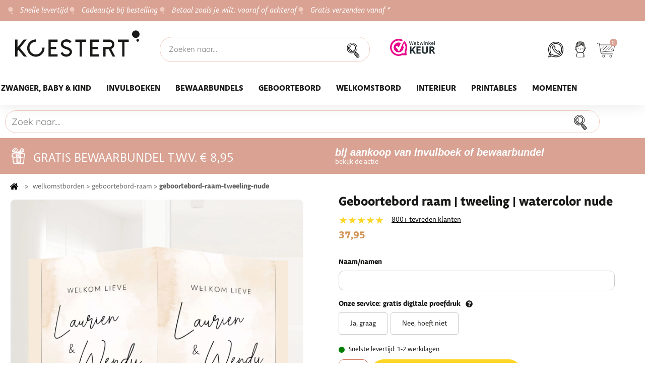

--- FILE ---
content_type: text/css
request_url: https://cdn-hehfj.nitrocdn.com/dubtvNaNSZCNgTkNynfLFBCzidtrHmvu/assets/static/optimized/rev-bf0cc9c/www.koestert.nl/combinedCss/nitro-noimport-6167328253f88155f8ec25811bbc620e-stylesheet.css
body_size: 10083
content:

/* --------- CRESCI ---------- */
@keyframes cresci {
	0% {
		transform: scale(0);
	}
	
	100% {
		transform: scale(1);
	}
}

/* --------- DONDOLA ---------- */
@keyframes dondolashort {
	0% {
		transform: rotate(-5deg);
	}
	
	100% {
		transform: rotate(5deg);
	}
}

@keyframes dondola {
	0% {
		transform: rotate(-25deg);
	}
	
	100% {
		transform: rotate(25deg);
	}
}

@keyframes dondolalong {
	0% {
		transform: rotate(-45deg);
	}
	
	100% {
		transform: rotate(45deg);
	}
}

/* --------- PULSA ---------- */
@keyframes pulsashort {
	0% {
		transform: scale(.98);
	}
	
	100% {
		transform: scale(1.02);
	}
}

@keyframes pulsa {
	0% {
		transform: scale(.93);
	}
	
	100% {
		transform: scale(1.07);
	}
}

@keyframes pulsalong {
	0% {
		transform: scale(.85);
	}
	
	100% {
		transform: scale(1.15);
	}
}

/* --------- DONDOLA ---------- */
@keyframes dondolashort {
	0% {
		transform: rotate(-5deg);
	}
	
	100% {
		transform: rotate(5deg);
	}
}

@keyframes dondola {
	0% {
		transform: rotate(-25deg);
	}
	
	100% {
		transform: rotate(25deg);
	}
}

@keyframes dondolalong {
	0% {
		transform: rotate(-45deg);
	}
	
	100% {
		transform: rotate(45deg);
	}
}

/* --------- GALLEGGIA ---------- */
@keyframes galleggiashort {
	0% {
		transform: translateY(-5%);
	}
	
	100% {
		transform: translateY(5%);
	}
}

@keyframes galleggia {
	0% {
		transform: translateY(-12%);
	}
	
	100% {
		transform: translateY(12%);
	}
}

@keyframes galleggialong {
	0% {
		transform: translateY(-25%);
	}
	
	100% {
		transform: translateY(25%);
	}
}

/* --------- ATTRAVERSA ---------- */
@keyframes attraversa {
	0% {
		transform: translateX(calc(-50vw - 50% - 100px));
	}
	
	100% {}
}

/* --------- RISALI o AFFONDA ---------- */
@keyframes risali-o-affondashort {
	0% {
		transform: translateY(70%);
	}
	
	100% {
		transform: translateY(0);
	}
}

@keyframes risali-o-affonda {
	0% {
		transform: translateY(150%);
	}
	
	100% {
		transform: translateY(0);
	}
}

@keyframes risali-o-affondalong {
	0% {
		transform: translateY(300%);
	}
	
	100% {
		transform: translateY(0);
	}
}

/* --------- RIMBALZA ---------- */
@keyframes saltellashort {
	0% {
		transform: translateY(0%);
	}
	
	20%, 50%, 80%, 100% {
		transform: translateY(0);
	}
	
	40% {
		transform: translateY(-15px);
	}
	
	60% {
		transform: translateY(-7px);
	}
}

@keyframes saltella {
	0% {
		transform: translateY(0%);
	}
	
	20%, 50%, 80%, 100% {
		transform: translateY(0);
	}
	
	40% {
		transform: translateY(-30px);
	}
	
	60% {
		transform: translateY(-15px);
	}
}

@keyframes saltellalong {
	0% {
		transform: translateY(0%);
	}
	
	20%, 50%, 80%, 100% {
		transform: translateY(0);
	}
	
	40% {
		transform: translateY(-60px);
	}
	
	60% {
		transform: translateY(-30px);
	}
}

/* --------- ROTOLA ---------- */
@keyframes rotolashort {
	0% {
		transform: translateX(calc(-50vw - 50% - 50px)) rotate(-90deg);
	}
	
	100% {}
}

@keyframes rotola {
	0% {
		transform: translateX(calc(-50vw - 50% - 50px)) rotate(-270deg);
	}
	
	100% {}
}

@keyframes rotolalong {
	0% {
		transform: translateX(calc(-50vw - 50% - 50px)) rotate(-450deg);
	}
	
	100% {}
}

/* --------- RUNS ---------- */
@keyframes girashort {
	0% {
		transform: rotate(0deg);
	}
	
	100% {
		transform: rotate(360deg);
	}
}

@keyframes gira {
	0% {
		transform: rotate(0deg);
	}
	
	100% {
		transform: rotate(360deg);
	}
}

@keyframes giralong {
	0% {
		transform: rotate(0deg);
	}
	
	100% {
		transform: rotate(360deg);
	}
}

/* --------- BRILLA ---------- */
@keyframes brillashort {
	0% {
		box-shadow: 0 0 -10px rgba(232, 189, 109, .88);
	}
	
	50% {
		box-shadow: 0 0 50px rgba(232, 189, 109, .88);
	}
	
	100% {
		box-shadow: 0 0 100px rgba(232, 189, 109, 0);
	}
}

@keyframes brilla {
	0% {
		box-shadow: 0 0 -10px rgba(232, 189, 109, .88);
	}
	
	50% {
		box-shadow: 0 0 200px rgba(232, 189, 109, .88);
	}
	
	100% {
		box-shadow: 0 0 300px rgba(232, 189, 109, 0);
	}
}

@keyframes brillalong {
	0% {
		box-shadow: 0 0 -10px rgba(232, 189, 109, .88);
	}
	
	50% {
		box-shadow: 0 0 300px rgba(232, 189, 109, .88);
	}
	
	100% {
		box-shadow: 0 0 700px rgba(232, 189, 109, 0);
	}
}

@keyframes brilla1 {
	0% {
		-moz-box-shadow: 0 0 0 0 rgba(204, 169, 44, .4);
		box-shadow: 0 0 0 0 rgba(204, 169, 44, .4);
	}
	
	70% {
		-moz-box-shadow: 0 0 0 10px rgba(204, 169, 44, 0);
		box-shadow: 0 0 0 10px rgba(204, 169, 44, 0);
	}
	
	100% {
		-moz-box-shadow: 0 0 0 0 rgba(204, 169, 44, 0);
		box-shadow: 0 0 0 0 rgba(204, 169, 44, 0);
	}
}

/* AJAX - OPEN - PAGE */

/*esci*/
@keyframes exitToRight {
	0% {
		transform: translate(0, 0);
	}
	
	100% {
		transform: translateX(100%);
	}
}

/*entra*/
@keyframes enterFromRight {
	0% {
		transform: translate(100%, 0);
	}
	
	100% {
		transform: translateX(0);
	}
}

/*esci*/
@keyframes exitToLeft {
	0% {
		transform: translate(0, 0);
	}
	
	100% {
		transform: translateX(-100%);
	}
}

/*entra*/
@keyframes enterFromLeft {
	0% {
		transform: translate(-100%, 0);
	}
	
	100% {
		transform: translateX(0);
	}
}

/* -------------------- */

/*esci*/
@keyframes exitToTop {
	0% {
		transform: translate(0, 0);
	}
	
	100% {
		transform: translateY(-100%);
	}
}

/*entra*/
@keyframes enterFromTop {
	0% {
		transform: translate(0, -100%);
	}
	
	100% {
		transform: translateY(0);
	}
}

/*esci*/
@keyframes exitToBottom {
	0% {
		transform: translate(0, 0);
	}
	
	100% {
		transform: translateY(100%);
	}
}

/*entra*/
@keyframes enterFromBottom {
	0% {
		transform: translate(0, 100%);
	}
	
	100% {
		transform: translateY(0);
	}
}

/* ---------------------- */
@keyframes exitToScaleBack {
	0% {
		transform: scale(1);
	}
	
	30% {
		opacity: 1;
	}
	
	99% {
		visibility: visible;
	}
	
	100% {
		transform: scale(.5);
		opacity: 0;
		visibility: hidden;
	}
}

@keyframes exitToScaleFront {
	0% {
		transform: scale(1);
	}
	
	30% {
		opacity: 1;
	}
	
	99% {
		visibility: visible;
	}
	
	100% {
		transform: scale(1.3);
		opacity: 0;
		visibility: hidden;
	}
}

@keyframes enterFormScaleBack {
	0% {
		transform: perspective(1500px) translateZ(-500px);
		visibility: visible;
		opacity: 0;
	}
	
	100% {
		transform: perspective(1500px) translateZ(0);
		opacity: 1;
	}
}

@keyframes enterFormScaleFront {
	0% {
		transform: perspective(1500px) translateZ(500px);
		visibility: visible;
		opacity: 0;
	}
	
	100% {
		transform: perspective(1500px) translateZ(0);
		opacity: 1;
	}
}

/* ---------------------- */
@keyframes exitToFade {
	0% {
		opacity: 1;
	}
	
	100% {
		opacity: 0;
	}
}

@keyframes enterFromFade {
	0% {
		opacity: 0;
	}
	
	100% {
		opacity: 1;
	}
}

@keyframes exitQuit {
	0% {
		transform: scale(1);
		opacity: 1;
		visibility: visible;
	}
	
	100% {
		transform: scale(.5);
		opacity: 0;
		visibility: hidden;
	}
}

@keyframes enterQuit {
	0% {
		transform: scale(.5);
		opacity: 0;
	}
	
	100% {
		transform: scale(1);
		opacity: 1;
	}
}

@keyframes loadAnim {
	0% {
		transform: rotate(0deg);
	}
	
	100% {
		transform: rotate(360deg);
	}
}

/* flip */
@-webkit-keyframes flipOutRight {
	from {}
	
	to {
		-webkit-transform: perspective(1500px) translateZ(-1000px) rotateY(90deg);
		opacity: .2;
	}
}

@keyframes flipOutRight {
	from {}
	
	to {
		-webkit-transform: perspective(1500px) translateZ(-1000px) rotateY(90deg);
		transform: perspective(1500px) translateZ(-1000px) rotateY(90deg);
		opacity: .2;
	}
}

@-webkit-keyframes flipInLeft {
	from {
		-webkit-transform: perspective(1500px) translateZ(-1000px) rotateY(-90deg);
		opacity: .2;
	}
	
	to {
		-webkit-transform: perspective(1500px) translateZ(0px) rotateY(0deg);
		opacity: 1;
	}
}

@keyframes flipInLeft {
	from {
		-webkit-transform: perspective(1500px) translateZ(-1000px) rotateY(-90deg);
		transform: perspective(1500px) translateZ(-1000px) rotateY(-90deg);
		opacity: .2;
	}
	
	to {
		-webkit-transform: perspective(1500px) translateZ(0px) rotateY(0deg);
		opacity: 1;
	}
}

@-webkit-keyframes flipOutLeft {
	from {}
	
	to {
		-webkit-transform: perspective(1500px) translateZ(-1000px) rotateY(-90deg);
		opacity: .2;
	}
}

@keyframes flipOutLeft {
	from {}
	
	to {
		-webkit-transform: perspective(1500px) translateZ(-1000px) rotateY(-90deg);
		transform: perspective(1500px) translateZ(-1000px) rotateY(-90deg);
		opacity: .2;
	}
}

@-webkit-keyframes flipInRight {
	from {
		-webkit-transform: perspective(1500px) translateZ(-1000px) rotateY(90deg);
		opacity: .2;
	}
	
	to {
		-webkit-transform: perspective(1500px) translateZ(0px) rotateY(0deg);
		opacity: 1;
	}
}

@keyframes flipInRight {
	from {
		-webkit-transform: perspective(1500px) translateZ(-1000px) rotateY(90deg);
		transform: perspective(1500px) translateZ(-1000px) rotateY(90deg);
		opacity: .2;
	}
	
	to {
		-webkit-transform: perspective(1500px) translateZ(0px) rotateY(0deg);
		opacity: 1;
	}
}

@-webkit-keyframes flipOutTop {
	from {}
	
	to {
		-webkit-transform: perspective(1500px) translateZ(-1000px) rotateX(90deg);
		opacity: .2;
	}
}

@keyframes flipOutTop {
	from {}
	
	to {
		-webkit-transform: perspective(1500px) translateZ(-1000px) rotateX(90deg);
		transform: perspective(1500px) translateZ(-1000px) rotateX(90deg);
		opacity: .2;
	}
}

@-webkit-keyframes flipInBottom {
	from {
		-webkit-transform: perspective(1500px) translateZ(-1000px) rotateX(-90deg);
		opacity: .2;
	}
}

@keyframes flipInBottom {
	from {
		-webkit-transform: perspective(1500px) translateZ(-1000px) rotateX(-90deg);
		transform: perspective(1500px) translateZ(-1000px) rotateX(-90deg);
		opacity: .2;
	}
}

@-webkit-keyframes flipOutBottom {
	from {}
	
	to {
		-webkit-transform: perspective(1500px) translateZ(-1000px) rotateX(-90deg);
		opacity: .2;
	}
}

@keyframes flipOutBottom {
	from {}
	
	to {
		-webkit-transform: perspective(1500px) translateZ(-1000px) rotateX(-90deg);
		transform: perspective(1500px) translateZ(-1000px) rotateX(-90deg);
		opacity: .2;
	}
}

@-webkit-keyframes flipInTop {
	from {
		-webkit-transform: perspective(1500px) translateZ(-1000px) rotateX(90deg);
		opacity: .2;
	}
}

@keyframes flipInTop {
	from {
		-webkit-transform: perspective(1500px) translateZ(-1000px) rotateX(90deg);
		transform: perspective(1500px) translateZ(-1000px) rotateX(90deg);
		opacity: .2;
	}
}

/* --------- MODAL PopUp ANIMATIONS ---------- */

/*esci*/
@keyframes noneOut {
	0% {
		display: block;
	}
	
	100% {
		display: none;
	}
}

@keyframes noneIn {
	0% {
		display: none;
	}
	
	100% {
		display: block;
	}
}

@keyframes noneOutPopup {
	0% {
		display: block;
	}
	
	100% {
		display: none;
	}
}

@keyframes noneInPopup {
	0% {
		display: none;
	}
	
	100% {
		display: block;
	}
}

@keyframes exitToRightPopup {
	0% {
		transform: translate(0, 0);
	}
	
	100% {
		transform: translateX(100vw);
	}
}

/*entra*/
@keyframes enterFromRightPopup {
	0% {
		transform: translate(100vw, 0);
	}
	
	100% {
		transform: translateX(0);
	}
}

/*esci*/
@keyframes exitToLeftPopup {
	0% {
		transform: translate(0, 0);
	}
	
	100% {
		transform: translateX(-100vw);
	}
}

/*entra*/
@keyframes enterFromLeftPopup {
	0% {
		transform: translate(-100vw, 0);
	}
	
	100% {
		transform: translateX(0);
	}
}

/* -------------------- */

/*esci*/
@keyframes exitToTopPopup {
	0% {
		transform: translate(0, 0);
	}
	
	100% {
		transform: translateY(-100vh);
	}
}

/*entra*/
@keyframes enterFromTopPopup {
	0% {
		transform: translate(0, -100vh);
	}
	
	100% {
		transform: translateY(0);
	}
}

/*esci*/
@keyframes exitToBottomPopup {
	0% {
		transform: translate(0, 0);
	}
	
	100% {
		transform: translateY(100vh);
	}
}

/*entra*/
@keyframes enterFromBottomPopup {
	0% {
		transform: translate(0, 100vh);
	}
	
	100% {
		transform: translateY(0);
	}
}

/* ---------------------- */
@keyframes exitToScaleBackPopup {
	0% {
		transform: scale(1);
	}
	
	30% {
		opacity: 1;
	}
	
	99% {
		visibility: visible;
	}
	
	100% {
		transform: scale(.5);
		opacity: 0;
		visibility: hidden;
	}
}

@keyframes exitToScaleFrontPopup {
	0% {
		transform: scale(1);
	}
	
	30% {
		opacity: 1;
	}
	
	99% {
		visibility: visible;
	}
	
	100% {
		transform: scale(1.3);
		opacity: 0;
		visibility: hidden;
	}
}

@keyframes enterFormScaleBackPopup {
	0% {
		transform: translateZ(-500px);
		visibility: visible;
		opacity: 0;
	}
	
	100% {
		transform: translateZ(0);
		opacity: 1;
	}
}

@keyframes enterFormScaleFrontPopup {
	0% {
		transform: translateZ(500px);
		visibility: visible;
		opacity: 0;
	}
	
	100% {
		transform: translateZ(0);
		opacity: 1;
	}
}

/* ---------------------- */
@keyframes exitToFadePopup {
	0% {
		opacity: 1;
	}
	
	100% {
		opacity: 0;
	}
}

@keyframes enterFromFadePopup {
	0% {
		opacity: 0;
	}
	
	100% {
		opacity: 1;
	}
}

@keyframes exitQuitPopup {
	0% {
		transform: scale(1);
		opacity: 1;
		visibility: visible;
	}
	
	100% {
		transform: scale(.5);
		opacity: 0;
		visibility: hidden;
	}
}

@keyframes enterQuitPopup {
	0% {
		transform: scale(.5);
		opacity: 0;
	}
	
	100% {
		transform: scale(1);
		opacity: 1;
	}
}

@keyframes loadAnimPopup {
	0% {
		transform: rotate(0deg);
	}
	
	100% {
		transform: rotate(360deg);
	}
}

/* flip */
@-webkit-keyframes flipOutRightPopup {
	from {}
	
	to {
		-webkit-transform: translateZ(-1000px) rotateY(90deg);
		opacity: .2;
	}
}

@keyframes flipOutRightPopup {
	from {}
	
	to {
		-webkit-transform: translateZ(-1000px) rotateY(90deg);
		transform: translateZ(-1000px) rotateY(90deg);
		opacity: .2;
	}
}

@-webkit-keyframes flipInLeftPopup {
	from {
		-webkit-transform: translateZ(-1000px) rotateY(-90deg);
		opacity: .2;
	}
	
	to {
		-webkit-transform: translateZ(0px) rotateY(0deg);
		opacity: 1;
	}
}

@keyframes flipInLeftPopup {
	from {
		-webkit-transform: translateZ(-1000px) rotateY(-90deg);
		transform: translateZ(-1000px) rotateY(-90deg);
		opacity: .2;
	}
	
	to {
		-webkit-transform: translateZ(0px) rotateY(0deg);
		opacity: 1;
	}
}

@-webkit-keyframes flipOutLeftPopup {
	from {}
	
	to {
		-webkit-transform: translateZ(-1000px) rotateY(-90deg);
		opacity: .2;
	}
}

@keyframes flipOutLeftPopup {
	from {}
	
	to {
		-webkit-transform: translateZ(-1000px) rotateY(-90deg);
		transform: translateZ(-1000px) rotateY(-90deg);
		opacity: .2;
	}
}

@-webkit-keyframes flipInRightPopup {
	from {
		-webkit-transform: translateZ(-1000px) rotateY(90deg);
		opacity: .2;
	}
	
	to {
		-webkit-transform: translateZ(0px) rotateY(0deg);
		opacity: 1;
	}
}

@keyframes flipInRightPopup {
	from {
		-webkit-transform: translateZ(-1000px) rotateY(90deg);
		transform: translateZ(-1000px) rotateY(90deg);
		opacity: .2;
	}
	
	to {
		-webkit-transform: translateZ(0px) rotateY(0deg);
		opacity: 1;
	}
}

@-webkit-keyframes flipOutTopPopup {
	from {}
	
	to {
		-webkit-transform: translateZ(-1000px) rotateX(90deg);
		opacity: .2;
	}
}

@keyframes flipOutTopPopup {
	from {}
	
	to {
		-webkit-transform: translateZ(-1000px) rotateX(90deg);
		transform: translateZ(-1000px) rotateX(90deg);
		opacity: .2;
	}
}

@-webkit-keyframes flipInBottomPopup {
	from {
		-webkit-transform: translateZ(-1000px) rotateX(-90deg);
		opacity: .2;
	}
}

@keyframes flipInBottomPopup {
	from {
		-webkit-transform: translateZ(-1000px) rotateX(-90deg);
		transform: translateZ(-1000px) rotateX(-90deg);
		opacity: .2;
	}
}

@-webkit-keyframes flipOutBottomPopup {
	from {}
	
	to {
		-webkit-transform: translateZ(-1000px) rotateX(-90deg);
		opacity: .2;
	}
}

@keyframes flipOutBottomPopup {
	from {}
	
	to {
		-webkit-transform: translateZ(-1000px) rotateX(-90deg);
		transform: translateZ(-1000px) rotateX(-90deg);
		opacity: .2;
	}
}

@-webkit-keyframes flipInTopPopup {
	from {
		-webkit-transform: translateZ(-1000px) rotateX(90deg);
		opacity: .2;
	}
}

@keyframes flipInTopPopup {
	from {
		-webkit-transform: translateZ(-1000px) rotateX(90deg);
		transform: translateZ(-1000px) rotateX(90deg);
		opacity: .2;
	}
}

/* Counter Widget CSS */
.hfe-counter-wrapper {
	display: flex;
	flex-direction: column;
	align-items: center;
	justify-content: center;
	gap: 10px;
}

.hfe-counter-content {
	display: flex;
	align-items: center;
	justify-content: center;
}

.hfe-counter-number {
	font-weight: bold;
	font-size: 48px;
	line-height: 1;
}

.hfe-counter-title {
	font-size: 18px;
	line-height: 1.2;
	margin: 0;
}

.hfe-counter-prefix, .hfe-counter-suffix {
	font-size: inherit;
	line-height: inherit;
}

/* Title styling - flex enabled for alignment controls */
.hfe-counter-title {
	margin: 0;
	display: flex;
	align-items: center;
	justify-content: center;
	flex-shrink: 0;
}

/* Ensure counter content doesn't shrink */
.hfe-counter-content {
	flex-shrink: 0;
}

/* Alternative approach - apply to all potential horizontal layouts */
.hfe-counter-wrapper:not([style*="column"]) .hfe-counter-title, .hfe-counter-wrapper:not([style*="column"]) .hfe-counter-content {
	flex: 1;
	min-width: 0;
}

/* Ensure counter content maintains flex display in all layouts */
.hfe-counter-content {
	display: flex !important;
	align-items: center;
	justify-content: center;
}

/* Responsive equal width distribution */
@media (max-width: 1024px) {
	.elementor-widget-hfe-counter .hfe-counter-wrapper[style*="row"] .hfe-counter-title, .elementor-widget-hfe-counter .hfe-counter-wrapper[style*="row"] .hfe-counter-content {
		flex: 1;
		min-width: 0;
	}
}

@media (max-width: 767px) {
	.elementor-widget-hfe-counter .hfe-counter-wrapper[style*="row"] .hfe-counter-title, .elementor-widget-hfe-counter .hfe-counter-wrapper[style*="row"] .hfe-counter-content {
		flex: 1;
		min-width: 0;
	}
}

/* Responsive adjustments */
@media (max-width: 767px) {
	.hfe-counter-number {
		font-size: 36px;
	}
	
	.hfe-counter-title {
		font-size: 16px;
	}
}

/* Navigation Menu CSS */
ul.hfe-nav-menu, .hfe-nav-menu li, .hfe-nav-menu ul {
	list-style: none !important;
	margin: 0;
	padding: 0;
}

.hfe-nav-menu li.menu-item {
	position: relative;
}

.hfe-flyout-container .hfe-nav-menu li.menu-item {
	position: relative;
	background: unset;
}

.hfe-nav-menu .sub-menu li.menu-item {
	position: relative;
	background: inherit;
}

.hfe-nav-menu__theme-icon-yes button.sub-menu-toggle {
	display: none;
}

div.hfe-nav-menu, .elementor-widget-hfe-nav-menu .elementor-widget-container {
	-js-display: flex;
	display: -webkit-box;
	display: -webkit-flex;
	display: -moz-box;
	display: -ms-flexbox;
	display: flex;
	-webkit-box-orient: vertical;
	-webkit-box-direction: normal;
	-webkit-flex-direction: column;
	-moz-box-orient: vertical;
	-moz-box-direction: normal;
	-ms-flex-direction: column;
	flex-direction: column;
}

.hfe-nav-menu__layout-horizontal, .hfe-nav-menu__layout-horizontal .hfe-nav-menu {
	-js-display: flex;
	display: -webkit-box;
	display: -webkit-flex;
	display: -moz-box;
	display: -ms-flexbox;
	display: flex;
}

.hfe-nav-menu__layout-horizontal .hfe-nav-menu {
	-webkit-flex-wrap: wrap;
	-ms-flex-wrap: wrap;
	flex-wrap: wrap;
}

.hfe-nav-menu .parent-has-no-child .hfe-menu-toggle {
	display: none;
}

.hfe-nav-menu__layout-horizontal .hfe-nav-menu .sub-menu, .hfe-submenu-action-hover .hfe-layout-vertical .hfe-nav-menu .sub-menu {
	position: absolute;
	top: 100%;
	left: 0;
	z-index: 16;
	visibility: hidden;
	opacity: 0;
	text-align: left;
	-webkit-transition: all 300ms ease-in;
	transition: all 300ms ease-in;
}

.hfe-nav-menu__layout-horizontal .hfe-nav-menu .menu-item-has-children:hover > .sub-menu, .hfe-nav-menu__layout-horizontal .hfe-nav-menu .menu-item-has-children:focus > .sub-menu {
	visibility: visible;
	opacity: 1;
}

.hfe-submenu-action-click .hfe-nav-menu .menu-item-has-children:hover > .sub-menu, .hfe-submenu-action-click .hfe-nav-menu .menu-item-has-children:focus > .sub-menu {
	visibility: hidden;
	opacity: 0;
}

.hfe-nav-menu .menu-item-has-children .sub-menu {
	position: absolute;
	top: 100%;
	left: 0;
	z-index: 9999;
	visibility: hidden;
	opacity: 0;
}

.hfe-flyout-container .hfe-nav-menu .menu-item-has-children .menu-item-has-children .sub-menu {
	top: 0;
	left: 0;
}

.hfe-nav-menu .menu-item-has-children .menu-item-has-children .sub-menu {
	top: 0;
	left: 100%;
}

.hfe-nav-menu__layout-horizontal .hfe-nav-menu .menu-item-has-children:hover > .sub-menu, .hfe-nav-menu__layout-horizontal .hfe-nav-menu .menu-item-has-children.focus > .sub-menu {
	visibility: visible;
	opacity: 1;
	-webkit-transition: all 300ms ease-out;
	transition: all 300ms ease-out;
}

.hfe-nav-menu:before, .hfe-nav-menu:after {
	content: "";
	display: table;
	clear: both;
}

/* Alignemnt CSS */
.hfe-nav-menu__align-right .hfe-nav-menu {
	margin-left: auto;
	-webkit-box-pack: end;
	-ms-flex-pack: end;
	-webkit-justify-content: flex-end;
	-moz-box-pack: end;
	justify-content: flex-end;
}

.hfe-nav-menu__align-right .hfe-nav-menu__layout-vertical li a.hfe-menu-item, .hfe-nav-menu__align-right .hfe-nav-menu__layout-vertical li a.hfe-sub-menu-item {
	-webkit-box-pack: end;
	-ms-flex-pack: end;
	-webkit-justify-content: flex-end;
	-moz-box-pack: end;
	justify-content: flex-end;
}

.hfe-nav-menu__align-right .hfe-nav-menu__layout-vertical li.hfe-has-submenu .hfe-button-wrapper, .rtl .hfe-nav-menu__align-left .hfe-nav-menu__layout-vertical li.hfe-has-submenu .hfe-button-wrapper, .hfe-nav-menu__align-right .hfe-nav-menu__layout-vertical li.hfe-button-wrapper, .rtl .hfe-nav-menu__align-left .hfe-nav-menu__layout-vertical li.hfe-button-wrapper {
	text-align: right;
}

.hfe-nav-menu__align-left .hfe-nav-menu__layout-vertical li.hfe-has-submenu .hfe-button-wrapper, .rtl .hfe-nav-menu__align-right .hfe-nav-menu__layout-vertical li.hfe-has-submenu .hfe-button-wrapper, .hfe-nav-menu__align-left .hfe-nav-menu__layout-vertical li.hfe-button-wrapper, .rtl .hfe-nav-menu__align-right .hfe-nav-menu__layout-vertical li.hfe-button-wrapper {
	text-align: left;
}

.hfe-nav-menu__align-center .hfe-nav-menu__layout-vertical li.hfe-has-submenu .hfe-button-wrapper, .hfe-nav-menu__align-center .hfe-nav-menu__layout-vertical li.hfe-button-wrapper {
	text-align: center;
}

.hfe-nav-menu__align-left .hfe-nav-menu {
	margin-right: auto;
	-webkit-box-pack: start;
	-ms-flex-pack: start;
	-webkit-justify-content: flex-start;
	-moz-box-pack: start;
	justify-content: flex-start;
}

.hfe-nav-menu__align-left .hfe-nav-menu__layout-vertical li a.hfe-menu-item, .hfe-nav-menu__align-left .hfe-nav-menu__layout-vertical li a.hfe-sub-menu-item {
	-webkit-box-pack: start;
	-ms-flex-pack: start;
	-webkit-justify-content: flex-start;
	-moz-box-pack: start;
	justify-content: flex-start;
}

.hfe-nav-menu__align-center .hfe-nav-menu {
	margin-left: auto;
	margin-right: auto;
	-webkit-box-pack: center;
	-ms-flex-pack: center;
	-webkit-justify-content: center;
	-moz-box-pack: center;
	justify-content: center;
}

.hfe-nav-menu__align-center .hfe-nav-menu__layout-vertical li a.hfe-menu-item, .hfe-nav-menu__align-center .hfe-nav-menu__layout-vertical li a.hfe-sub-menu-item {
	-webkit-box-pack: center;
	-ms-flex-pack: center;
	-webkit-justify-content: center;
	-moz-box-pack: center;
	justify-content: center;
}

.hfe-nav-menu__layout-horizontal .hfe-nav-menu {
	-js-display: flex;
	display: -webkit-box;
	display: -webkit-flex;
	display: -moz-box;
	display: -ms-flexbox;
	display: flex;
	-webkit-flex-wrap: wrap;
	-ms-flex-wrap: wrap;
	flex-wrap: wrap;
}

.hfe-nav-menu__align-justify .hfe-nav-menu__layout-horizontal .hfe-nav-menu {
	width: 100%;
}

.hfe-nav-menu__align-justify .hfe-nav-menu__layout-horizontal .hfe-nav-menu li.menu-item {
	-webkit-box-flex: 1;
	-ms-flex-positive: 1;
	-webkit-flex-grow: 1;
	-moz-box-flex: 1;
	flex-grow: 1;
}

.hfe-nav-menu__align-justify .hfe-nav-menu__layout-horizontal .hfe-nav-menu li a.hfe-menu-item {
	-webkit-box-pack: center;
	-ms-flex-pack: center;
	-webkit-justify-content: center;
	-moz-box-pack: center;
	justify-content: center;
}

/* Alignment CSS ends */
.hfe-active-menu + nav li:not(:last-child) a.hfe-menu-item, .hfe-active-menu + nav li:not(:last-child) a.hfe-sub-menu-item {
	border-bottom-width: 0;
}

/*  Horizontal Menu */
.hfe-nav-menu a.hfe-menu-item, .hfe-nav-menu a.hfe-sub-menu-item {
	line-height: 1;
	text-decoration: none;
	-js-display: flex;
	display: -webkit-box;
	display: -webkit-flex;
	display: -moz-box;
	display: -ms-flexbox;
	display: flex;
	-webkit-box-pack: justify;
	-moz-box-pack: justify;
	-ms-flex-pack: justify;
	-webkit-box-shadow: none;
	box-shadow: none;
	-webkit-box-align: center;
	-webkit-align-items: center;
	-moz-box-align: center;
	-ms-flex-align: center;
	align-items: center;
	-webkit-justify-content: space-between;
	justify-content: space-between;
}

.hfe-nav-menu a.hfe-menu-item:hover, .hfe-nav-menu a.hfe-sub-menu-item:hover {
	text-decoration: none;
}

.hfe-nav-menu .sub-menu {
	min-width: 220px;
	margin: 0;
	z-index: 9999;
}

.hfe-nav-menu__layout-horizontal {
	font-size: 0;
}

.hfe-nav-menu__layout-horizontal li.menu-item, .hfe-nav-menu__layout-horizontal > li.menu-item {
	font-size: medium;
}

.hfe-nav-menu__layout-horizontal .hfe-nav-menu .sub-menu {
	-webkit-box-shadow: 0 4px 10px -2px rgba(0, 0, 0, .1);
	box-shadow: 0 4px 10px -2px rgba(0, 0, 0, .1);
}

/* Icons CSS */
.hfe-submenu-icon-arrow .hfe-nav-menu .parent-has-child .sub-arrow i:before {
	content: "ï„‡";
}

.hfe-submenu-icon-classic .hfe-nav-menu .parent-has-child .sub-arrow i:before {
	content: "ïƒ—";
}

.hfe-submenu-icon-plus .hfe-nav-menu .parent-has-child .sub-arrow i:before {
	content: "+";
}

.hfe-submenu-icon-none .hfe-nav-menu .parent-has-child .sub-arrow {
	display: none;
}

.hfe-submenu-icon-arrow .hfe-nav-menu .parent-has-child .sub-menu-active .sub-arrow i:before, .hfe-link-redirect-self_link.hfe-submenu-icon-arrow .hfe-nav-menu .parent-has-child .menu-active .sub-arrow i:before {
	content: "ï„†";
}

.hfe-submenu-icon-plus .hfe-nav-menu .parent-has-child .sub-menu-active .sub-arrow i:before, .hfe-link-redirect-self_link.hfe-submenu-icon-plus .hfe-nav-menu .parent-has-child .menu-active .sub-arrow i:before {
	content: "-";
}

.hfe-submenu-icon-classic .hfe-nav-menu .parent-has-child .sub-menu-active .sub-arrow i:before, .hfe-link-redirect-self_link.hfe-submenu-icon-classic .hfe-nav-menu .parent-has-child .menu-active .sub-arrow i:before {
	content: "ïƒ˜";
}

.rtl .hfe-submenu-icon-arrow .hfe-nav-menu__layout-horizontal .menu-item-has-children ul a .sub-arrow i:before {
	content: "ï„„";
}

.rtl .hfe-submenu-icon-classic .hfe-nav-menu__layout-horizontal .menu-item-has-children ul a .sub-arrow i:before {
	content: "ïƒ™";
}

.hfe-submenu-icon-arrow .hfe-nav-menu__layout-horizontal .menu-item-has-children ul a .sub-arrow i:before {
	content: "ï„…";
}

.hfe-submenu-icon-classic .hfe-nav-menu__layout-horizontal .menu-item-has-children ul a .sub-arrow i:before {
	content: "ïƒš";
}

/* Icon CSS ends */
.hfe-nav-menu-icon {
	padding: .35em;
	border: 0 solid;
}

.hfe-nav-menu-icon svg {
	width: 25px;
	height: 25px;
	line-height: 25px;
	font-size: 25px;
}

.hfe-nav-menu-icon i:focus {
	outline: 0;
}

.hfe-has-submenu-container a.hfe-menu-item:focus, .hfe-has-submenu-container a.hfe-sub-menu-item:focus {
	outline: 0;
}

/* Submenus */
.hfe-nav-menu .menu-item-has-children:focus, .hfe-nav-menu .menu-item-has-children .sub-menu:focus, .hfe-nav-menu .menu-item-has-children-container:focus {
	outline: 0;
}

.hfe-nav-menu .menu-item-has-children-container {
	position: relative;
}

.hfe-nav-menu__layout-expandible .sub-menu, .hfe-nav-menu__layout-vertical .sub-menu, .hfe-flyout-wrapper .sub-menu {
	position: relative;
	height: 0;
}

.hfe-nav-menu__submenu-arrow .hfe-menu-toggle:before, .hfe-nav-menu__submenu-plus .hfe-menu-toggle:before, .hfe-nav-menu__submenu-classic .hfe-menu-toggle:before {
	font-family: "Font Awesome 5 Free";
	z-index: 1;
	font-size: inherit;
	font-weight: inherit;
	line-height: 0;
}

.hfe-menu-item-center .hfe-nav-menu li a.hfe-menu-item, .hfe-menu-item-center .hfe-nav-menu li a.hfe-sub-menu-item {
	margin-right: 0px;
}

.hfe-nav-menu__submenu-none .hfe-nav-menu li a.hfe-menu-item, .hfe-nav-menu__submenu-none .hfe-nav-menu li a.hfe-sub-menu-item {
	margin-right: 0px;
}

.hfe-nav-menu__toggle-icon:before {
	content: "ïƒ‰";
	font-family: "fontAwesome";
	z-index: 1;
	font-size: 24px;
	font-weight: inherit;
	font-style: normal;
	line-height: 0;
}

.hfe-active-menu .hfe-nav-menu__toggle-icon:before {
	content: "ï€";
}

.hfe-nav-menu__layout-expandible {
	-webkit-transition-property: display;
	transition-property: display;
	-webkit-transition-duration: .5s;
	transition-duration: .5s;
	-webkit-transition-timing-function: cubic-bezier(0, 1, .5, 1);
	transition-timing-function: cubic-bezier(0, 1, .5, 1);
}

.hfe-nav-menu__layout-expandible {
	visibility: hidden;
	opacity: 0;
}

.hfe-nav-menu__layout-expandible .sub-menu {
	visibility: hidden;
	opacity: 0;
}

.hfe-active-menu + .hfe-nav-menu__layout-expandible {
	visibility: visible;
	opacity: 1;
	height: auto;
}

.hfe-active-menu.hfe-active-menu-full-width + .hfe-nav-menu__layout-expandible, .hfe-active-menu.hfe-active-menu-full-width + .hfe-nav-menu__layout-horizontal, .hfe-active-menu.hfe-active-menu-full-width + .hfe-nav-menu__layout-vertical {
	position: absolute;
	top: 100%;
}

.hfe-nav-menu__layout-expandible .menu-item-has-children .menu-item-has-children .sub-menu, .hfe-nav-menu__layout-vertical .menu-item-has-children .menu-item-has-children .sub-menu {
	top: 0;
	left: 0;
}

.hfe-layout-expandible nav {
	height: 0;
}

.hfe-nav-sub-menu-icon, .hfe-nav-menu__icon {
	display: inline-block;
	line-height: 1;
}

.hfe-nav-menu__toggle {
	-js-display: flex;
	display: -webkit-box;
	display: -webkit-flex;
	display: -moz-box;
	display: -ms-flexbox;
	display: flex;
	font-size: 22px;
	cursor: pointer;
	border: 0 solid;
	-webkit-border-radius: 3px;
	border-radius: 3px;
	color: #494c4f;
	position: relative;
	line-height: 1;
}

.hfe-nav-menu__toggle-icon {
	display: inline-block;
	font-size: inherit;
	font-weight: normal;
	font-style: normal;
	font-variant: normal;
	line-height: 1;
	text-rendering: auto;
	-webkit-font-smoothing: antialiased;
	-moz-osx-font-smoothing: grayscale;
}

.hfe-nav-menu .sub-arrow {
	font-size: 14px;
	line-height: 1;
	-js-display: flex;
	display: -webkit-box;
	display: -webkit-flex;
	display: -moz-box;
	display: -ms-flexbox;
	display: flex;
	cursor: pointer;
	margin-top: -10px;
	margin-bottom: -10px;
}

.hfe-nav-menu__layout-horizontal .hfe-nav-menu .sub-arrow {
	margin-left: 10px;
}

.hfe-nav-menu__layout-vertical .hfe-nav-menu .sub-arrow, .hfe-layout-expandible .sub-arrow, .hfe-flyout-wrapper .sub-arrow {
	padding: 10px;
}

.hfe-nav-menu .child-item, .hfe-nav-menu__layout-vertical .hfe-nav-menu .child-item {
	font-size: 14px;
	line-height: 1;
	padding: 10px 0 10px 10px;
	margin-top: -10px;
	margin-bottom: -10px;
	position: absolute;
	right: 0;
	margin-right: 20px;
}

.hfe-layout-horizontal .hfe-nav-menu__toggle, .hfe-layout-vertical .hfe-nav-menu__toggle {
	visibility: hidden;
	opacity: 0;
	display: none;
}

.hfe-nav-menu-icon {
	display: inline-block;
	line-height: 1;
	text-align: center;
}

.hfe-nav-menu__layout-expandible .saved-content, .hfe-nav-menu__layout-expandible .sub-menu, .hfe-nav-menu__layout-expandible .child, .hfe-nav-menu__layout-vertical .saved-content, .hfe-nav-menu__layout-vertical .sub-menu, .hfe-nav-menu__layout-vertical .child, .hfe-flyout-container .saved-content, .hfe-flyout-container .sub-menu, .hfe-flyout-container .child {
	left: 0 !important;
	width: 100% !important;
}

.hfe-flyout-container .hfe-nav-menu .sub-menu {
	background: unset;
}

.hfe-nav-menu__layout-vertical .hfe-menu-toggle:hover, .hfe-nav-menu__layout-expandible .hfe-menu-toggle:hover, .hfe-flyout-wrapper .hfe-menu-toggle:hover {
	border: 1px dotted;
}

.hfe-nav-menu__layout-vertical .hfe-menu-toggle, .hfe-nav-menu__layout-expandible .hfe-menu-toggle, .hfe-flyout-wrapper .hfe-menu-toggle {
	border: 1px dotted transparent;
}

/* Common Animation CSS */
.hfe-nav-menu .menu-item a:before, .hfe-nav-menu .menu-item a:after {
	display: block;
	position: absolute;
	-webkit-transition: .3s;
	transition: .3s;
	-webkit-transition-timing-function: cubic-bezier(.58, .3, .005, 1);
	transition-timing-function: cubic-bezier(.58, .3, .005, 1);
}

.hfe-nav-menu .menu-item a.hfe-menu-item:not(:hover):not(:focus):not(.current-menu-item):not(.highlighted):before, .hfe-nav-menu .menu-item a.hfe-menu-item:not(:hover):not(:focus):not(.current-menu-item):not(.highlighted):after {
	opacity: 0;
}

.hfe-nav-menu .menu-item a.hfe-menu-item:hover:before, .hfe-nav-menu .menu-item a.hfe-menu-item:hover:after, .hfe-nav-menu .menu-item a.hfe-menu-item:focus:before, .hfe-nav-menu .menu-item a.hfe-menu-item:focus:after, .hfe-nav-menu .menu-item a.hfe-menu-item.highlighted:before, .hfe-nav-menu .menu-item a.hfe-menu-item.highlighted:after, .hfe-nav-menu .current-menu-item:before, .hfe-nav-menu .current-menu-item:after {
	-webkit-transform: scale(1);
	-ms-transform: scale(1);
	transform: scale(1);
}

/* Double Line / Underline / Overline Style */
.hfe-pointer__double-line .menu-item.parent a.hfe-menu-item:before, .hfe-pointer__double-line .menu-item.parent a.hfe-menu-item:after, .hfe-pointer__underline .menu-item.parent a.hfe-menu-item:before, .hfe-pointer__underline .menu-item.parent a.hfe-menu-item:after, .hfe-pointer__overline .menu-item.parent a.hfe-menu-item:before, .hfe-pointer__overline .menu-item.parent a.hfe-menu-item:after {
	height: 3px;
	width: 100%;
	left: 0;
	background-color: #55595c;
	z-index: 2;
}

.hfe-pointer__double-line.hfe-animation__grow .menu-item.parent a.hfe-menu-item:not(:hover):not(:focus):not(.current-menu-item):not(.highlighted):before, .hfe-pointer__double-line.hfe-animation__grow .menu-item.parent a.hfe-menu-item:not(:hover):not(:focus):not(.current-menu-item):not(.highlighted):after, .hfe-pointer__underline.hfe-animation__grow .menu-item.parent a.hfe-menu-item:not(:hover):not(:focus):not(.current-menu-item):not(.highlighted):before, .hfe-pointer__underline.hfe-animation__grow .menu-item.parent a.hfe-menu-item:not(:hover):not(:focus):not(.current-menu-item):not(.highlighted):after, .hfe-pointer__overline.hfe-animation__grow .menu-item.parent a.hfe-menu-item:not(:hover):not(:focus):not(.current-menu-item):not(.highlighted):before, .hfe-pointer__overline.hfe-animation__grow .menu-item.parent a.hfe-menu-item:not(:hover):not(:focus):not(.current-menu-item):not(.highlighted):after {
	height: 0;
	width: 0;
	left: 50%;
}

.hfe-pointer__double-line.hfe-animation__drop-out .menu-item.parent a.hfe-menu-item:not(:hover):not(:focus):not(.current-menu-item):not(.highlighted):before, .hfe-pointer__underline.hfe-animation__drop-out .menu-item.parent a.hfe-menu-item:not(:hover):not(:focus):not(.current-menu-item):not(.highlighted):before, .hfe-pointer__overline.hfe-animation__drop-out .menu-item.parent a.hfe-menu-item:not(:hover):not(:focus):not(.current-menu-item):not(.highlighted):before {
	top: 10px;
}

.hfe-pointer__double-line.hfe-animation__drop-out .menu-item.parent a.hfe-menu-item:not(:hover):not(:focus):not(.current-menu-item):not(.highlighted):after, .hfe-pointer__underline.hfe-animation__drop-out .menu-item.parent a.hfe-menu-item:not(:hover):not(:focus):not(.current-menu-item):not(.highlighted):after, .hfe-pointer__overline.hfe-animation__drop-out .menu-item.parent a.hfe-menu-item:not(:hover):not(:focus):not(.current-menu-item):not(.highlighted):after {
	bottom: 10px;
}

.hfe-pointer__double-line.hfe-animation__drop-in .menu-item.parent a.hfe-menu-item:not(:hover):not(:focus):not(.current-menu-item):not(.highlighted):before, .hfe-pointer__underline.hfe-animation__drop-in .menu-item.parent a.hfe-menu-item:not(:hover):not(:focus):not(.current-menu-item):not(.highlighted):before, .hfe-pointer__overline.hfe-animation__drop-in .menu-item.parent a.hfe-menu-item:not(:hover):not(:focus):not(.current-menu-item):not(.highlighted):before {
	top: -10px;
}

.hfe-pointer__double-line.hfe-animation__drop-in .menu-item.parent a.hfe-menu-item:not(:hover):not(:focus):not(.current-menu-item):not(.highlighted):after, .hfe-pointer__underline.hfe-animation__drop-in .menu-item.parent a.hfe-menu-item:not(:hover):not(:focus):not(.current-menu-item):not(.highlighted):after, .hfe-pointer__overline.hfe-animation__drop-in .menu-item.parent a.hfe-menu-item:not(:hover):not(:focus):not(.current-menu-item):not(.highlighted):after {
	bottom: -10px;
}

.hfe-pointer__double-line.hfe-animation__none, .hfe-pointer__double-line.hfe-animation__none .menu-item.parent a.hfe-menu-item, .hfe-pointer__underline.hfe-animation__none, .hfe-pointer__underline.hfe-animation__none .menu-item.parent a.hfe-menu-item, .hfe-pointer__overline.hfe-animation__none, .hfe-pointer__overline.hfe-animation__none .menu-item.parent a.hfe-menu-item {
	-webkit-transition-duration: 0s;
	transition-duration: 0s;
}

.hfe-pointer__double-line.hfe-animation__none:before, .hfe-pointer__double-line.hfe-animation__none:after, .hfe-pointer__double-line.hfe-animation__none:hover, .hfe-pointer__double-line.hfe-animation__none:focus, .hfe-pointer__double-line.hfe-animation__none .menu-item.parent a.hfe-menu-item:before, .hfe-pointer__double-line.hfe-animation__none .menu-item.parent a.hfe-menu-item:after, .hfe-pointer__double-line.hfe-animation__none .menu-item.parent a.hfe-menu-item:hover, .hfe-pointer__double-line.hfe-animation__none .menu-item.parent a.hfe-menu-item:focus, .hfe-pointer__underline.hfe-animation__none:before, .hfe-pointer__underline.hfe-animation__none:after, .hfe-pointer__underline.hfe-animation__none:hover, .hfe-pointer__underline.hfe-animation__none:focus, .hfe-pointer__underline.hfe-animation__none .menu-item.parent a.hfe-menu-item:before, .hfe-pointer__underline.hfe-animation__none .menu-item.parent a.hfe-menu-item:after, .hfe-pointer__underline.hfe-animation__none .menu-item.parent a.hfe-menu-item:hover, .hfe-pointer__underline.hfe-animation__none .menu-item.parent a.hfe-menu-item:focus, .hfe-pointer__overline.hfe-animation__none:before, .hfe-pointer__overline.hfe-animation__none:after, .hfe-pointer__overline.hfe-animation__none:hover, .hfe-pointer__overline.hfe-animation__none:focus, .hfe-pointer__overline.hfe-animation__none .menu-item.parent a.hfe-menu-item:before, .hfe-pointer__overline.hfe-animation__none .menu-item.parent a.hfe-menu-item:after, .hfe-pointer__overline.hfe-animation__none .menu-item.parent a.hfe-menu-item:hover, .hfe-pointer__overline.hfe-animation__none .menu-item.parent a.hfe-menu-item:focus {
	-webkit-transition-duration: 0s;
	transition-duration: 0s;
}

.hfe-pointer__double-line .menu-item.parent a.hfe-menu-item:before, .hfe-pointer__overline .menu-item.parent a.hfe-menu-item:before {
	content: "";
	top: 0;
}

.hfe-pointer__double-line.hfe-animation__slide .menu-item.parent a.hfe-menu-item:not(:hover):not(:focus):not(.current-menu-item):not(.highlighted):before, .hfe-pointer__overline.hfe-animation__slide .menu-item.parent a.hfe-menu-item:not(:hover):not(:focus):not(.current-menu-item):not(.highlighted):before {
	width: 10px;
	left: -20px;
}

.hfe-pointer__double-line .menu-item.parent a.hfe-menu-item:after, .hfe-pointer__underline .menu-item.parent a.hfe-menu-item:after {
	content: "";
	bottom: 0;
}

.hfe-pointer__double-line.hfe-animation__slide .menu-item.parent a.hfe-menu-item:not(:hover):not(:focus):not(.current-menu-item):not(.highlighted):after, .hfe-pointer__underline.hfe-animation__slide .menu-item.parent a.hfe-menu-item:not(:hover):not(:focus):not(.current-menu-item):not(.highlighted):after {
	width: 10px;
	left: -webkit-calc(100% + 20px);
	left: calc(100% + 20px);
}

/* Framed Style */
.hfe-pointer__framed .menu-item.parent a.hfe-menu-item:before, .hfe-pointer__framed .menu-item.parent a.hfe-menu-item:after {
	background: transparent;
	left: 0;
	top: 0;
	bottom: 0;
	right: 0;
	border: 3px solid #55595c;
}

.hfe-pointer__framed .menu-item.parent a.hfe-menu-item:before {
	content: "";
}

.hfe-pointer__framed.hfe-animation__grow .menu-item.parent a.hfe-menu-item:not(:hover):not(:focus):not(.current-menu-item):not(.highlighted):before {
	-webkit-transform: scale(.75);
	-ms-transform: scale(.75);
	transform: scale(.75);
}

.hfe-pointer__framed.hfe-animation__shrink .menu-item.parent a.hfe-menu-item:not(:hover):not(:focus):not(.current-menu-item):not(.highlighted):before {
	-webkit-transform: scale(1.25);
	-ms-transform: scale(1.25);
	transform: scale(1.25);
}

.hfe-pointer__framed.hfe-animation__grow .menu-item.parent a.hfe-menu-item:before, .hfe-pointer__framed.hfe-animation__shrink .menu-item.parent a.hfe-menu-item:before {
	-webkit-transition: opacity .2s, -webkit-transform .4s;
	transition: opacity .2s, -webkit-transform .4s;
	transition: opacity .2s, transform .4s;
	transition: opacity .2s, transform .4s, -webkit-transform .4s;
}

.hfe-pointer__framed.hfe-animation__draw .menu-item.parent a.hfe-menu-item:before, .hfe-pointer__framed.hfe-animation__draw .menu-item.parent a.hfe-menu-item:after {
	width: 3px;
	height: 3px;
}

.hfe-pointer__framed.hfe-animation__draw .menu-item.parent a.hfe-menu-item:before {
	border-width: 0 0 3px 3px;
	-webkit-transition: width .1s .2s, height .1s .3s, opacity .12s .22s;
	transition: width .1s .2s, height .1s .3s, opacity .12s .22s;
}

.hfe-pointer__framed.hfe-animation__draw .menu-item.parent a.hfe-menu-item:after {
	content: "";
	top: initial;
	bottom: 0;
	left: initial;
	right: 0;
	border-width: 3px 3px 0 0;
	-webkit-transition: width .1s, height .1s .1s, opacity .02s .18s;
	transition: width .1s, height .1s .1s, opacity .02s .18s;
}

.hfe-pointer__framed.hfe-animation__draw .menu-item.parent a.hfe-menu-item:hover:before, .hfe-pointer__framed.hfe-animation__draw .menu-item.parent a.hfe-menu-item:hover:after, .hfe-pointer__framed.hfe-animation__draw .menu-item.parent a.hfe-menu-item:focus:before, .hfe-pointer__framed.hfe-animation__draw .menu-item.parent a.hfe-menu-item:focus:after, .hfe-pointer__framed.hfe-animation__draw .menu-item.parent a.hfe-menu-item.highlighted:before, .hfe-pointer__framed.hfe-animation__draw .menu-item.parent a.hfe-menu-item.highlighted:after, .hfe-pointer__framed.hfe-animation__draw .current-menu-item:before, .hfe-pointer__framed.hfe-animation__draw .current-menu-item:after {
	width: 100%;
	height: 100%;
}

.hfe-pointer__framed.hfe-animation__draw .menu-item.parent a.hfe-menu-item:hover:before, .hfe-pointer__framed.hfe-animation__draw .menu-item.parent a.hfe-menu-item:focus:before, .hfe-pointer__framed.hfe-animation__draw .menu-item.parent a.hfe-menu-item.highlighted:before, .hfe-pointer__framed.hfe-animation__draw .current-menu-item:before {
	-webkit-transition: opacity .02s, height .1s, width .1s .1s;
	transition: opacity .02s, height .1s, width .1s .1s;
}

.hfe-pointer__framed.hfe-animation__draw .menu-item.parent a.hfe-menu-item:hover:after, .hfe-pointer__framed.hfe-animation__draw .menu-item.parent a.hfe-menu-item:focus:after, .hfe-pointer__framed.hfe-animation__draw .menu-item.parent a.hfe-menu-item.highlighted:after, .hfe-pointer__framed.hfe-animation__draw .current-menu-item:after {
	-webkit-transition: opacity .02s .2s, height .1s .2s, width .1s .3s;
	transition: opacity .02s .2s, height .1s .2s, width .1s .3s;
}

.hfe-pointer__framed.hfe-animation__corners .menu-item.parent a.hfe-menu-item:before, .hfe-pointer__framed.hfe-animation__corners .menu-item.parent a.hfe-menu-item:after {
	width: 3px;
	height: 3px;
}

.hfe-pointer__framed.hfe-animation__corners .menu-item.parent a.hfe-menu-item:before {
	border-width: 3px 0 0 3px;
}

.hfe-pointer__framed.hfe-animation__corners .menu-item.parent a.hfe-menu-item:after {
	content: "";
	top: initial;
	bottom: 0;
	left: initial;
	right: 0;
	border-width: 0 3px 3px 0;
}

.hfe-pointer__framed.hfe-animation__corners .menu-item.parent a.hfe-menu-item:hover:before, .hfe-pointer__framed.hfe-animation__corners .menu-item.parent a.hfe-menu-item:hover:after, .hfe-pointer__framed.hfe-animation__corners .menu-item.parent a.hfe-menu-item:focus:before, .hfe-pointer__framed.hfe-animation__corners .menu-item.parent a.hfe-menu-item:focus:after, .hfe-pointer__framed.hfe-animation__corners .menu-item.parent a.hfe-menu-item.highlighted:before, .hfe-pointer__framed.hfe-animation__corners .menu-item.parent a.hfe-menu-item.highlighted:after, .hfe-pointer__framed.hfe-animation__corners .current-menu-item:before, .hfe-pointer__framed.hfe-animation__corners .current-menu-item:after {
	width: 100%;
	height: 100%;
	-webkit-transition: opacity .002s, width .4s, height .4s;
	transition: opacity .002s, width .4s, height .4s;
}

.hfe-pointer__framed.hfe-animation__none, .hfe-pointer__framed.hfe-animation__none .menu-item.parent a.hfe-menu-item {
	-webkit-transition-duration: 0s;
	transition-duration: 0s;
}

.hfe-pointer__framed.hfe-animation__none:before, .hfe-pointer__framed.hfe-animation__none:after, .hfe-pointer__framed.hfe-animation__none:hover, .hfe-pointer__framed.hfe-animation__none:focus, .hfe-pointer__framed.hfe-animation__none .menu-item.parent a.hfe-menu-item:before, .hfe-pointer__framed.hfe-animation__none .menu-item.parent a.hfe-menu-item:after, .hfe-pointer__framed.hfe-animation__none .menu-item.parent a.hfe-menu-item:hover, .hfe-pointer__framed.hfe-animation__none .menu-item.parent a.hfe-menu-item:focus {
	-webkit-transition-duration: 0s;
	transition-duration: 0s;
}

/* Background Style */
.hfe-pointer__background .menu-item.parent a.hfe-menu-item:before, .hfe-pointer__background .menu-item.parent a.hfe-menu-item:after {
	content: "";
	-webkit-transition: .3s;
	transition: .3s;
}

.hfe-pointer__background .menu-item.parent a.hfe-menu-item:before {
	top: 0;
	left: 0;
	right: 0;
	bottom: 0;
	background: #55595c;
	z-index: -1;
}

.hfe-pointer__background .menu-item.parent a.hfe-menu-item:hover, .hfe-pointer__background .menu-item.parent a.hfe-menu-item:focus, .hfe-pointer__background .menu-item.parent a.hfe-menu-item.highlighted, .hfe-pointer__background .current-menu-item {
	color: #fff;
}

.hfe-pointer__background.hfe-animation__grow .menu-item.parent a.hfe-menu-item:before {
	-webkit-transform: scale(.5);
	-ms-transform: scale(.5);
	transform: scale(.5);
}

.hfe-pointer__background.hfe-animation__grow .menu-item.parent a.hfe-menu-item:hover:before, .hfe-pointer__background.hfe-animation__grow .menu-item.parent a.hfe-menu-item:focus:before, .hfe-pointer__background.hfe-animation__grow .menu-item.parent a.hfe-menu-item.highlighted:before, .hfe-pointer__background.hfe-animation__grow .current-menu-item:before {
	-webkit-transform: scale(1);
	-ms-transform: scale(1);
	transform: scale(1);
	opacity: 1;
}

.hfe-pointer__background.hfe-animation__shrink .menu-item.parent a.hfe-menu-item:not(:hover):not(:focus):not(.current-menu-item):not(.highlighted):before {
	-webkit-transform: scale(1.2);
	-ms-transform: scale(1.2);
	transform: scale(1.2);
	-webkit-transition: .3s;
	transition: .3s;
}

.hfe-pointer__background.hfe-animation__shrink .menu-item.parent a.hfe-menu-item:hover:before, .hfe-pointer__background.hfe-animation__shrink .menu-item.parent a.hfe-menu-item:focus:before, .hfe-pointer__background.hfe-animation__shrink .menu-item.parent a.hfe-menu-item.highlighted:before, .hfe-pointer__background.hfe-animation__shrink .current-menu-item:before {
	-webkit-transition: opacity .15s, -webkit-transform .4s;
	transition: opacity .15s, -webkit-transform .4s;
	transition: opacity .15s, transform .4s;
	transition: opacity .15s, transform .4s, -webkit-transform .4s;
}

.hfe-pointer__background.hfe-animation__sweep-left .menu-item.parent a.hfe-menu-item:not(:hover):not(:focus):not(.current-menu-item):not(.highlighted):before {
	left: 100%;
}

.hfe-pointer__background.hfe-animation__sweep-right .menu-item.parent a.hfe-menu-item:not(:hover):not(:focus):not(.current-menu-item):not(.highlighted):before {
	right: 100%;
}

.hfe-pointer__background.hfe-animation__sweep-up .menu-item.parent a.hfe-menu-item:not(:hover):not(:focus):not(.current-menu-item):not(.highlighted):before {
	top: 100%;
}

.hfe-pointer__background.hfe-animation__sweep-down .menu-item.parent a.hfe-menu-item:not(:hover):not(:focus):not(.current-menu-item):not(.highlighted):before {
	bottom: 100%;
}

.hfe-pointer__background.hfe-animation__shutter-out-vertical .menu-item.parent a.hfe-menu-item:not(:hover):not(:focus):not(.current-menu-item):not(.highlighted):before {
	bottom: 50%;
	top: 50%;
}

.hfe-pointer__background.hfe-animation__shutter-out-horizontal .menu-item.parent a.hfe-menu-item:not(:hover):not(:focus):not(.current-menu-item):not(.highlighted):before {
	right: 50%;
	left: 50%;
}

.hfe-pointer__background.hfe-animation__shutter-in-vertical .menu-item.parent a.hfe-menu-item:after, .hfe-pointer__background.hfe-animation__shutter-in-horizontal .menu-item.parent a.hfe-menu-item:after {
	top: 0;
	left: 0;
	right: 0;
	bottom: 0;
	background: #55595c;
	z-index: -1;
}

.hfe-pointer__background.hfe-animation__shutter-in-vertical .menu-item.parent a.hfe-menu-item:before {
	top: 0;
	bottom: 100%;
}

.hfe-pointer__background.hfe-animation__shutter-in-vertical .menu-item.parent a.hfe-menu-item:after {
	top: 100%;
	bottom: 0;
}

.hfe-pointer__background.hfe-animation__shutter-in-vertical .menu-item.parent a.hfe-menu-item:hover:before, .hfe-pointer__background.hfe-animation__shutter-in-vertical .menu-item.parent a.hfe-menu-item:focus:before, .hfe-pointer__background.hfe-animation__shutter-in-vertical .menu-item.parent a.hfe-menu-item.highlighted:before, .hfe-pointer__background.hfe-animation__shutter-in-vertical .current-menu-item:before {
	bottom: 50%;
}

.hfe-pointer__background.hfe-animation__shutter-in-vertical .menu-item.parent a.hfe-menu-item:hover:after, .hfe-pointer__background.hfe-animation__shutter-in-vertical .menu-item.parent a.hfe-menu-item:focus:after, .hfe-pointer__background.hfe-animation__shutter-in-vertical .menu-item.parent a.hfe-menu-item.highlighted:after, .hfe-pointer__background.hfe-animation__shutter-in-vertical .current-menu-item:after {
	top: 50%;
}

.hfe-pointer__background.hfe-animation__shutter-in-horizontal .menu-item.parent a.hfe-menu-item:before {
	right: 0;
	left: 100%;
}

.hfe-pointer__background.hfe-animation__shutter-in-horizontal .menu-item.parent a.hfe-menu-item:after {
	right: 100%;
	left: 0;
}

.hfe-pointer__background.hfe-animation__shutter-in-horizontal .menu-item.parent a.hfe-menu-item:hover:before, .hfe-pointer__background.hfe-animation__shutter-in-horizontal .menu-item.parent a.hfe-menu-item:focus:before, .hfe-pointer__background.hfe-animation__shutter-in-horizontal .menu-item.parent a.hfe-menu-item.highlighted:before, .hfe-pointer__background.hfe-animation__shutter-in-horizontal .current-menu-item:before {
	left: 50%;
}

.hfe-pointer__background.hfe-animation__shutter-in-horizontal .menu-item.parent a.hfe-menu-item:hover:after, .hfe-pointer__background.hfe-animation__shutter-in-horizontal .menu-item.parent a.hfe-menu-item:focus:after, .hfe-pointer__background.hfe-animation__shutter-in-horizontal .menu-item.parent a.hfe-menu-item.highlighted:after, .hfe-pointer__background.hfe-animation__shutter-in-horizontal .current-menu-item:after {
	right: 50%;
}

.hfe-pointer__background.hfe-animation__none, .hfe-pointer__background.hfe-animation__none .menu-item.parent a.hfe-menu-item {
	-webkit-transition-duration: 0s;
	transition-duration: 0s;
}

.hfe-pointer__background.hfe-animation__none:before, .hfe-pointer__background.hfe-animation__none:after, .hfe-pointer__background.hfe-animation__none:hover, .hfe-pointer__background.hfe-animation__none:focus, .hfe-pointer__background.hfe-animation__none .menu-item.parent a.hfe-menu-item:before, .hfe-pointer__background.hfe-animation__none .menu-item.parent a.hfe-menu-item:after, .hfe-pointer__background.hfe-animation__none .menu-item.parent a.hfe-menu-item:hover, .hfe-pointer__background.hfe-animation__none .menu-item.parent a.hfe-menu-item:focus {
	-webkit-transition-duration: 0s;
	transition-duration: 0s;
}

/* Text Style */
.hfe-pointer__text.hfe-animation__skew .menu-item.parent a.hfe-menu-item:hover, .hfe-pointer__text.hfe-animation__skew .menu-item.parent a.hfe-menu-item:focus {
	-webkit-transform: skew(-8deg);
	-ms-transform: skew(-8deg);
	transform: skew(-8deg);
}

.hfe-pointer__text.hfe-animation__grow .menu-item.parent a.hfe-menu-item:hover, .hfe-pointer__text.hfe-animation__grow .menu-item.parent a.hfe-menu-item:focus {
	-webkit-transform: scale(1.2);
	-ms-transform: scale(1.2);
	transform: scale(1.2);
}

.hfe-pointer__text.hfe-animation__shrink .menu-item.parent a.hfe-menu-item:hover, .hfe-pointer__text.hfe-animation__shrink .menu-item.parent a.hfe-menu-item:focus {
	-webkit-transform: scale(.8);
	-ms-transform: scale(.8);
	transform: scale(.8);
}

.hfe-pointer__text.hfe-animation__float .menu-item.parent a.hfe-menu-item:hover, .hfe-pointer__text.hfe-animation__float .menu-item.parent a.hfe-menu-item:focus {
	-webkit-transform: translateY(-8px);
	-ms-transform: translateY(-8px);
	transform: translateY(-8px);
}

.hfe-pointer__text.hfe-animation__sink .menu-item.parent a.hfe-menu-item:hover, .hfe-pointer__text.hfe-animation__sink .menu-item.parent a.hfe-menu-item:focus {
	-webkit-transform: translateY(8px);
	-ms-transform: translateY(8px);
	transform: translateY(8px);
}

.hfe-pointer__text.hfe-animation__rotate .menu-item.parent a.hfe-menu-item:hover, .hfe-pointer__text.hfe-animation__rotate .menu-item.parent a.hfe-menu-item:focus {
	-webkit-transform: rotate(6deg);
	-ms-transform: rotate(6deg);
	transform: rotate(6deg);
}

.hfe-pointer__text.hfe-animation__none, .hfe-pointer__text.hfe-animation__none .menu-item.parent a.hfe-menu-item {
	-webkit-transition-duration: 0s;
	transition-duration: 0s;
}

.hfe-pointer__text.hfe-animation__none:before, .hfe-pointer__text.hfe-animation__none:after, .hfe-pointer__text.hfe-animation__none:hover, .hfe-pointer__text.hfe-animation__none:focus, .hfe-pointer__text.hfe-animation__none .menu-item.parent a.hfe-menu-item:before, .hfe-pointer__text.hfe-animation__none .menu-item.parent a.hfe-menu-item:after, .hfe-pointer__text.hfe-animation__none .menu-item.parent a.hfe-menu-item:hover, .hfe-pointer__text.hfe-animation__none .menu-item.parent a.hfe-menu-item:focus {
	-webkit-transition-duration: 0s;
	transition-duration: 0s;
}

.hfe-flyout-overlay {
	display: none;
	position: fixed;
	top: 0;
	bottom: 0;
	left: 0;
	right: 0;
	z-index: 999998;
	background: rgba(0, 0, 0, .6);
	cursor: pointer;
	-webkit-backface-visibility: hidden;
}

/* No link hover effect to last menu item */
.hfe-pointer__underline .menu-item.parent a.hfe-menu-item.elementor-button:after, .hfe-pointer__overline .menu-item.parent a.hfe-menu-item.elementor-button:before, .hfe-pointer__double-line .menu-item.parent a.hfe-menu-item.elementor-button:after, .hfe-pointer__double-line .menu-item.parent a.hfe-menu-item.elementor-button:before {
	height: 0px;
}

.hfe-pointer__framed .menu-item.parent a.hfe-menu-item.elementor-button:before, .hfe-pointer__framed .menu-item.parent a.hfe-menu-item.elementor-button:after {
	border-width: 0px;
}

.hfe-pointer__text.hfe-animation__grow .menu-item.parent a.hfe-menu-item.elementor-button:hover, .hfe-pointer__text.hfe-animation__grow .menu-item.parent a.hfe-menu-item.elementor-button:focus {
	-webkit-transform: none;
	transform: none;
}

.hfe-flyout-close, .hfe-flyout-close svg {
	position: absolute;
	top: 0;
	right: 0;
	margin: 5px;
	width: 23px;
	height: 23px;
	line-height: 23px;
	font-size: 23px;
	display: block;
	cursor: pointer;
}

.hfe-flyout-wrapper .hfe-side.hfe-flyout-left {
	top: 0;
	bottom: 0;
	left: -100%;
	right: auto;
	height: 100%;
	/*height: 100vh;*/
	width: 300px;
	max-width: 100%;
	max-width: 100vw;
}

.hfe-flyout-wrapper .hfe-side {
	display: none;
	position: fixed;
	z-index: 999999;
	padding: 0;
	margin: 0;
	-webkit-overflow-scrolling: touch;
	-webkit-backface-visibility: hidden;
}

.hfe-flyout-wrapper .hfe-side.hfe-flyout-show {
	display: block;
}

.hfe-flyout-content.push {
	color: #fff;
}

.hfe-flyout-content ul li {
	color: #fff;
}

/* ===========================================================
 *  Flyout Location
 * ======================================================== */
.hfe-flyout-wrapper .hfe-side.hfe-flyout-right {
	top: 0;
	bottom: 0;
	left: auto;
	right: -100%;
	/* default */
	height: 100%;
	/*height: 100vh;*/
	width: 300px;
	/* default */
	max-width: 100%;
}

.hfe-flyout-wrapper .hfe-side.hfe-flyout-left {
	top: 0;
	bottom: 0;
	left: -100%;
	/* default */
	right: auto;
	height: 100%;
	/*height: 100vh;*/
	width: 300px;
	/* default */
	max-width: 100%;
	max-width: 100vw;
}

.hfe-flyout-wrapper .hfe-side.top {
	top: -100%;
	/* default */
	bottom: auto;
	left: 0;
	right: 0;
	width: 100%;
	width: 100vw;
	height: 300px;
	/* default */
	max-height: 100%;
}

.hfe-flyout-wrapper .hfe-side.bottom {
	top: auto;
	bottom: -100%;
	/* default */
	left: 0;
	right: 0;
	width: 100%;
	width: 100vw;
	height: 300px;
	/* default */
	max-height: 100%;
}

/* ===========================================================
 *  Flyout Container
 * ======================================================== */
.hfe-flyout-content {
	height: 100%;
	overflow-x: hidden;
	overflow-y: auto;
	line-height: 1.4em;
	color: #fff;
}

/* iOS fix */
@media (max-width:1024px) {
	.hfe-flyout-content {
		-webkit-transform: translateZ(0);
		transform: translateZ(0);
	}
}

.hfe-flyout-content::-webkit-scrollbar {
	display: none;
}

.admin-bar .hfe-side {
	margin-top: 32px;
}

/* Dropdown animation CSS */
.hfe-submenu-animation-slide_up .hfe-layout-horizontal .menu-item-has-children > ul.sub-menu {
	-webkit-transform: translateY(20%);
	-ms-transform: translateY(20%);
	transform: translateY(20%);
	opacity: 0;
	-ms-filter: "progid:DXImageTransform.Microsoft.Alpha(Opacity=0)";
	-webkit-transition: all .1s;
	transition: all .1s;
}

.hfe-submenu-animation-slide_up .hfe-layout-horizontal .menu-item-has-children:hover > ul.sub-menu {
	-webkit-transform: translateY(0);
	-ms-transform: translateY(0);
	transform: translateY(0);
	opacity: 1;
	-ms-filter: "progid:DXImageTransform.Microsoft.Alpha(Opacity=100)";
}

.hfe-submenu-animation-slide_down .hfe-layout-horizontal .menu-item-has-children > ul.sub-menu {
	-webkit-transform: translateY(-20%);
	-ms-transform: translateY(-20%);
	transform: translateY(-20%);
	opacity: 0;
	-ms-filter: "progid:DXImageTransform.Microsoft.Alpha(Opacity=0)";
	-webkit-transition: all .1s;
	transition: all .1s;
}

.hfe-submenu-animation-slide_down .hfe-layout-horizontal .menu-item-has-children:hover > ul.sub-menu {
	-webkit-transform: translateY(0);
	-ms-transform: translateY(0);
	transform: translateY(0);
	opacity: 1;
	-ms-filter: "progid:DXImageTransform.Microsoft.Alpha(Opacity=100)";
}

.hfe-nav-menu .hfe-has-submenu .sub-menu li.menu-item:first-child, .hfe-nav-menu .hfe-has-submenu .sub-menu li.menu-item:last-child {
	overflow: visible !important;
}

.elementor-widget-navigation-menu:not(.hfe-nav-menu__align-justify):not(.hfe-menu-item-space-between) a.hfe-menu-item.elementor-button {
	display: inline-flex;
}

.hfe-nav-menu li.hfe-button-wrapper {
	align-self: center;
}

/* Tablet */
@media only screen and ( max-width: 1024px ) {
	.hfe-nav-menu__breakpoint-tablet .hfe-nav-menu__layout-horizontal li, .hfe-nav-menu__breakpoint-tablet .hfe-nav-menu {
		width: 100%;
		margin-right: 0px;
	}
	
	.hfe-nav-menu__breakpoint-tablet .hfe-layout-horizontal .hfe-nav-menu__toggle, .hfe-nav-menu__breakpoint-tablet .hfe-layout-vertical .hfe-nav-menu__toggle {
		display: block;
	}
	
	.hfe-nav-menu__breakpoint-tablet .hfe-nav-menu__layout-horizontal .hfe-nav-menu {
		visibility: hidden;
		opacity: 0;
	}
	
	.hfe-nav-menu__breakpoint-tablet .hfe-active-menu + .hfe-nav-menu__layout-horizontal .hfe-nav-menu {
		visibility: visible;
		opacity: 1;
	}
	
	.hfe-nav-menu__breakpoint-tablet .hfe-nav-menu__layout-horizontal, .hfe-nav-menu__breakpoint-tablet .hfe-nav-menu__layout-vertical {
		visibility: hidden;
		opacity: 0;
		height: 0;
	}
	
	.hfe-nav-menu__breakpoint-tablet .hfe-active-menu + .hfe-nav-menu__layout-horizontal, .hfe-nav-menu__breakpoint-tablet .hfe-active-menu + .hfe-nav-menu__layout-vertical {
		visibility: visible;
		opacity: 1;
		height: auto;
	}
	
	.hfe-nav-menu__breakpoint-tablet .hfe-active-menu.hfe-active-menu-full-width + .hfe-nav-menu__layout-horizontal .hfe-nav-menu {
		position: relative;
	}
	
	.hfe-nav-menu__breakpoint-tablet .hfe-active-menu.hfe-active-menu-full-width + .hfe-nav-menu__layout-horizontal, .hfe-nav-menu__breakpoint-tablet .hfe-active-menu.hfe-active-menu-full-width + .hfe-nav-menu__layout-vertical {
		position: absolute;
	}
	
	.hfe-nav-menu__breakpoint-tablet .hfe-nav-menu__layout-horizontal .sub-menu {
		visibility: hidden;
		opacity: 0;
	}
	
	.hfe-nav-menu__breakpoint-tablet .hfe-nav-menu__layout-horizontal .menu-item-has-children .menu-item-has-children .sub-menu {
		top: 0;
		left: 0;
	}
	
	.hfe-nav-menu__breakpoint-tablet .hfe-layout-horizontal .hfe-nav-menu__toggle, .hfe-nav-menu__breakpoint-tablet .hfe-layout-vertical .hfe-nav-menu__toggle {
		visibility: visible;
		opacity: 1;
		display: block;
	}
	
	.hfe-nav-menu__breakpoint-tablet .hfe-nav-menu__layout-vertical {
		float: none;
	}
	
	.hfe-nav-menu__breakpoint-tablet .hfe-nav-menu__layout-horizontal .hfe-nav-menu .menu-item-has-children:hover > .sub-menu, .hfe-nav-menu__breakpoint-mobile .hfe-nav-menu__layout-horizontal .hfe-nav-menu .menu-item-has-children:hover > .sub-menu, .hfe-nav-menu__breakpoint-none .hfe-nav-menu__layout-horizontal .hfe-nav-menu .menu-item-has-children:hover > .sub-menu {
		visibility: hidden;
		opacity: 0;
		-webkit-transition: none;
		transition: none;
	}
	
	.hfe-nav-menu__breakpoint-tablet .hfe-menu-toggle:hover {
		border: 1px dotted;
	}
	
	.hfe-nav-menu__breakpoint-tablet .hfe-menu-toggle {
		border: 1px dotted transparent;
	}
	
	.hfe-nav-menu__breakpoint-tablet .hfe-nav-menu__layout-horizontal .sub-menu {
		position: relative;
		height: 0;
	}
	
	.hfe-nav-menu__breakpoint-tablet .hfe-nav-menu__layout-horizontal .sub-menu {
		position: relative;
		height: 0;
		top: 0;
	}
	
	.hfe-nav-menu__breakpoint-tablet .saved-content, .hfe-nav-menu__breakpoint-tablet .sub-menu, .hfe-nav-menu__breakpoint-tablet .child {
		left: 0 !important;
		width: auto !important;
	}
	
	.hfe-nav-menu .sub-menu {
		min-width: auto;
		margin: 0;
	}
	
	.hfe-nav-menu__breakpoint-tablet .hfe-nav-menu__layout-horizontal .hfe-nav-menu .sub-arrow {
		padding: 10px;
	}
	
	.hfe-nav-menu__breakpoint-tablet.hfe-submenu-icon-arrow .hfe-nav-menu__layout-horizontal .menu-item-has-children ul a .sub-arrow i:before {
		content: "ï„‡";
	}
	
	.hfe-nav-menu__breakpoint-tablet.hfe-submenu-icon-classic .hfe-nav-menu__layout-horizontal .menu-item-has-children ul a .sub-arrow i:before {
		content: "ïƒ—";
	}
	
	.hfe-nav-menu__breakpoint-tablet.hfe-submenu-icon-arrow .hfe-nav-menu__layout-horizontal .menu-item-has-children .sub-menu-active a .sub-arrow i:before {
		content: "ï„†";
	}
	
	.hfe-nav-menu__breakpoint-tablet.hfe-submenu-icon-classic .hfe-nav-menu__layout-horizontal .menu-item-has-children .sub-menu-active a .sub-arrow i:before {
		content: "ïƒ˜";
	}
	
	.hfe-nav-menu__breakpoint-tablet.hfe-submenu-icon-plus .hfe-nav-menu__layout-horizontal .menu-item-has-children .sub-menu-active a .sub-arrow i:before {
		content: "-";
	}
	
	.hfe-nav-menu__breakpoint-tablet .hfe-nav-menu .sub-menu {
		-webkit-box-shadow: none;
		box-shadow: none;
	}
	
	.hfe-nav-menu__breakpoint-mobile.hfe-submenu-icon-arrow .hfe-nav-menu__layout-horizontal .menu-item-has-children .sub-menu-active a .sub-arrow i:before, .hfe-nav-menu__breakpoint-none.hfe-submenu-icon-arrow .hfe-nav-menu__layout-horizontal .menu-item-has-children .sub-menu-active a .sub-arrow i:before {
		content: "ï„„";
	}
	
	.hfe-nav-menu__breakpoint-mobile.hfe-submenu-icon-classic .hfe-nav-menu__layout-horizontal .menu-item-has-children .sub-menu-active a .sub-arrow i:before, .hfe-nav-menu__breakpoint-none.hfe-submenu-icon-classic .hfe-nav-menu__layout-horizontal .menu-item-has-children .sub-menu-active a .sub-arrow i:before {
		content: "ïƒ™";
	}
	
	.hfe-nav-menu__breakpoint-mobile.hfe-submenu-icon-arrow .hfe-nav-menu__layout-horizontal .menu-item-has-children .sub-menu-active a.hfe-menu-item .sub-arrow i:before, .hfe-nav-menu__breakpoint-none.hfe-submenu-icon-arrow .hfe-nav-menu__layout-horizontal .menu-item-has-children .sub-menu-active a.hfe-menu-item .sub-arrow i:before {
		content: "ï„†";
	}
	
	.hfe-nav-menu__breakpoint-mobile.hfe-submenu-icon-classic .hfe-nav-menu__layout-horizontal .menu-item-has-children .sub-menu-active a.hfe-menu-item .sub-arrow i:before, .hfe-nav-menu__breakpoint-none.hfe-submenu-icon-classic .hfe-nav-menu__layout-horizontal .menu-item-has-children .sub-menu-active a.hfe-menu-item .sub-arrow i:before {
		content: "ïƒ˜";
	}
	
	/* Effect 1: Fade in and scale up */
	.hfe-submenu-animation-slide_up .hfe-layout-horizontal .menu-item-has-children ul.sub-menu, .hfe-submenu-animation-slide_up .hfe-layout-horizontal .menu-item-has-children:hover ul.sub-menu, .hfe-submenu-animation-slide_down .hfe-layout-horizontal .menu-item-has-children ul.sub-menu, .hfe-submenu-animation-slide_down .hfe-layout-horizontal .menu-item-has-children:hover ul.sub-menu {
		-webkit-transform: none;
		-ms-transform: none;
		transform: none;
	}
	
	/*.hfe-nav-menu__breakpoint-tablet .hfe-nav-menu__layout-horizontal .hfe-nav-menu ul.sub-menu ul.sub-menu li a{
        border-left: 16px solid transparent;
    }*/
	.elementor-widget-hfe-nav-menu.hfe-nav-menu__breakpoint-tablet .hfe-nav-menu-layout:not(.hfe-pointer__framed) .menu-item.parent a.hfe-menu-item:after, .elementor-widget-hfe-nav-menu.hfe-nav-menu__breakpoint-tablet .hfe-nav-menu-layout:not(.hfe-pointer__framed) .menu-item.parent a.hfe-menu-item:before {
		background-color: unset !important;
	}
	
	.elementor-widget-hfe-nav-menu.hfe-nav-menu__breakpoint-tablet .hfe-pointer__framed .menu-item.parent a.hfe-menu-item:before {
		border: 0px !important;
	}
	
	.elementor-widget-hfe-nav-menu.hfe-nav-menu__breakpoint-tablet .hfe-pointer__text .menu-item.parent a.hfe-menu-item:hover, .hfe-pointer__text  .menu-item.parent a.hfe-menu-item:focus {
		-webkit-transform: none !important;
		-ms-transform: none !important;
		transform: none !important;
	}
	
	.hfe-nav-menu__breakpoint-tablet.hfe-nav-menu__align-justify .hfe-nav-menu__layout-horizontal .hfe-nav-menu li a.hfe-menu-item, .hfe-nav-menu__breakpoint-tablet.hfe-nav-menu__align-justify .hfe-nav-menu__layout-horizontal .hfe-nav-menu li a.hfe-sub-menu-item, .hfe-nav-menu__breakpoint-tablet.hfe-nav-menu__align-justify .hfe-nav-menu__layout-horizontal .hfe-nav-menu li.hfe-button-wrapper {
		-webkit-box-pack: justify;
		-webkit-justify-content: space-between;
		-moz-box-pack: justify;
		-ms-flex-pack: justify;
		justify-content: space-between;
	}
}

/* Mobile */
@media only screen and ( max-width: 767px ) {
	.hfe-nav-menu__breakpoint-mobile.hfe-nav-menu__align-justify .hfe-nav-menu__layout-horizontal .hfe-nav-menu li a.hfe-menu-item, .hfe-nav-menu__breakpoint-mobile.hfe-nav-menu__align-justify .hfe-nav-menu__layout-horizontal .hfe-nav-menu li a.hfe-sub-menu-item 
    .hfe-nav-menu__breakpoint-tablet.hfe-nav-menu__align-justify .hfe-nav-menu__layout-horizontal .hfe-nav-menu li.hfe-button-wrapper {
		-webkit-box-pack: justify;
		-webkit-justify-content: space-between;
		-moz-box-pack: justify;
		-ms-flex-pack: justify;
		justify-content: space-between;
	}
	
	.hfe-nav-menu__breakpoint-mobile.hfe-nav-toggle-yes .hfe-layout-horizontal .hfe-nav-menu__toggle, .hfe-nav-menu__breakpoint-mobile.hfe-nav-toggle-yes .hfe-nav-menu__layout-horizontal .hfe-nav-menu {
		visibility: visible;
		opacity: 1;
		display: block;
	}
	
	.hfe-nav-menu__breakpoint-mobile .hfe-nav-menu__layout-horizontal li.menu-item, .hfe-nav-menu__breakpoint-mobile .hfe-nav-menu {
		width: 100%;
	}
	
	.hfe-nav-menu__breakpoint-mobile.hfe-nav-toggle-yes .hfe-layout-vertical .hfe-nav-menu__toggle {
		display: inline-block;
	}
	
	.hfe-nav-menu__breakpoint-mobile .hfe-nav-menu__layout-horizontal .sub-menu {
		position: relative;
		height: 0;
		top: 0;
	}
	
	.hfe-nav-menu .sub-menu {
		min-width: auto;
		margin: 0;
	}
	
	.hfe-nav-menu__breakpoint-mobile .hfe-nav-menu__layout-horizontal .hfe-nav-menu .menu-item-has-children:hover > .sub-menu, .hfe-nav-menu__breakpoint-none .hfe-nav-menu__layout-horizontal .hfe-nav-menu .menu-item-has-children:hover > .sub-menu {
		visibility: hidden;
		opacity: 0;
		-webkit-transition: none;
		transition: none;
	}
	
	.hfe-nav-menu__breakpoint-tablet .hfe-nav-menu__layout-vertical {
		float: none;
	}
	
	.hfe-nav-menu__breakpoint-mobile.hfe-nav-toggle-yes .hfe-layout-vertical .hfe-nav-menu__toggle.hfe-active-menu {
		display: block;
	}
	
	.hfe-nav-menu__breakpoint-mobile.hfe-nav-toggle-yes .hfe-nav-menu__layout-horizontal, .hfe-nav-menu__breakpoint-mobile.hfe-nav-toggle-yes .hfe-nav-menu__layout-vertical {
		visibility: hidden;
		opacity: 0;
		height: 0;
	}
	
	.hfe-nav-menu__breakpoint-mobile .hfe-layout-horizontal .hfe-nav-menu__toggle, .hfe-nav-menu__breakpoint-mobile .hfe-layout-vertical .hfe-nav-menu__toggle {
		visibility: visible;
		opacity: 1;
		display: block;
	}
	
	.hfe-nav-menu__breakpoint-mobile .hfe-nav-menu__layout-horizontal {
		visibility: hidden;
		opacity: 0;
		height: 0;
	}
	
	.hfe-nav-menu__breakpoint-mobile .hfe-nav-menu__layout-vertical {
		float: none;
	}
	
	.hfe-nav-menu__breakpoint-mobile .hfe-nav-menu__layout-horizontal .sub-menu {
		visibility: hidden;
		opacity: 0;
	}
	
	.hfe-nav-menu__breakpoint-mobile .hfe-nav-menu__layout-horizontal .hfe-nav-menu {
		visibility: hidden;
		opacity: 0;
	}
	
	.hfe-nav-menu__breakpoint-mobile .hfe-active-menu + .hfe-nav-menu__layout-horizontal .hfe-nav-menu {
		visibility: visible;
		opacity: 1;
	}
	
	.hfe-nav-menu__breakpoint-mobile .hfe-nav-menu__layout-horizontal, .hfe-nav-menu__breakpoint-mobile .hfe-nav-menu__layout-vertical {
		visibility: hidden;
		opacity: 0;
		height: 0;
	}
	
	.hfe-nav-menu__breakpoint-mobile .hfe-active-menu + .hfe-nav-menu__layout-horizontal, .hfe-nav-menu__breakpoint-mobile .hfe-active-menu + .hfe-nav-menu__layout-vertical {
		visibility: visible;
		opacity: 1;
		height: auto;
	}
	
	.hfe-nav-menu__breakpoint-mobile .hfe-active-menu.hfe-active-menu-full-width + .hfe-nav-menu__layout-horizontal .hfe-nav-menu {
		position: relative;
	}
	
	.hfe-nav-menu__breakpoint-mobile .hfe-active-menu.hfe-active-menu-full-width + .hfe-nav-menu__layout-horizontal, .hfe-nav-menu__breakpoint-mobile .hfe-active-menu.hfe-active-menu-full-width + .hfe-nav-menu__layout-vertical {
		position: absolute;
	}
	
	.hfe-nav-menu__breakpoint-mobile .hfe-nav-menu__layout-horizontal .menu-item-has-children .menu-item-has-children .sub-menu {
		top: 0;
		left: 0;
	}
	
	.hfe-nav-menu__breakpoint-mobile.hfe-submenu-icon-arrow .hfe-nav-menu__layout-horizontal .menu-item-has-children ul a .sub-arrow i:before {
		content: "ï„‡";
	}
	
	.hfe-nav-menu__breakpoint-mobile.hfe-submenu-icon-classic .hfe-nav-menu__layout-horizontal .menu-item-has-children ul a .sub-arrow i:before {
		content: "ïƒ—";
	}
	
	.hfe-nav-menu__breakpoint-mobile.hfe-submenu-icon-arrow .hfe-nav-menu__layout-horizontal .menu-item-has-children .sub-menu-active a .sub-arrow i:before {
		content: "ï„†";
	}
	
	.hfe-nav-menu__breakpoint-mobile.hfe-submenu-icon-classic .hfe-nav-menu__layout-horizontal .menu-item-has-children .sub-menu-active a .sub-arrow i:before {
		content: "ïƒ˜";
	}
	
	.hfe-nav-menu__breakpoint-mobile.hfe-submenu-icon-plus .hfe-nav-menu__layout-horizontal .menu-item-has-children .sub-menu-active a .sub-arrow i:before {
		content: "-";
	}
	
	.hfe-nav-menu__breakpoint-none.hfe-submenu-icon-arrow .hfe-nav-menu__layout-horizontal .menu-item-has-children .sub-menu-active a .sub-arrow i:before {
		content: "ï„„";
	}
	
	.hfe-nav-menu__breakpoint-none.hfe-submenu-icon-classic .hfe-nav-menu__layout-horizontal .menu-item-has-children .sub-menu-active a .sub-arrow i:before {
		content: "ïƒ™";
	}
	
	.hfe-nav-menu__breakpoint-none.hfe-submenu-icon-arrow .hfe-nav-menu__layout-horizontal .menu-item-has-children .sub-menu-active a.hfe-menu-item .sub-arrow i:before {
		content: "ï„†";
	}
	
	.hfe-nav-menu__breakpoint-none.hfe-submenu-icon-classic .hfe-nav-menu__layout-horizontal .menu-item-has-children .sub-menu-active a.hfe-menu-item .sub-arrow i:before {
		content: "ïƒ˜";
	}
	
	.hfe-nav-menu__breakpoint-mobile .hfe-menu-toggle:hover {
		border: 1px dotted;
	}
	
	.hfe-nav-menu__breakpoint-mobile .hfe-menu-toggle {
		border: 1px dotted transparent;
	}
	
	.hfe-nav-menu__breakpoint-mobile .hfe-nav-menu .sub-menu {
		-webkit-box-shadow: none;
		box-shadow: none;
	}
	
	/* Effect 1: Fade in and scale up */
	.hfe-nav-menu__breakpoint-mobile.hfe-nav-toggle-yes .hfe-effect-1 .hfe-nav-menu {
		-webkit-transform: scale(.7);
		-ms-transform: scale(.7);
		transform: scale(.7);
		-ms-filter: "progid:DXImageTransform.Microsoft.Alpha(Opacity=0)";
		-webkit-transition: all .3s;
		transition: all .3s;
	}
	
	.hfe-nav-menu__breakpoint-mobile .hfe-nav-menu__layout-horizontal .hfe-nav-menu .sub-arrow {
		padding: 10px;
	}
	
	.hfe-nav-menu__breakpoint-mobile .menu-is-active.hfe-effect-1 .hfe-nav-menu {
		-webkit-transform: scale(1);
		-ms-transform: scale(1);
		transform: scale(1);
		opacity: 1;
		-ms-filter: "progid:DXImageTransform.Microsoft.Alpha(Opacity=100)";
	}
	
	/* Effect 2: Slide from the right */
	.hfe-nav-menu__breakpoint-mobile.hfe-nav-toggle-yes .hfe-effect-2 .hfe-nav-menu {
		-webkit-transform: translateX(20%);
		-ms-transform: translateX(20%);
		transform: translateX(20%);
		opacity: 0;
		-ms-filter: "progid:DXImageTransform.Microsoft.Alpha(Opacity=0)";
		-webkit-transition: all .3s cubic-bezier(.25, .5, .5, .9);
		transition: all .3s cubic-bezier(.25, .5, .5, .9);
	}
	
	.hfe-nav-menu__breakpoint-mobile .menu-is-active.hfe-effect-2 .hfe-nav-menu {
		-webkit-transform: translateX(0);
		-ms-transform: translateX(0);
		transform: translateX(0);
		opacity: 1;
		-ms-filter: "progid:DXImageTransform.Microsoft.Alpha(Opacity=100)";
	}
	
	/* Effect 3: Slide from the bottom */
	.hfe-nav-menu__breakpoint-mobile.hfe-nav-toggle-yes .hfe-effect-3 .hfe-nav-menu {
		-webkit-transform: translateY(20%);
		-ms-transform: translateY(20%);
		transform: translateY(20%);
		opacity: 0;
		-ms-filter: "progid:DXImageTransform.Microsoft.Alpha(Opacity=0)";
		-webkit-transition: all .3s;
		transition: all .3s;
	}
	
	.hfe-nav-menu__breakpoint-mobile .menu-is-active.hfe-effect-3 .hfe-nav-menu {
		-webkit-transform: translateY(0);
		-ms-transform: translateY(0);
		transform: translateY(0);
		opacity: 1;
		-ms-filter: "progid:DXImageTransform.Microsoft.Alpha(Opacity=100)";
	}
	
	.hfe-nav-menu__breakpoint-mobile .saved-content, .hfe-nav-menu__breakpoint-mobile .sub-menu, .hfe-nav-menu__breakpoint-mobile .child, .hfe-nav-menu__breakpoint-tablet .saved-content, .hfe-nav-menu__breakpoint-tablet .sub-menu, .hfe-nav-menu__breakpoint-tablet .child {
		left: 0 !important;
		width: auto !important;
	}
	
	.hfe-submenu-animation-slide_up .hfe-layout-horizontal .menu-item-has-children ul.sub-menu, .hfe-submenu-animation-slide_up .hfe-layout-horizontal .menu-item-has-children:hover ul.sub-menu, .hfe-submenu-animation-slide_down .hfe-layout-horizontal .menu-item-has-children ul.sub-menu, .hfe-submenu-animation-slide_down .hfe-layout-horizontal .menu-item-has-children:hover ul.sub-menu {
		-webkit-transform: none;
		-ms-transform: none;
		transform: none;
	}
	
	.elementor-widget-hfe-nav-menu.hfe-nav-menu__breakpoint-tablet .hfe-nav-menu-layout:not(.hfe-pointer__framed) .menu-item.parent a.hfe-menu-item:after, .elementor-widget-hfe-nav-menu.hfe-nav-menu__breakpoint-mobile .hfe-nav-menu-layout:not(.hfe-pointer__framed) .menu-item.parent a.hfe-menu-item:after, .elementor-widget-hfe-nav-menu.hfe-nav-menu__breakpoint-tablet .hfe-nav-menu-layout:not(.hfe-pointer__framed) .menu-item.parent a.hfe-menu-item:before, .elementor-widget-hfe-nav-menu.hfe-nav-menu__breakpoint-mobile .hfe-nav-menu-layout:not(.hfe-pointer__framed) .menu-item.parent a.hfe-menu-item:before {
		background-color: unset !important;
	}
	
	.elementor-widget-hfe-nav-menu.hfe-nav-menu__breakpoint-tablet .hfe-pointer__framed .menu-item.parent a.hfe-menu-item:before, .elementor-widget-hfe-nav-menu.hfe-nav-menu__breakpoint-mobile .hfe-pointer__framed .menu-item.parent a.hfe-menu-item:before {
		border: 0px !important;
	}
	
	.elementor-widget-hfe-nav-menu.hfe-nav-menu__breakpoint-tablet .hfe-pointer__text .menu-item.parent a.hfe-menu-item:hover, .hfe-pointer__text  .menu-item.parent a.hfe-menu-item:focus, .elementor-widget-hfe-nav-menu.hfe-nav-menu__breakpoint-mobile .hfe-pointer__text  .menu-item.parent a.hfe-menu-item:hover, .hfe-pointer__text .menu-item.parent a.hfe-menu-item:focus {
		-webkit-transform: none !important;
		-ms-transform: none !important;
		transform: none !important;
	}
}

.hfe-toggle-no .hfe-layout-expandible .hfe-nav-menu__toggle {
	display: none;
}

/* Icon common CSS */
.hfe-icon {
	display: inline-block;
	vertical-align: middle;
}

/* Icon Svg */
.hfe-icon svg {
	width: 1em;
	height: 1em;
}

/* Menu Cart CSS */
.hfe-cart-menu-wrap-custom {
	display: inline-block;
	line-height: 1;
}

.hfe-cart-menu-wrap-custom .hfe-cart-count, .hfe-cart-menu-wrap-custom .hfe-cart-count:after {
	border-color: #75c32c;
	color: #75c32c;
}

.hfe-cart-menu-wrap-custom .hfe-cart-count {
	font-weight: bold;
	position: relative;
	display: inline-block;
	vertical-align: middle;
	text-align: center;
	min-width: 2.1em;
	min-height: 2.1em;
	font-size: .86em;
	line-height: 1.8;
	border-radius: .3em .3em .3em .3em;
	border-width: 2px;
	border-style: solid;
	padding: 12px 24px;
}

/* Default skin for cart*/
.hfe-cart-menu-wrap-default {
	display: inline-block;
	line-height: 1;
}

.hfe-cart-menu-wrap-default .hfe-cart-count, .hfe-cart-menu-wrap-default .hfe-cart-count:after {
	border-color: #75c32c;
	color: #75c32c;
}

.hfe-cart-menu-wrap-default .hfe-cart-count {
	font-weight: bold;
	position: relative;
	display: inline-block;
	vertical-align: middle;
	text-align: center;
	min-width: 2.1em;
	min-height: 2.1em;
	font-size: .86em;
	line-height: 1.8;
	border-radius: 0em 0em .3em .3em;
	border-width: 2px;
	border-style: solid;
	padding: 0 .4em;
}

.hfe-cart-menu-wrap-default .hfe-cart-count:after {
	bottom: 100%;
	margin-bottom: 0;
	height: .8em;
	width: .8em;
	left: 50%;
	transform: translateX(-50%);
	top: -.6em;
	content: " ";
	position: absolute;
	pointer-events: none;
	border-width: 2px;
	border-style: solid;
	border-top-left-radius: 10em;
	border-top-right-radius: 10em;
	border-bottom: 0;
}

.elementor-widget-hfe-cart:not(.hfe-menu-cart--show-subtotal-yes) .hfe-menu-cart__toggle .elementor-button-text {
	display: none;
}

.elementor-widget-hfe-cart.toggle-icon--bag-light .hfe-menu-cart__toggle .elementor-button-icon i:before {
	content: "î££";
}

.elementor-widget-hfe-cart.toggle-icon--bag-medium .hfe-menu-cart__toggle .elementor-button-icon i:before {
	content: "î£¤";
}

.elementor-widget-hfe-cart.toggle-icon--bag-solid .hfe-menu-cart__toggle .elementor-button-icon i:before {
	content: "î£¥";
}

.hfe-menu-cart__toggle .elementor-button {
	background: transparent;
	border-radius: 0;
	color: #818a91;
	border: 1px solid;
	border-color: inherit;
	display: -webkit-inline-box;
	display: -ms-inline-flexbox;
	display: inline-flex;
	-webkit-box-align: center;
	-ms-flex-align: center;
	align-items: center;
}

.hfe-menu-cart__toggle .elementor-button-text {
	margin-right: .3em;
}

.hfe-menu-cart__toggle .elementor-button-icon {
	position: relative;
	-webkit-transition: color .1s;
	-o-transition: color .1s;
	transition: color .1s;
}

.hfe-menu-cart--items-indicator-bubble .hfe-menu-cart__toggle .elementor-button-icon[data-counter]:before {
	content: attr(data-counter);
	display: block;
	position: absolute;
	min-width: 1.6em;
	height: 1.6em;
	line-height: 1.5em;
	top: -.7em;
	right: -.7em;
	border-radius: 100%;
	color: #fff;
	background-color: #d9534f;
	text-align: center;
	font-size: 10px;
}

.hfe-menu-cart--items-indicator-plain .hfe-menu-cart__toggle .elementor-button-icon[data-counter]:before {
	content: attr(data-counter);
	display: inline-block;
	font-weight: normal;
}

.hfe-menu-cart--empty-indicator-hide .hfe-menu-cart__toggle .elementor-button .elementor-button-icon[data-counter="0"]:before {
	content: none;
	display: none;
}

.hfe-menu-cart__toggle .elementor-button-icon {
	-webkit-box-ordinal-group: 16;
	-webkit-order: 15;
	-ms-flex-order: 15;
	order: 15;
}

.hfe-menu-cart__toggle.hfe-button-wrapper .elementor-button {
	color: #4d4848;
}

/*Search Box CSS*/
.hfe-search-button-wrapper {
	display: block;
	cursor: pointer;
	vertical-align: middle;
	text-align: right;
}

.hfe-search-form__container {
	display: flex;
	overflow: hidden;
}

.hfe-search-form__input {
	flex-basis: 100%;
}

.hfe-search-icon-toggle i.fa-search {
	display: inline-block;
	position: absolute;
	width: 20px;
	box-sizing: content-box;
	padding: 10px;
}

.hfe-search-icon-toggle i:before {
	vertical-align: middle;
}

/*search icon toggle css*/
.hfe-search-button-wrapper input[type=search] {
	border: 0;
	padding: 10px;
	cursor: pointer;
	border-radius: 0;
	transition: all .5s;
	box-sizing: border-box;
	outline: none;
}

.hfe-search-button-wrapper button {
	border: none;
	border-radius: 0;
	padding: 0;
}

.hfe-search-button-wrapper input[type=search]:focus {
	cursor: auto;
	border: none;
	box-shadow: none;
}

.hfe-search-icon-toggle input:-moz-placeholder, .hfe-search-icon-toggle input::-webkit-input-placeholder {
	color: transparent;
}

.hfe-search-layout-icon .hfe-search-icon-toggle .hfe-search-form__input {
	background-color: unset;
	height: 100%;
}

.hfe-search-button-wrapper.hfe-input-focus {
	display: flex;
}

.hfe-search-form__container .hfe-search-submit {
	min-width: 3%;
	position: relative;
}

.hfe-search-form__container button#clear, .hfe-search-icon-toggle button#clear {
	visibility: hidden;
	position: absolute;
	right: 0;
	top: 0;
	padding: 0 8px;
	font-style: normal;
	user-select: none;
	cursor: pointer;
	bottom: 0;
	margin-right: 10px;
	background-color: transparent;
}

.hfe-search-button-wrapper input[type="search"]::-webkit-search-decoration, .hfe-search-button-wrapper input[type="search"]::-webkit-search-cancel-button, .hfe-search-button-wrapper input[type="search"]::-webkit-search-results-button, .hfe-search-button-wrapper input[type="search"]::-webkit-search-results-decoration {
	display: none;
}

.hfe-search-form__container button#clear-with-button {
	visibility: hidden;
	position: absolute;
	top: 0;
	padding: 0 8px;
	font-style: normal;
	font-size: 1.2em;
	user-select: none;
	cursor: pointer;
	bottom: 0;
	background-color: transparent;
}

.hfe-search-button-wrapper, .hfe-search-form__container, .hfe-search-icon-toggle, .hfe-search-button-wrapper .hfe-search-icon-toggle i, .hfe-search-button-wrapper .hfe-search-icon-toggle i:before {
	position: relative;
}

.hfe-search-button-wrapper .hfe-search-icon-toggle .hfe-search-form__input {
	position: absolute;
	width: 0;
	right: 0;
	background-color: transparent;
}

.hfe-search-icon-toggle {
	width: 100% !important;
}

.hfe-search-button-wrapper.hfe-input-focus .hfe-search-icon-toggle .hfe-search-form__input {
	position: absolute;
	width: 250px;
	right: 0;
}

.hfe-search-layout-text .hfe-search-form__container, .hfe-search-layout-icon_text .hfe-search-form__container, .hfe-search-layout-text .hfe-search-form__container .hfe-search-form__input, .hfe-search-layout-icon_text .hfe-search-form__container .hfe-search-form__input {
	width: 100%;
}

.hfe-search-icon-toggle {
	line-height: 1.5;
}

/*-------Navigation menu active parent---------*/
.hfe-pointer__double-line.hfe-animation__slide .menu-item.parent.current-menu-item a.hfe-menu-item:not(:hover):not(:focus):not(.current-menu-item):not(.highlighted):after, .hfe-pointer__double-line.hfe-animation__slide .menu-item.parent.current-menu-item a.hfe-menu-item:not(:hover):not(:focus):not(.current-menu-item):not(.highlighted):before, .hfe-pointer__underline.hfe-animation__slide .menu-item.parent.current-menu-item a.hfe-menu-item:not(:hover):not(:focus):not(.current-menu-item):not(.highlighted):after, .hfe-pointer__overline.hfe-animation__slide .menu-item.parent.current-menu-item a.hfe-menu-item:not(:hover):not(:focus):not(.current-menu-item):not(.highlighted):before, .hfe-pointer__overline.hfe-animation__fade .menu-item.parent.current-menu-item a.hfe-menu-item:not(:hover):not(:focus):not(.current-menu-item):not(.highlighted):before {
	width: 100%;
	left: 0;
	opacity: 1;
}

.hfe-pointer__double-line.hfe-animation__drop-out .menu-item.parent.current-menu-item a.hfe-menu-item:not(:hover):not(:focus):not(.current-menu-item):not(.highlighted):after, .hfe-pointer__underline.hfe-animation__drop-out .menu-item.parent.current-menu-item a.hfe-menu-item:not(:hover):not(:focus):not(.current-menu-item):not(.highlighted):after, .hfe-pointer__overline.hfe-animation__drop-out .menu-item.parent.current-menu-item a.hfe-menu-item:not(:hover):not(:focus):not(.current-menu-item):not(.highlighted):after, .hfe-pointer__double-line.hfe-animation__drop-in .menu-item.parent.current-menu-item a.hfe-menu-item:not(:hover):not(:focus):not(.current-menu-item):not(.highlighted):after, .hfe-pointer__underline.hfe-animation__drop-in .menu-item.parent.current-menu-item a.hfe-menu-item:not(:hover):not(:focus):not(.current-menu-item):not(.highlighted):after, .hfe-pointer__overline.hfe-animation__drop-in .menu-item.parent.current-menu-item a.hfe-menu-item:not(:hover):not(:focus):not(.current-menu-item):not(.highlighted):after {
	bottom: 0px;
	opacity: 1;
}

.hfe-pointer__double-line.hfe-animation__drop-out .menu-item.parent.current-menu-item a.hfe-menu-item:not(:hover):not(:focus):not(.current-menu-item):not(.highlighted):before, .hfe-pointer__underline.hfe-animation__drop-out .menu-item.parent.current-menu-item a.hfe-menu-item:not(:hover):not(:focus):not(.current-menu-item):not(.highlighted):before, .hfe-pointer__overline.hfe-animation__drop-out .menu-item.parent.current-menu-item a.hfe-menu-item:not(:hover):not(:focus):not(.current-menu-item):not(.highlighted):before, .hfe-pointer__double-line.hfe-animation__drop-in .menu-item.parent.current-menu-item a.hfe-menu-item:not(:hover):not(:focus):not(.current-menu-item):not(.highlighted):before, .hfe-pointer__underline.hfe-animation__drop-in .menu-item.parent.current-menu-item a.hfe-menu-item:not(:hover):not(:focus):not(.current-menu-item):not(.highlighted):before, .hfe-pointer__overline.hfe-animation__drop-in .menu-item.parent.current-menu-item a.hfe-menu-item:not(:hover):not(:focus):not(.current-menu-item):not(.highlighted):before {
	top: 0px;
	opacity: 1;
}

.hfe-pointer__double-line.hfe-animation__grow .menu-item.parent.current-menu-item a.hfe-menu-item:not(:hover):not(:focus):not(.current-menu-item):not(.highlighted):before, .hfe-pointer__double-line.hfe-animation__grow .menu-item.parent.current-menu-item a.hfe-menu-item:not(:hover):not(:focus):not(.current-menu-item):not(.highlighted):after, .hfe-pointer__underline.hfe-animation__grow .menu-item.parent.current-menu-item a.hfe-menu-item:not(:hover):not(:focus):not(.current-menu-item):not(.highlighted):before, .hfe-pointer__underline.hfe-animation__grow .menu-item.parent.current-menu-item a.hfe-menu-item:not(:hover):not(:focus):not(.current-menu-item):not(.highlighted):after, .hfe-pointer__overline.hfe-animation__grow .menu-item.parent.current-menu-item a.hfe-menu-item:not(:hover):not(:focus):not(.current-menu-item):not(.highlighted):before, .hfe-pointer__overline.hfe-animation__grow .menu-item.parent.current-menu-item a.hfe-menu-item:not(:hover):not(:focus):not(.current-menu-item):not(.highlighted):after {
	height: 3px;
	width: 100%;
	left: 0;
	opacity: 1;
}

.hfe-pointer__framed.hfe-animation__grow .menu-item.parent.current-menu-item a.hfe-menu-item:not(:hover):not(:focus):not(.current-menu-item):not(.highlighted):before, .hfe-pointer__framed.hfe-animation__shrink .menu-item.parent.current-menu-item a.hfe-menu-item:not(:hover):not(:focus):not(.current-menu-item):not(.highlighted):before {
	opacity: 1;
	-webkit-transform: scale(1);
	-ms-transform: scale(1);
	transform: scale(1);
}

.hfe-pointer__framed.hfe-animation__fade .menu-item.parent.current-menu-item a.hfe-menu-item:not(:hover):not(:focus):not(.current-menu-item):not(.highlighted):before, .hfe-pointer__framed.hfe-animation__draw .menu-item.parent.current-menu-item a.hfe-menu-item:before, .hfe-pointer__underline.hfe-animation__fade .menu-item.parent.current-menu-item a.hfe-menu-item:not(:hover):not(:focus):not(.current-menu-item):not(.highlighted):after, .hfe-pointer__double-line.hfe-animation__fade .menu-item.parent.current-menu-item a.hfe-menu-item:not(:hover):not(:focus):not(.current-menu-item):not(.highlighted):before, .hfe-pointer__double-line.hfe-animation__fade .menu-item.parent.current-menu-item a.hfe-menu-item:not(:hover):not(:focus):not(.current-menu-item):not(.highlighted):after {
	opacity: 1;
}

.hfe-pointer__framed.hfe-animation__corners .menu-item.parent.current-menu-item a.hfe-menu-item:not(:hover):not(:focus):not(.current-menu-item):not(.highlighted):before, .hfe-pointer__framed.hfe-animation__corners .menu-item.parent.current-menu-item a.hfe-menu-item:not(:hover):not(:focus):not(.current-menu-item):not(.highlighted):after, .hfe-pointer__framed.hfe-animation__draw .menu-item.parent.current-menu-item a.hfe-menu-item:not(:hover):not(:focus):not(.current-menu-item):not(.highlighted):before, .hfe-pointer__framed.hfe-animation__draw .menu-item.parent.current-menu-item a.hfe-menu-item:not(:hover):not(:focus):not(.current-menu-item):not(.highlighted):after {
	border-width: 3px;
	width: 100%;
	opacity: 1;
	height: 100%;
}

/* Scroll to top CSS */
.hfe-scroll-to-top-wrap.hfe-scroll-to-top-hide {
	display: none;
}

.hfe-scroll-to-top-wrap.edit-mode, .hfe-scroll-to-top-wrap.single-page-off {
	display: none !important;
}

.hfe-scroll-to-top-button {
	position: fixed;
	right: 15px;
	bottom: 15px;
	z-index: 9999;
	display: -webkit-box;
	display: -webkit-flex;
	display: -ms-flexbox;
	display: flex;
	-webkit-box-align: center;
	-webkit-align-items: center;
	align-items: center;
	-ms-flex-align: center;
	-webkit-box-pack: center;
	-ms-flex-pack: center;
	-webkit-justify-content: center;
	justify-content: center;
	width: 50px;
	height: 50px;
	border-radius: 50px;
	background-color: #000;
	color: #fff;
	text-align: center;
	opacity: 1;
	cursor: pointer;
	-webkit-transition: all .3s;
	transition: all .3s;
}

.hfe-scroll-to-top-button i {
	color: #fff;
	font-size: 16px;
}

/* Breadcrumbs CSS */
ul.hfe-breadcrumbs {
	display: block;
	margin: 0;
	padding: 0;
	list-style: none;
}

ul.hfe-breadcrumbs li {
	display: inline-block;
	margin-right: 10px;
	vertical-align: middle;
}

ul.hfe-breadcrumbs li:last-child {
	margin: 0;
}

ul.hfe-breadcrumbs li a, ul.hfe-breadcrumbs li span.hfe-breadcrumbs-separator-icon, ul.hfe-breadcrumbs li span.hfe-breadcrumbs-text {
	display: block;
}

ul.hfe-breadcrumbs li span.hfe-breadcrumbs-text {
	-webkit-transition: all .4s;
	transition: all .4s;
}

span.hfe-breadcrumbs-home-icon {
	margin-right: 10px;
	align-content: center;
}

.hfe-breadcrumbs-first a {
	align-content: center;
}

.hfe-breadcrumbs-separator-icon i, .hfe-breadcrumbs-separator-icon svg, .hfe-breadcrumbs-home-icon i, .hfe-breadcrumbs-home-icon svg {
	width: 1em;
	height: 1em;
	position: relative;
	display: block;
}

ul.hfe-breadcrumbs-show-home li.hfe-breadcrumbs-first {
	display: inline-flex;
}

/* Post Info CSS */
ul.hfe-post-info-items {
	list-style: none;
	margin: 0;
	padding: 0;
}

ul.hfe-post-info-inline.hfe-post-info-items {
	display: -webkit-box;
	display: -webkit-flex;
	display: -ms-flexbox;
	display: flex;
	-webkit-flex-wrap: wrap;
	-ms-flex-wrap: wrap;
	flex-wrap: wrap;
}

li.hfe-post-info-item {
	-webkit-align-content: center;
	-ms-flex-line-pack: center;
	align-content: center;
	-webkit-box-orient: horizontal;
	-webkit-box-direction: normal;
	-webkit-flex-direction: row;
	-ms-flex-direction: row;
	flex-direction: row;
	-webkit-flex-wrap: nowrap;
	-ms-flex-wrap: nowrap;
	flex-wrap: nowrap;
	-webkit-box-pack: center;
	-ms-flex-pack: center;
	-webkit-justify-content: center;
	justify-content: center;
}

li.hfe-post-info-item, li.hfe-post-info-item > a {
	display: -webkit-box;
	display: -webkit-flex;
	display: -ms-flexbox;
	display: flex;
	-webkit-box-align: center;
	-webkit-align-items: center;
	align-items: center;
	-ms-flex-align: center;
}

.hfe-post-info-inline.hfe-post-info-items .hfe-post-info-item {
	margin-right: 8px;
	margin-left: 8px;
}

.hfe-post-info-inline .hfe-post-info-item:not(:last-child):after {
	position: relative;
	right: -8px;
}

.hfe-post-info-inline.hfe-post-info-items {
	margin-right: -8px;
	margin-left: -8px;
}

.hfe-post-info-icon svg {
	display: block;
}

.hfe-post-info-layout-traditional .hfe-post-info-item:not(:last-child):after {
	position: absolute;
	bottom: 0;
	width: 100%;
	left: 0;
}

.hfe-post-info-layout-traditional .hfe-post-info-item:not(:last-child) {
	position: relative;
}

/* Info Card CSS */
.hfe-icon-wrap .hfe-icon svg {
	height: 100%;
	width: 100%;
}

body .elementor .hfe-button-wrapper a {
	text-decoration: none;
}

.hfe-button-wrapper {
	border-radius: 3px;
}

.hfe-reading-progress-bar {
	height: 4px;
}

/* Basic Posts Widget CSS - Only essential structure, no styling */
.hfe-posts-grid {
	display: grid;
}

.hfe-post-image img {
	width: 100%;
	height: auto;
	display: block;
}

.hfe-post-title a {
	text-decoration: none;
}

.hfe-post-title {
	margin-top: 0px;
}

.hfe-read-more {
	text-decoration: none;
}

.hfe-post-meta {
	font-size: 12px;
	line-height: 1.3em;
}

.hfe-post-title {
	font-size: 20px;
}

/* HFE Woo Products Widget Styles */
.hfe-woo-products-wrapper {
	width: 100%;
}

.hfe-woo-products-grid {
	display: grid;
	grid-template-columns: repeat(4, 1fr);
	gap: 35px 20px;
}

.hfe-product-item {
	background: #fff;
	border-radius: 8px;
	overflow: hidden;
	border: 1px solid #f0f0f0;
}

.hfe-product-image {
	position: relative;
	overflow: hidden;
}

.hfe-product-image img {
	width: 100%;
	height: auto;
	display: block;
}

.hfe-product-content {
	padding: 20px;
	display: flex;
	flex-direction: column;
	height: 100%;
}

.hfe-product-category {
	font-size: 12px;
	text-transform: uppercase;
	letter-spacing: .8px;
	margin-bottom: 8px;
	opacity: .75;
	font-weight: 500;
	color: #666;
}

.hfe-product-title {
	margin: 0 0 12px 0;
	font-size: 16px;
	line-height: 1.5;
	font-weight: 600;
	flex-grow: 1;
}

.hfe-product-title a {
	color: #333;
	text-decoration: none;
}

.hfe-product-title h2 {
	margin: 0;
	font-size: inherit;
	line-height: inherit;
	font-weight: inherit;
	color: inherit;
}

.hfe-product-title .hfe-loop-product__link {
	display: block;
}

.hfe-product-rating {
	margin-bottom: 12px;
}

.hfe-product-rating .review-rating {
	display: flex;
	align-items: center;
	min-height: 16px;
}

.hfe-product-rating .star-rating {
	font-size: 14px;
	color: #ffa500;
	display: inline-block;
}

.hfe-product-price {
	margin-bottom: 16px;
	font-weight: 700;
	font-size: 18px;
}

.hfe-product-price .price {
	color: #333;
}

.hfe-product-price .price del {
	opacity: .6;
	margin-right: 8px;
	font-weight: 400;
}

.hfe-product-description {
	margin-bottom: 16px;
	font-size: 14px;
	line-height: 1.6;
	color: #666;
	flex-grow: 1;
}

.hfe-product-add-to-cart {
	margin-top: auto;
}

.hfe-woo-products-wrapper .hfe-product-add-to-cart .button {
	width: auto;
	min-width: 100px;
	padding: 12px 20px;
	border: none;
	border-radius: 4px;
	font-size: 14px;
	font-weight: 600;
	text-transform: uppercase;
	letter-spacing: .5px;
	cursor: pointer;
	text-decoration: none;
	display: inline-block;
	text-align: center;
}

.hfe-woo-products-wrapper .hfe-product-add-to-cart .button:hover, .hfe-woo-products-wrapper .hfe-product-add-to-cart .button:focus, .hfe-woo-products-wrapper .hfe-product-add-to-cart .button:active, .hfe-woo-products-wrapper .hfe-product-add-to-cart a.button:link {
	text-decoration: none;
}

.hfe-woo-products-notice, .hfe-woo-products-empty {
	text-align: center;
	padding: 40px 20px;
	background: #f8f9fa;
	border-radius: 4px;
	color: #666;
}

/* Card Hover Effects */
.hfe-product-item {
	height: 100%;
	display: flex;
	flex-direction: column;
}

.hfe-product-content {
	flex: 1;
	display: flex;
	flex-direction: column;
}

/* Content Alignment Classes */
.hfe-content-align-left .hfe-product-item {
	text-align: left;
}

.hfe-content-align-left .hfe-product-item .star-rating {
	margin-left: 0;
	margin-right: auto;
}

.hfe-content-align-center .hfe-product-item {
	text-align: center;
}

.hfe-content-align-center .hfe-product-item .star-rating {
	margin-left: auto;
	margin-right: auto;
}

.hfe-content-align-right .hfe-product-item {
	text-align: right;
}

.hfe-content-align-right .hfe-product-item .star-rating {
	margin-left: auto;
	margin-right: 0;
}

/* Tablet Responsive Alignment */
@media (max-width: 1024px) {
	.hfe-content-tablet-align-left .hfe-product-item {
		text-align: left;
	}
	
	.hfe-content-tablet-align-left .hfe-product-item .star-rating {
		margin-left: 0;
		margin-right: auto;
	}
	
	.hfe-content-tablet-align-center .hfe-product-item {
		text-align: center;
	}
	
	.hfe-content-tablet-align-center .hfe-product-item .star-rating {
		margin-left: auto;
		margin-right: auto;
	}
	
	.hfe-content-tablet-align-right .hfe-product-item {
		text-align: right;
	}
	
	.hfe-content-tablet-align-right .hfe-product-item .star-rating {
		margin-left: auto;
		margin-right: 0;
	}
}

/* Mobile Responsive Alignment */
@media (max-width: 767px) {
	.hfe-content-mobile-align-left .hfe-product-item {
		text-align: left;
	}
	
	.hfe-content-mobile-align-left .hfe-product-item .star-rating {
		margin-left: 0;
		margin-right: auto;
	}
	
	.hfe-content-mobile-align-center .hfe-product-item {
		text-align: center;
	}
	
	.hfe-content-mobile-align-center .hfe-product-item .star-rating {
		margin-left: auto;
		margin-right: auto;
	}
	
	.hfe-content-mobile-align-right .hfe-product-item {
		text-align: right;
	}
	
	.hfe-content-mobile-align-right .hfe-product-item .star-rating {
		margin-left: auto;
		margin-right: 0;
	}
}

/* Responsive Design */
@media (max-width: 1200px) {
	.hfe-woo-products-grid {
		grid-template-columns: repeat(3, 1fr);
	}
}

@media (max-width: 768px) {
	.hfe-woo-products-grid {
		grid-template-columns: repeat(2, 1fr);
		gap: 20px 15px;
	}
	
	.hfe-product-content {
		padding: 16px;
	}
	
	.hfe-product-title {
		font-size: 15px;
	}
	
	.hfe-product-price {
		font-size: 16px;
	}
}

@media (max-width: 480px) {
	.hfe-woo-products-grid {
		grid-template-columns: 1fr;
		gap: 25px;
	}
	
	.hfe-product-content {
		padding: 18px;
	}
}


--- FILE ---
content_type: text/css
request_url: https://cdn-hehfj.nitrocdn.com/dubtvNaNSZCNgTkNynfLFBCzidtrHmvu/assets/static/optimized/rev-bf0cc9c/www.koestert.nl/combinedCss/nitro-noimport-8fd97d511768039793f238390e971525-stylesheet.css
body_size: 16786
content:

/**
 * Modules.
 */

/**
 * Block.
 */
.iconic-wlv-terms {
	margin: 10px 0 -10px;
	padding: 0;
	list-style: none none outside;
	overflow: hidden;
}

.iconic-wlv-variations .iconic-was-swatches {
	margin-top: 10px;
}

/**
 * Elements.
 */
.iconic-wlv-terms__term {
	float: left;
	margin: 0 10px 10px 0;
	list-style: none;
}

.iconic-wlv-terms__term img {
	display: block;
	width: 100%;
	height: auto;
}

.iconic-wlv-terms__term--image {
	max-width: 50px;
}

.iconic-wlv-terms__term--partial-match:not(.iconic-was-swatches__item--out-of-stock) {
	opacity: .3;
}

.iconic-wlv-terms__term--partial-match:not(.iconic-was-swatches__item--out-of-stock):hover {
	opacity: 1;
}

.iconic-wlv-terms__term--unavailable {
	opacity: .3;
}

.iconic-wlv-terms__term--current {
	opacity: 1;
}

.iconic-wlv-terms__term-content {
	display: block;
	border: 1px solid #ccc;
	padding: 4px 10px;
	white-space: nowrap;
}

.iconic-wlv-terms__term-content img {
	display: block;
}

.iconic-wlv-terms__term-content--link {
	text-decoration: none;
	-webkit-box-shadow: none;
	box-shadow: none;
}

.iconic-wlv-terms__term-content--link:hover {
	border-color: #aaa;
	background: #fafafa;
}

.iconic-wlv-terms__term--image .iconic-wlv-terms__term-content {
	padding: 0;
}

.iconic-wlv-terms__term--current .iconic-wlv-terms__term-content {
	border: 1px solid #0093df;
	background: #e8f4fc;
	font-weight: 700;
}

.iconic-wlv-terms__term--current .iconic-wlv-terms__term-content:hover {
	border-color: #0093df;
	background: #e8f4fc;
}

.et_divi_theme .iconic-wlv-terms {
	padding-left: 0 !important;
}

/**
 * Block.
 */

/**
 * Elements.
 */
td.iconic-wlv-variations__label, td.iconic-wlv-variations__value {
	display: block;
}

.woocommerce img.pswp__img, .woocommerce-page img.pswp__img {
	max-width: none;
}

button.pswp__button {
	box-shadow: none !important;
	background-image: url("https://cdn-hehfj.nitrocdn.com/dubtvNaNSZCNgTkNynfLFBCzidtrHmvu/assets/images/optimized/rev-3dfb020/www.koestert.nl/wp-content/plugins/woocommerce/assets/css/photoswipe/default-skin/default-skin.png") !important;
}

button.pswp__button.nitro-lazy {
	background-image: none !important;
}

button.pswp__button, button.pswp__button--arrow--left::before, button.pswp__button--arrow--right::before, button.pswp__button:hover {
	background-color: transparent !important;
}

button.pswp__button--arrow--left, button.pswp__button--arrow--left:hover, button.pswp__button--arrow--right, button.pswp__button--arrow--right:hover {
	background-image: none !important;
}

button.pswp__button--arrow--left.nitro-lazy, button.pswp__button--arrow--left:hover.nitro-lazy, button.pswp__button--arrow--right.nitro-lazy, button.pswp__button--arrow--right:hover.nitro-lazy {
	background-image: none !important;
}

button.pswp__button--close:hover {
	background-position: 0 -44px;
}

button.pswp__button--zoom:hover {
	background-position: -88px 0;
}

/*! PhotoSwipe main CSS by Dmitry Semenov | photoswipe.com | MIT license */
.pswp {
	display: none;
	position: absolute;
	width: 100%;
	height: 100%;
	left: 0;
	top: 0;
	overflow: hidden;
	-ms-touch-action: none;
	touch-action: none;
	z-index: 1500;
	-webkit-text-size-adjust: 100%;
	-webkit-backface-visibility: hidden;
	outline: 0;
}

.pswp * {
	-webkit-box-sizing: border-box;
	box-sizing: border-box;
}

.pswp img {
	max-width: none;
}

.admin-bar .pswp {
	height: calc(100% - 32px);
	top: 32px;
}

@media screen and (max-width:782px) {
	.admin-bar .pswp {
		height: calc(100% - 46px);
		top: 46px;
	}
}

.pswp--animate_opacity {
	opacity: .001;
	will-change: opacity;
	-webkit-transition: opacity 333ms cubic-bezier(.4, 0, .22, 1);
	transition: opacity 333ms cubic-bezier(.4, 0, .22, 1);
}

.pswp--open {
	display: block;
}

.pswp--zoom-allowed .pswp__img {
	cursor: -webkit-zoom-in;
	cursor: -moz-zoom-in;
	cursor: zoom-in;
}

.pswp--zoomed-in .pswp__img {
	cursor: -webkit-grab;
	cursor: -moz-grab;
	cursor: grab;
}

.pswp--dragging .pswp__img {
	cursor: -webkit-grabbing;
	cursor: -moz-grabbing;
	cursor: grabbing;
}

.pswp__bg {
	position: absolute;
	left: 0;
	top: 0;
	width: 100%;
	height: 100%;
	background: #000;
	opacity: 0;
	-webkit-transform: translateZ(0);
	transform: translateZ(0);
	-webkit-backface-visibility: hidden;
	will-change: opacity;
}

.pswp__scroll-wrap {
	position: absolute;
	left: 0;
	top: 0;
	width: 100%;
	height: 100%;
	overflow: hidden;
}

.pswp__container, .pswp__zoom-wrap {
	-ms-touch-action: none;
	touch-action: none;
	position: absolute;
	left: 0;
	right: 0;
	top: 0;
	bottom: 0;
}

.pswp__container, .pswp__img {
	-webkit-user-select: none;
	-moz-user-select: none;
	-ms-user-select: none;
	user-select: none;
	-webkit-tap-highlight-color: transparent;
	-webkit-touch-callout: none;
}

.pswp__zoom-wrap {
	position: absolute;
	width: 100%;
	-webkit-transform-origin: left top;
	-ms-transform-origin: left top;
	transform-origin: left top;
	-webkit-transition: -webkit-transform 333ms cubic-bezier(.4, 0, .22, 1);
	transition: transform 333ms cubic-bezier(.4, 0, .22, 1);
}

.pswp__bg {
	will-change: opacity;
	-webkit-transition: opacity 333ms cubic-bezier(.4, 0, .22, 1);
	transition: opacity 333ms cubic-bezier(.4, 0, .22, 1);
}

.pswp--animated-in .pswp__bg, .pswp--animated-in .pswp__zoom-wrap {
	-webkit-transition: none;
	transition: none;
}

.pswp__container, .pswp__zoom-wrap {
	-webkit-backface-visibility: hidden;
}

.pswp__item {
	position: absolute;
	left: 0;
	right: 0;
	top: 0;
	bottom: 0;
	overflow: hidden;
}

.pswp__img {
	position: absolute;
	width: auto;
	height: auto;
	top: 0;
	left: 0;
}

.pswp__img--placeholder {
	-webkit-backface-visibility: hidden;
}

.pswp__img--placeholder--blank {
	background: #222;
}

.pswp--ie .pswp__img {
	width: 100% !important;
	height: auto !important;
	left: 0;
	top: 0;
}

.pswp__error-msg {
	position: absolute;
	left: 0;
	top: 50%;
	width: 100%;
	text-align: center;
	font-size: 14px;
	line-height: 16px;
	margin-top: -8px;
	color: #ccc;
}

.pswp__error-msg a {
	color: #ccc;
	text-decoration: underline;
}

/*! PhotoSwipe Default UI CSS by Dmitry Semenov | photoswipe.com | MIT license */
.pswp__button {
	width: 44px;
	height: 44px;
	position: relative;
	background: 0 0;
	cursor: pointer;
	overflow: visible;
	-webkit-appearance: none;
	display: block;
	border: 0;
	padding: 0;
	margin: 0;
	float: left;
	opacity: .75;
	-webkit-transition: opacity .2s;
	transition: opacity .2s;
	-webkit-box-shadow: none;
	box-shadow: none;
}

.pswp__button:focus, .pswp__button:hover {
	opacity: 1;
}

.pswp__button:active {
	outline: 0;
	opacity: .9;
}

.pswp__button::-moz-focus-inner {
	padding: 0;
	border: 0;
}

.pswp__ui--over-close .pswp__button--close {
	opacity: 1;
}

.pswp__button, .pswp__button--arrow--left:before, .pswp__button--arrow--right:before {
	background: url("https://cdn-hehfj.nitrocdn.com/dubtvNaNSZCNgTkNynfLFBCzidtrHmvu/assets/images/optimized/rev-3dfb020/www.koestert.nl/wp-content/plugins/woocommerce/assets/css/photoswipe/default-skin/default-skin.png") 0 0 no-repeat;
	background-size: 264px 88px;
	width: 44px;
	height: 44px;
}

@media (-webkit-min-device-pixel-ratio:1.1),(-webkit-min-device-pixel-ratio:1.09375),(min-resolution:105dpi),(min-resolution:1.1dppx) {
	.pswp--svg .pswp__button, .pswp--svg .pswp__button--arrow--left:before, .pswp--svg .pswp__button--arrow--right:before {
		background-image: url("https://cdn-hehfj.nitrocdn.com/dubtvNaNSZCNgTkNynfLFBCzidtrHmvu/assets/images/optimized/rev-3dfb020/www.koestert.nl/wp-content/plugins/woocommerce/assets/css/photoswipe/default-skin/default-skin.svg");
	}
	
	.pswp--svg .pswp__button--arrow--left, .pswp--svg .pswp__button--arrow--right {
		background: 0 0;
	}
}

.pswp__button--close {
	background-position: 0 -44px;
}

.pswp__button--share {
	background-position: -44px -44px;
}

.pswp__button--fs {
	display: none;
}

.pswp--supports-fs .pswp__button--fs {
	display: block;
}

.pswp--fs .pswp__button--fs {
	background-position: -44px 0;
}

.pswp__button--zoom {
	display: none;
	background-position: -88px 0;
}

.pswp--zoom-allowed .pswp__button--zoom {
	display: block;
}

.pswp--zoomed-in .pswp__button--zoom {
	background-position: -132px 0;
}

.pswp--touch .pswp__button--arrow--left, .pswp--touch .pswp__button--arrow--right {
	visibility: hidden;
}

.pswp__button--arrow--left, .pswp__button--arrow--right {
	background: 0 0;
	top: 50%;
	margin-top: -50px;
	width: 70px;
	height: 100px;
	position: absolute;
}

.pswp__button--arrow--left {
	left: 0;
}

.pswp__button--arrow--right {
	right: 0;
}

.pswp__button--arrow--left:before, .pswp__button--arrow--right:before {
	content: "";
	top: 35px;
	background-color: rgba(0, 0, 0, .3);
	height: 30px;
	width: 32px;
	position: absolute;
}

.pswp__button--arrow--left:before {
	left: 6px;
	background-position: -138px -44px;
}

.pswp__button--arrow--right:before {
	right: 6px;
	background-position: -94px -44px;
}

.pswp__counter, .pswp__share-modal {
	-webkit-user-select: none;
	-moz-user-select: none;
	-ms-user-select: none;
	user-select: none;
}

.pswp__share-modal {
	display: block;
	background: rgba(0, 0, 0, .5);
	width: 100%;
	height: 100%;
	top: 0;
	left: 0;
	padding: 10px;
	position: absolute;
	z-index: 1600;
	opacity: 0;
	-webkit-transition: opacity .25s ease-out;
	transition: opacity .25s ease-out;
	-webkit-backface-visibility: hidden;
	will-change: opacity;
}

.pswp__share-modal--hidden {
	display: none;
}

.pswp__share-tooltip {
	z-index: 1620;
	position: absolute;
	background: #fff;
	top: 56px;
	border-radius: 2px;
	display: block;
	width: auto;
	right: 44px;
	-webkit-box-shadow: 0 2px 5px rgba(0, 0, 0, .25);
	box-shadow: 0 2px 5px rgba(0, 0, 0, .25);
	-webkit-transform: translateY(6px);
	-ms-transform: translateY(6px);
	transform: translateY(6px);
	-webkit-transition: -webkit-transform .25s;
	transition: transform .25s;
	-webkit-backface-visibility: hidden;
	will-change: transform;
}

.pswp__share-tooltip a {
	display: block;
	padding: 8px 12px;
	color: #000;
	text-decoration: none;
	font-size: 14px;
	line-height: 18px;
}

.pswp__share-tooltip a:hover {
	text-decoration: none;
	color: #000;
}

.pswp__share-tooltip a:first-child {
	border-radius: 2px 2px 0 0;
}

.pswp__share-tooltip a:last-child {
	border-radius: 0 0 2px 2px;
}

.pswp__share-modal--fade-in {
	opacity: 1;
}

.pswp__share-modal--fade-in .pswp__share-tooltip {
	-webkit-transform: translateY(0);
	-ms-transform: translateY(0);
	transform: translateY(0);
}

.pswp--touch .pswp__share-tooltip a {
	padding: 16px 12px;
}

a.pswp__share--facebook:before {
	content: "";
	display: block;
	width: 0;
	height: 0;
	position: absolute;
	top: -12px;
	right: 15px;
	border: 6px solid transparent;
	border-bottom-color: #fff;
	-webkit-pointer-events: none;
	-moz-pointer-events: none;
	pointer-events: none;
}

a.pswp__share--facebook:hover {
	background: #3e5c9a;
	color: #fff;
}

a.pswp__share--facebook:hover:before {
	border-bottom-color: #3e5c9a;
}

a.pswp__share--twitter:hover {
	background: #55acee;
	color: #fff;
}

a.pswp__share--pinterest:hover {
	background: #ccc;
	color: #ce272d;
}

a.pswp__share--download:hover {
	background: #ddd;
}

.pswp__counter {
	position: relative;
	left: 0;
	top: 0;
	height: 44px;
	font-size: 13px;
	line-height: 44px;
	color: #fff;
	opacity: .75;
	padding: 0 10px;
	margin-inline-end: auto;
}

.pswp__caption {
	position: absolute;
	left: 0;
	bottom: 0;
	width: 100%;
	min-height: 44px;
}

.pswp__caption small {
	font-size: 11px;
	color: #bbb;
}

.pswp__caption__center {
	text-align: left;
	max-width: 420px;
	margin: 0 auto;
	font-size: 13px;
	padding: 10px;
	line-height: 20px;
	color: #ccc;
}

.pswp__caption--empty {
	display: none;
}

.pswp__caption--fake {
	visibility: hidden;
}

.pswp__preloader {
	width: 44px;
	height: 44px;
	position: absolute;
	top: 0;
	left: 50%;
	margin-left: -22px;
	opacity: 0;
	-webkit-transition: opacity .25s ease-out;
	transition: opacity .25s ease-out;
	will-change: opacity;
	direction: ltr;
}

.pswp__preloader__icn {
	width: 20px;
	height: 20px;
	margin: 12px;
}

.pswp__preloader--active {
	opacity: 1;
}

.pswp__preloader--active .pswp__preloader__icn {
	background: url("https://cdn-hehfj.nitrocdn.com/dubtvNaNSZCNgTkNynfLFBCzidtrHmvu/assets/images/optimized/rev-3dfb020/www.koestert.nl/wp-content/plugins/woocommerce/assets/css/photoswipe/default-skin/preloader.gif") 0 0 no-repeat;
}

.pswp__preloader--active .pswp__preloader__icn.nitro-lazy {
	background: none !important;
}

.pswp--css_animation .pswp__preloader--active {
	opacity: 1;
}

.pswp--css_animation .pswp__preloader--active .pswp__preloader__icn {
	-webkit-animation: clockwise .5s linear infinite;
	animation: clockwise .5s linear infinite;
}

.pswp--css_animation .pswp__preloader--active .pswp__preloader__donut {
	-webkit-animation: donut-rotate 1s cubic-bezier(.4, 0, .22, 1) infinite;
	animation: donut-rotate 1s cubic-bezier(.4, 0, .22, 1) infinite;
}

.pswp--css_animation .pswp__preloader__icn {
	background: 0 0;
	opacity: .75;
	width: 14px;
	height: 14px;
	position: absolute;
	left: 15px;
	top: 15px;
	margin: 0;
}

.pswp--css_animation .pswp__preloader__cut {
	position: relative;
	width: 7px;
	height: 14px;
	overflow: hidden;
}

.pswp--css_animation .pswp__preloader__donut {
	-webkit-box-sizing: border-box;
	box-sizing: border-box;
	width: 14px;
	height: 14px;
	border: 2px solid #fff;
	border-radius: 50%;
	border-left-color: transparent;
	border-bottom-color: transparent;
	position: absolute;
	top: 0;
	left: 0;
	background: 0 0;
	margin: 0;
}

@media screen and (max-width:1024px) {
	.pswp__preloader {
		position: relative;
		left: auto;
		top: auto;
		margin: 0;
		float: right;
	}
}

@-webkit-keyframes clockwise {
	0% {
		-webkit-transform: rotate(0);
		transform: rotate(0);
	}
	
	100% {
		-webkit-transform: rotate(360deg);
		transform: rotate(360deg);
	}
}

@keyframes clockwise {
	0% {
		-webkit-transform: rotate(0);
		transform: rotate(0);
	}
	
	100% {
		-webkit-transform: rotate(360deg);
		transform: rotate(360deg);
	}
}

@-webkit-keyframes donut-rotate {
	0% {
		-webkit-transform: rotate(0);
		transform: rotate(0);
	}
	
	50% {
		-webkit-transform: rotate(-140deg);
		transform: rotate(-140deg);
	}
	
	100% {
		-webkit-transform: rotate(0);
		transform: rotate(0);
	}
}

@keyframes donut-rotate {
	0% {
		-webkit-transform: rotate(0);
		transform: rotate(0);
	}
	
	50% {
		-webkit-transform: rotate(-140deg);
		transform: rotate(-140deg);
	}
	
	100% {
		-webkit-transform: rotate(0);
		transform: rotate(0);
	}
}

.pswp__ui {
	-webkit-font-smoothing: auto;
	visibility: visible;
	opacity: 1;
	z-index: 1550;
}

.pswp__top-bar {
	position: absolute;
	left: 0;
	top: 0;
	height: 44px;
	width: 100%;
	display: flex;
	justify-content: flex-end;
}

.pswp--has_mouse .pswp__button--arrow--left, .pswp--has_mouse .pswp__button--arrow--right, .pswp__caption, .pswp__top-bar {
	-webkit-backface-visibility: hidden;
	will-change: opacity;
	-webkit-transition: opacity 333ms cubic-bezier(.4, 0, .22, 1);
	transition: opacity 333ms cubic-bezier(.4, 0, .22, 1);
}

.pswp--has_mouse .pswp__button--arrow--left, .pswp--has_mouse .pswp__button--arrow--right {
	visibility: visible;
}

.pswp__caption, .pswp__top-bar {
	background-color: rgba(0, 0, 0, .5);
}

.pswp__ui--fit .pswp__caption, .pswp__ui--fit .pswp__top-bar {
	background-color: rgba(0, 0, 0, .3);
}

.pswp__ui--idle .pswp__top-bar {
	opacity: 0;
}

.pswp__ui--idle .pswp__button--arrow--left, .pswp__ui--idle .pswp__button--arrow--right {
	opacity: 0;
}

.pswp__ui--hidden .pswp__button--arrow--left, .pswp__ui--hidden .pswp__button--arrow--right, .pswp__ui--hidden .pswp__caption, .pswp__ui--hidden .pswp__top-bar {
	opacity: .001;
}

.pswp__ui--one-slide .pswp__button--arrow--left, .pswp__ui--one-slide .pswp__button--arrow--right, .pswp__ui--one-slide .pswp__counter {
	display: none;
}

.pswp__element--disabled {
	display: none !important;
}

.pswp--minimal--dark .pswp__top-bar {
	background: 0 0;
}

:root {
	--woocommerce: #720eec;
	--wc-green: #7ad03a;
	--wc-red: #a00;
	--wc-orange: #ffba00;
	--wc-blue: #2ea2cc;
	--wc-primary: #720eec;
	--wc-primary-text: #fcfbfe;
	--wc-secondary: #e9e6ed;
	--wc-secondary-text: #515151;
	--wc-highlight: #958e09;
	--wc-highligh-text: white;
	--wc-content-bg: #fff;
	--wc-subtext: #767676;
	--wc-form-border-color: rgba(32, 7, 7, .8);
	--wc-form-border-radius: 4px;
	--wc-form-border-width: 1px;
}

.woocommerce .woocommerce-error .button, .woocommerce .woocommerce-info .button, .woocommerce .woocommerce-message .button, .woocommerce-page .woocommerce-error .button, .woocommerce-page .woocommerce-info .button, .woocommerce-page .woocommerce-message .button {
	float: right;
}

.woocommerce .col2-set, .woocommerce-page .col2-set {
	width: 100%;
}

.woocommerce .col2-set::after, .woocommerce .col2-set::before, .woocommerce-page .col2-set::after, .woocommerce-page .col2-set::before {
	content: " ";
	display: table;
}

.woocommerce .col2-set::after, .woocommerce-page .col2-set::after {
	clear: both;
}

.woocommerce .col2-set .col-1, .woocommerce-page .col2-set .col-1 {
	float: left;
	width: 48%;
}

.woocommerce .col2-set .col-2, .woocommerce-page .col2-set .col-2 {
	float: right;
	width: 48%;
}

.woocommerce img, .woocommerce-page img {
	height: auto;
	max-width: 100%;
}

.woocommerce #content div.product div.images, .woocommerce div.product div.images, .woocommerce-page #content div.product div.images, .woocommerce-page div.product div.images {
	float: left;
	width: 48%;
}

.woocommerce #content div.product div.thumbnails::after, .woocommerce #content div.product div.thumbnails::before, .woocommerce div.product div.thumbnails::after, .woocommerce div.product div.thumbnails::before, .woocommerce-page #content div.product div.thumbnails::after, .woocommerce-page #content div.product div.thumbnails::before, .woocommerce-page div.product div.thumbnails::after, .woocommerce-page div.product div.thumbnails::before {
	content: " ";
	display: table;
}

.woocommerce #content div.product div.thumbnails::after, .woocommerce div.product div.thumbnails::after, .woocommerce-page #content div.product div.thumbnails::after, .woocommerce-page div.product div.thumbnails::after {
	clear: both;
}

.woocommerce #content div.product div.thumbnails a, .woocommerce div.product div.thumbnails a, .woocommerce-page #content div.product div.thumbnails a, .woocommerce-page div.product div.thumbnails a {
	float: left;
	width: 30.75%;
	margin-right: 3.8%;
	margin-bottom: 1em;
}

.woocommerce #content div.product div.thumbnails a.last, .woocommerce div.product div.thumbnails a.last, .woocommerce-page #content div.product div.thumbnails a.last, .woocommerce-page div.product div.thumbnails a.last {
	margin-right: 0;
}

.woocommerce #content div.product div.thumbnails a.first, .woocommerce div.product div.thumbnails a.first, .woocommerce-page #content div.product div.thumbnails a.first, .woocommerce-page div.product div.thumbnails a.first {
	clear: both;
}

.woocommerce #content div.product div.thumbnails.columns-1 a, .woocommerce div.product div.thumbnails.columns-1 a, .woocommerce-page #content div.product div.thumbnails.columns-1 a, .woocommerce-page div.product div.thumbnails.columns-1 a {
	width: 100%;
	margin-right: 0;
	float: none;
}

.woocommerce #content div.product div.thumbnails.columns-2 a, .woocommerce div.product div.thumbnails.columns-2 a, .woocommerce-page #content div.product div.thumbnails.columns-2 a, .woocommerce-page div.product div.thumbnails.columns-2 a {
	width: 48%;
}

.woocommerce #content div.product div.thumbnails.columns-4 a, .woocommerce div.product div.thumbnails.columns-4 a, .woocommerce-page #content div.product div.thumbnails.columns-4 a, .woocommerce-page div.product div.thumbnails.columns-4 a {
	width: 22.05%;
}

.woocommerce #content div.product div.thumbnails.columns-5 a, .woocommerce div.product div.thumbnails.columns-5 a, .woocommerce-page #content div.product div.thumbnails.columns-5 a, .woocommerce-page div.product div.thumbnails.columns-5 a {
	width: 16.9%;
}

.woocommerce #content div.product div.summary, .woocommerce div.product div.summary, .woocommerce-page #content div.product div.summary, .woocommerce-page div.product div.summary {
	float: right;
	width: 48%;
	clear: none;
}

.woocommerce #content div.product .woocommerce-tabs, .woocommerce div.product .woocommerce-tabs, .woocommerce-page #content div.product .woocommerce-tabs, .woocommerce-page div.product .woocommerce-tabs {
	clear: both;
}

.woocommerce #content div.product .woocommerce-tabs ul.tabs::after, .woocommerce #content div.product .woocommerce-tabs ul.tabs::before, .woocommerce div.product .woocommerce-tabs ul.tabs::after, .woocommerce div.product .woocommerce-tabs ul.tabs::before, .woocommerce-page #content div.product .woocommerce-tabs ul.tabs::after, .woocommerce-page #content div.product .woocommerce-tabs ul.tabs::before, .woocommerce-page div.product .woocommerce-tabs ul.tabs::after, .woocommerce-page div.product .woocommerce-tabs ul.tabs::before {
	content: " ";
	display: table;
}

.woocommerce #content div.product .woocommerce-tabs ul.tabs::after, .woocommerce div.product .woocommerce-tabs ul.tabs::after, .woocommerce-page #content div.product .woocommerce-tabs ul.tabs::after, .woocommerce-page div.product .woocommerce-tabs ul.tabs::after {
	clear: both;
}

.woocommerce #content div.product .woocommerce-tabs ul.tabs li, .woocommerce div.product .woocommerce-tabs ul.tabs li, .woocommerce-page #content div.product .woocommerce-tabs ul.tabs li, .woocommerce-page div.product .woocommerce-tabs ul.tabs li {
	display: inline-block;
}

.woocommerce #content div.product #reviews .comment::after, .woocommerce #content div.product #reviews .comment::before, .woocommerce div.product #reviews .comment::after, .woocommerce div.product #reviews .comment::before, .woocommerce-page #content div.product #reviews .comment::after, .woocommerce-page #content div.product #reviews .comment::before, .woocommerce-page div.product #reviews .comment::after, .woocommerce-page div.product #reviews .comment::before {
	content: " ";
	display: table;
}

.woocommerce #content div.product #reviews .comment::after, .woocommerce div.product #reviews .comment::after, .woocommerce-page #content div.product #reviews .comment::after, .woocommerce-page div.product #reviews .comment::after {
	clear: both;
}

.woocommerce #content div.product #reviews .comment img, .woocommerce div.product #reviews .comment img, .woocommerce-page #content div.product #reviews .comment img, .woocommerce-page div.product #reviews .comment img {
	float: right;
	height: auto;
}

.woocommerce ul.products, .woocommerce-page ul.products {
	clear: both;
}

.woocommerce ul.products::after, .woocommerce ul.products::before, .woocommerce-page ul.products::after, .woocommerce-page ul.products::before {
	content: " ";
	display: table;
}

.woocommerce ul.products::after, .woocommerce-page ul.products::after {
	clear: both;
}

.woocommerce ul.products li.product, .woocommerce-page ul.products li.product {
	float: left;
	margin: 0 3.8% 2.992em 0;
	padding: 0;
	position: relative;
	width: 22.05%;
	margin-left: 0;
}

.woocommerce ul.products li.first, .woocommerce-page ul.products li.first {
	clear: both;
}

.woocommerce ul.products li.last, .woocommerce-page ul.products li.last {
	margin-right: 0;
}

.woocommerce ul.products.columns-1 li.product, .woocommerce-page ul.products.columns-1 li.product {
	width: 100%;
	margin-right: 0;
}

.woocommerce ul.products.columns-2 li.product, .woocommerce-page ul.products.columns-2 li.product {
	width: 48%;
}

.woocommerce ul.products.columns-3 li.product, .woocommerce-page ul.products.columns-3 li.product {
	width: 30.75%;
}

.woocommerce ul.products.columns-5 li.product, .woocommerce-page ul.products.columns-5 li.product {
	width: 16.95%;
}

.woocommerce ul.products.columns-6 li.product, .woocommerce-page ul.products.columns-6 li.product {
	width: 13.5%;
}

.woocommerce-page.columns-1 ul.products li.product, .woocommerce.columns-1 ul.products li.product {
	width: 100%;
	margin-right: 0;
}

.woocommerce-page.columns-2 ul.products li.product, .woocommerce.columns-2 ul.products li.product {
	width: 48%;
}

.woocommerce-page.columns-3 ul.products li.product, .woocommerce.columns-3 ul.products li.product {
	width: 30.75%;
}

.woocommerce-page.columns-5 ul.products li.product, .woocommerce.columns-5 ul.products li.product {
	width: 16.95%;
}

.woocommerce-page.columns-6 ul.products li.product, .woocommerce.columns-6 ul.products li.product {
	width: 13.5%;
}

.woocommerce .woocommerce-result-count, .woocommerce-page .woocommerce-result-count {
	float: left;
}

.woocommerce .woocommerce-ordering, .woocommerce-page .woocommerce-ordering {
	float: right;
}

.woocommerce .woocommerce-pagination ul.page-numbers::after, .woocommerce .woocommerce-pagination ul.page-numbers::before, .woocommerce-page .woocommerce-pagination ul.page-numbers::after, .woocommerce-page .woocommerce-pagination ul.page-numbers::before {
	content: " ";
	display: table;
}

.woocommerce .woocommerce-pagination ul.page-numbers::after, .woocommerce-page .woocommerce-pagination ul.page-numbers::after {
	clear: both;
}

.woocommerce .woocommerce-pagination ul.page-numbers li, .woocommerce-page .woocommerce-pagination ul.page-numbers li {
	display: inline-block;
}

.woocommerce #content table.cart img, .woocommerce table.cart img, .woocommerce-page #content table.cart img, .woocommerce-page table.cart img {
	height: auto;
}

.woocommerce #content table.cart td.actions, .woocommerce table.cart td.actions, .woocommerce-page #content table.cart td.actions, .woocommerce-page table.cart td.actions {
	text-align: right;
}

.woocommerce #content table.cart td.actions .input-text, .woocommerce table.cart td.actions .input-text, .woocommerce-page #content table.cart td.actions .input-text, .woocommerce-page table.cart td.actions .input-text {
	width: 80px;
}

.woocommerce #content table.cart td.actions .coupon, .woocommerce table.cart td.actions .coupon, .woocommerce-page #content table.cart td.actions .coupon, .woocommerce-page table.cart td.actions .coupon {
	float: left;
}

.woocommerce .cart-collaterals, .woocommerce-page .cart-collaterals {
	width: 100%;
}

.woocommerce .cart-collaterals::after, .woocommerce .cart-collaterals::before, .woocommerce-page .cart-collaterals::after, .woocommerce-page .cart-collaterals::before {
	content: " ";
	display: table;
}

.woocommerce .cart-collaterals::after, .woocommerce-page .cart-collaterals::after {
	clear: both;
}

.woocommerce .cart-collaterals .related, .woocommerce-page .cart-collaterals .related {
	width: 30.75%;
	float: left;
}

.woocommerce .cart-collaterals .cross-sells, .woocommerce-page .cart-collaterals .cross-sells {
	width: 48%;
	float: left;
}

.woocommerce .cart-collaterals .cross-sells ul.products, .woocommerce-page .cart-collaterals .cross-sells ul.products {
	float: none;
}

.woocommerce .cart-collaterals .cross-sells ul.products li, .woocommerce-page .cart-collaterals .cross-sells ul.products li {
	width: 48%;
}

.woocommerce .cart-collaterals .shipping_calculator, .woocommerce-page .cart-collaterals .shipping_calculator {
	width: 48%;
	clear: right;
	float: right;
}

.woocommerce .cart-collaterals .shipping_calculator::after, .woocommerce .cart-collaterals .shipping_calculator::before, .woocommerce-page .cart-collaterals .shipping_calculator::after, .woocommerce-page .cart-collaterals .shipping_calculator::before {
	content: " ";
	display: table;
}

.woocommerce .cart-collaterals .shipping_calculator::after, .woocommerce-page .cart-collaterals .shipping_calculator::after {
	clear: both;
}

.woocommerce .cart-collaterals .shipping_calculator .col2-set .col-1, .woocommerce .cart-collaterals .shipping_calculator .col2-set .col-2, .woocommerce-page .cart-collaterals .shipping_calculator .col2-set .col-1, .woocommerce-page .cart-collaterals .shipping_calculator .col2-set .col-2 {
	width: 47%;
}

.woocommerce .cart-collaterals .cart_totals, .woocommerce-page .cart-collaterals .cart_totals {
	float: right;
	width: 48%;
}

.woocommerce ul.cart_list li::after, .woocommerce ul.cart_list li::before, .woocommerce ul.product_list_widget li::after, .woocommerce ul.product_list_widget li::before, .woocommerce-page ul.cart_list li::after, .woocommerce-page ul.cart_list li::before, .woocommerce-page ul.product_list_widget li::after, .woocommerce-page ul.product_list_widget li::before {
	content: " ";
	display: table;
}

.woocommerce ul.cart_list li::after, .woocommerce ul.product_list_widget li::after, .woocommerce-page ul.cart_list li::after, .woocommerce-page ul.product_list_widget li::after {
	clear: both;
}

.woocommerce ul.cart_list li img, .woocommerce ul.product_list_widget li img, .woocommerce-page ul.cart_list li img, .woocommerce-page ul.product_list_widget li img {
	float: right;
	height: auto;
}

.woocommerce form .form-row::after, .woocommerce form .form-row::before, .woocommerce-page form .form-row::after, .woocommerce-page form .form-row::before {
	content: " ";
	display: table;
}

.woocommerce form .form-row::after, .woocommerce-page form .form-row::after {
	clear: both;
}

.woocommerce form .form-row label, .woocommerce-page form .form-row label {
	display: block;
}

.woocommerce form .form-row label.checkbox, .woocommerce-page form .form-row label.checkbox {
	display: inline;
}

.woocommerce form .form-row select, .woocommerce-page form .form-row select {
	width: 100%;
}

.woocommerce form .form-row .input-text, .woocommerce-page form .form-row .input-text {
	box-sizing: border-box;
	width: 100%;
}

.woocommerce form .form-row-first, .woocommerce form .form-row-last, .woocommerce-page form .form-row-first, .woocommerce-page form .form-row-last {
	width: 47%;
	overflow: visible;
}

.woocommerce form .form-row-first, .woocommerce-page form .form-row-first {
	float: left;
}

.woocommerce form .form-row-last, .woocommerce-page form .form-row-last {
	float: right;
}

.woocommerce form .form-row-wide, .woocommerce-page form .form-row-wide {
	clear: both;
}

.woocommerce form .password-input, .woocommerce-page form .password-input {
	display: flex;
	flex-direction: column;
	justify-content: center;
	position: relative;
}

.woocommerce form .password-input input[type=password], .woocommerce-page form .password-input input[type=password] {
	padding-right: 2.5rem;
}

.woocommerce form .password-input input::-ms-reveal, .woocommerce-page form .password-input input::-ms-reveal {
	display: none;
}

.woocommerce form .show-password-input, .woocommerce-page form .show-password-input {
	background-color: transparent;
	border-radius: 0;
	border: 0;
	color: var(--wc-form-color-text, #000);
	cursor: pointer;
	font-size: inherit;
	line-height: inherit;
	margin: 0;
	padding: 0;
	position: absolute;
	right: .7em;
	text-decoration: none;
	top: 50%;
	transform: translateY(-50%);
	-moz-osx-font-smoothing: inherit;
	-webkit-appearance: none;
	-webkit-font-smoothing: inherit;
}

.woocommerce form .show-password-input::before, .woocommerce-page form .show-password-input::before {
	background-repeat: no-repeat;
	background-size: cover;
	background-image: url("data:image/svg+xml,<svg width=\"20\" height=\"20\" viewBox=\"0 0 20 20\" fill=\"none\" xmlns=\"http://www.w3.org/2000/svg\"><path d=\"M17.3 3.3C16.9 2.9 16.2 2.9 15.7 3.3L13.3 5.7C12.2437 5.3079 11.1267 5.1048 10 5.1C6.2 5.2 2.8 7.2 1 10.5C1.2 10.9 1.5 11.3 1.8 11.7C2.6 12.8 3.6 13.7 4.7 14.4L3 16.1C2.6 16.5 2.5 17.2 3 17.7C3.4 18.1 4.1 18.2 4.6 17.7L17.3 4.9C17.7 4.4 17.7 3.7 17.3 3.3ZM6.7 12.3L5.4 13.6C4.2 12.9 3.1 11.9 2.3 10.7C3.5 9 5.1 7.8 7 7.2C5.7 8.6 5.6 10.8 6.7 12.3ZM10.1 9C9.6 8.5 9.7 7.7 10.2 7.2C10.7 6.8 11.4 6.8 11.9 7.2L10.1 9ZM18.3 9.5C17.8 8.8 17.2 8.1 16.5 7.6L15.5 8.6C16.3 9.2 17 9.9 17.6 10.8C15.9 13.4 13 15 9.9 15H9.1L8.1 16C8.8 15.9 9.4 16 10 16C13.3 16 16.4 14.4 18.3 11.7C18.6 11.3 18.8 10.9 19.1 10.5C18.8 10.2 18.6 9.8 18.3 9.5ZM14 10L10 14C12.2 14 14 12.2 14 10Z\" fill=\"%23111111\"/></svg>");
	content: "";
	display: block;
	height: 22px;
	width: 22px;
}

.woocommerce form .show-password-input.display-password::before, .woocommerce-page form .show-password-input.display-password::before {
	background-image: url("data:image/svg+xml,<svg width=\"20\" height=\"20\" viewBox=\"0 0 20 20\" fill=\"none\" xmlns=\"http://www.w3.org/2000/svg\"><path d=\"M18.3 9.49999C15 4.89999 8.50002 3.79999 3.90002 7.19999C2.70002 8.09999 1.70002 9.29999 0.900024 10.6C1.10002 11 1.40002 11.4 1.70002 11.8C5.00002 16.4 11.3 17.4 15.9 14.2C16.8 13.5 17.6 12.8 18.3 11.8C18.6 11.4 18.8 11 19.1 10.6C18.8 10.2 18.6 9.79999 18.3 9.49999ZM10.1 7.19999C10.6 6.69999 11.4 6.69999 11.9 7.19999C12.4 7.69999 12.4 8.49999 11.9 8.99999C11.4 9.49999 10.6 9.49999 10.1 8.99999C9.60003 8.49999 9.60003 7.69999 10.1 7.19999ZM10 14.9C6.90002 14.9 4.00002 13.3 2.30002 10.7C3.50002 8.99999 5.10002 7.79999 7.00002 7.19999C6.30002 7.99999 6.00002 8.89999 6.00002 9.89999C6.00002 12.1 7.70002 14 10 14C12.2 14 14.1 12.3 14.1 9.99999V9.89999C14.1 8.89999 13.7 7.89999 13 7.19999C14.9 7.79999 16.5 8.99999 17.7 10.7C16 13.3 13.1 14.9 10 14.9Z\" fill=\"%23111111\"/></svg>");
}

.woocommerce #payment .form-row select, .woocommerce-page #payment .form-row select {
	width: auto;
}

.woocommerce #payment .terms, .woocommerce #payment .wc-terms-and-conditions, .woocommerce-page #payment .terms, .woocommerce-page #payment .wc-terms-and-conditions {
	text-align: left;
	padding: 0 1em 0 0;
	float: left;
}

.woocommerce #payment #place_order, .woocommerce-page #payment #place_order {
	float: right;
}

.woocommerce .woocommerce-billing-fields::after, .woocommerce .woocommerce-billing-fields::before, .woocommerce .woocommerce-shipping-fields::after, .woocommerce .woocommerce-shipping-fields::before, .woocommerce-page .woocommerce-billing-fields::after, .woocommerce-page .woocommerce-billing-fields::before, .woocommerce-page .woocommerce-shipping-fields::after, .woocommerce-page .woocommerce-shipping-fields::before {
	content: " ";
	display: table;
}

.woocommerce .woocommerce-billing-fields::after, .woocommerce .woocommerce-shipping-fields::after, .woocommerce-page .woocommerce-billing-fields::after, .woocommerce-page .woocommerce-shipping-fields::after {
	clear: both;
}

.woocommerce .woocommerce-terms-and-conditions, .woocommerce-page .woocommerce-terms-and-conditions {
	margin-bottom: 1.618em;
	padding: 1.618em;
}

.woocommerce .woocommerce-oembed, .woocommerce-page .woocommerce-oembed {
	position: relative;
}

.woocommerce-account .woocommerce-MyAccount-navigation {
	float: left;
	width: 30%;
}

.woocommerce-account .woocommerce-MyAccount-content {
	float: right;
	width: 68%;
}

.woocommerce-account .woocommerce-MyAccount-content mark {
	background-color: transparent;
	color: inherit;
	font-weight: 700;
}

.woocommerce-page.left-sidebar #content.twentyeleven {
	width: 58.4%;
	margin: 0 7.6%;
	float: right;
}

.woocommerce-page.right-sidebar #content.twentyeleven {
	margin: 0 7.6%;
	width: 58.4%;
	float: left;
}

.twentyfourteen .tfwc {
	padding: 12px 10px 0;
	max-width: 474px;
	margin: 0 auto;
}

.twentyfourteen .tfwc .product .entry-summary {
	padding: 0 !important;
	margin: 0 0 1.618em !important;
}

.twentyfourteen .tfwc div.product.hentry.has-post-thumbnail {
	margin-top: 0;
}

@media screen and (min-width:673px) {
	.twentyfourteen .tfwc {
		padding-right: 30px;
		padding-left: 30px;
	}
}

@media screen and (min-width:1040px) {
	.twentyfourteen .tfwc {
		padding-right: 15px;
		padding-left: 15px;
	}
}

@media screen and (min-width:1110px) {
	.twentyfourteen .tfwc {
		padding-right: 30px;
		padding-left: 30px;
	}
}

@media screen and (min-width:1218px) {
	.twentyfourteen .tfwc {
		margin-right: 54px;
	}
	
	.full-width .twentyfourteen .tfwc {
		margin-right: auto;
	}
}

.twentyfifteen .t15wc {
	padding-left: 7.6923%;
	padding-right: 7.6923%;
	padding-top: 7.6923%;
	margin-bottom: 7.6923%;
	background: #fff;
	box-shadow: 0 0 1px rgba(0, 0, 0, .15);
}

.twentyfifteen .t15wc .page-title {
	margin-left: 0;
}

@media screen and (min-width:38.75em) {
	.twentyfifteen .t15wc {
		margin-right: 7.6923%;
		margin-left: 7.6923%;
		margin-top: 8.3333%;
	}
}

@media screen and (min-width:59.6875em) {
	.twentyfifteen .t15wc {
		margin-left: 8.3333%;
		margin-right: 8.3333%;
		padding: 10%;
	}
	
	.single-product .twentyfifteen .entry-summary {
		padding: 0 !important;
	}
}

.twentysixteen .site-main {
	margin-right: 7.6923%;
	margin-left: 7.6923%;
}

.twentysixteen .entry-summary {
	margin-right: 0;
	margin-left: 0;
}

#content .twentysixteen div.product div.images, #content .twentysixteen div.product div.summary {
	width: 46.42857%;
}

@media screen and (min-width:44.375em) {
	.twentysixteen .site-main {
		margin-right: 23.0769%;
	}
}

@media screen and (min-width:56.875em) {
	.twentysixteen .site-main {
		margin-right: 0;
		margin-left: 0;
	}
	
	.no-sidebar .twentysixteen .site-main {
		margin-right: 15%;
		margin-left: 15%;
	}
	
	.no-sidebar .twentysixteen .entry-summary {
		margin-right: 0;
		margin-left: 0;
	}
}

.rtl .woocommerce .col2-set .col-1, .rtl .woocommerce-page .col2-set .col-1 {
	float: right;
}

.rtl .woocommerce .col2-set .col-2, .rtl .woocommerce-page .col2-set .col-2 {
	float: left;
}
@media only screen and (max-width: 768px){
:root {
	--woocommerce: #720eec;
	--wc-green: #7ad03a;
	--wc-red: #a00;
	--wc-orange: #ffba00;
	--wc-blue: #2ea2cc;
	--wc-primary: #720eec;
	--wc-primary-text: #fcfbfe;
	--wc-secondary: #e9e6ed;
	--wc-secondary-text: #515151;
	--wc-highlight: #958e09;
	--wc-highligh-text: white;
	--wc-content-bg: #fff;
	--wc-subtext: #767676;
	--wc-form-border-color: rgba(32, 7, 7, .8);
	--wc-form-border-radius: 4px;
	--wc-form-border-width: 1px;
}

.woocommerce table.shop_table_responsive thead, .woocommerce-page table.shop_table_responsive thead {
	display: none;
}

.woocommerce table.shop_table_responsive tbody tr:first-child td:first-child, .woocommerce-page table.shop_table_responsive tbody tr:first-child td:first-child {
	border-top: 0;
}

.woocommerce table.shop_table_responsive tbody th, .woocommerce-page table.shop_table_responsive tbody th {
	display: none;
}

.woocommerce table.shop_table_responsive tr, .woocommerce-page table.shop_table_responsive tr {
	display: block;
}

.woocommerce table.shop_table_responsive tr td, .woocommerce-page table.shop_table_responsive tr td {
	display: block;
	text-align: right !important;
}

.woocommerce table.shop_table_responsive tr td.order-actions, .woocommerce-page table.shop_table_responsive tr td.order-actions {
	text-align: left !important;
}

.woocommerce table.shop_table_responsive tr td::before, .woocommerce-page table.shop_table_responsive tr td::before {
	content: attr(data-title) ": ";
	font-weight: 700;
	float: left;
}

.woocommerce table.shop_table_responsive tr td.actions::before, .woocommerce table.shop_table_responsive tr td.product-remove::before, .woocommerce-page table.shop_table_responsive tr td.actions::before, .woocommerce-page table.shop_table_responsive tr td.product-remove::before {
	display: none;
}

.woocommerce table.shop_table_responsive tr:nth-child(2n) td, .woocommerce-page table.shop_table_responsive tr:nth-child(2n) td {
	background-color: rgba(0, 0, 0, .025);
}

.woocommerce table.my_account_orders tr td.order-actions, .woocommerce-page table.my_account_orders tr td.order-actions {
	text-align: left;
}

.woocommerce table.my_account_orders tr td.order-actions::before, .woocommerce-page table.my_account_orders tr td.order-actions::before {
	display: none;
}

.woocommerce table.my_account_orders tr td.order-actions .button, .woocommerce-page table.my_account_orders tr td.order-actions .button {
	float: none;
	margin: .125em .25em .125em 0;
}

.woocommerce .col2-set .col-1, .woocommerce .col2-set .col-2, .woocommerce-page .col2-set .col-1, .woocommerce-page .col2-set .col-2 {
	float: none;
	width: 100%;
}

.woocommerce ul.products[class*=columns-] li.product, .woocommerce-page ul.products[class*=columns-] li.product {
	width: 48%;
	float: left;
	clear: both;
	margin: 0 0 2.992em;
}

.woocommerce ul.products[class*=columns-] li.product:nth-child(2n), .woocommerce-page ul.products[class*=columns-] li.product:nth-child(2n) {
	float: right;
	clear: none !important;
}

.woocommerce #content div.product div.images, .woocommerce #content div.product div.summary, .woocommerce div.product div.images, .woocommerce div.product div.summary, .woocommerce-page #content div.product div.images, .woocommerce-page #content div.product div.summary, .woocommerce-page div.product div.images, .woocommerce-page div.product div.summary {
	float: none;
	width: 100%;
}

.woocommerce #content table.cart .product-thumbnail, .woocommerce table.cart .product-thumbnail, .woocommerce-page #content table.cart .product-thumbnail, .woocommerce-page table.cart .product-thumbnail {
	display: none;
}

.woocommerce #content table.cart td.actions, .woocommerce table.cart td.actions, .woocommerce-page #content table.cart td.actions, .woocommerce-page table.cart td.actions {
	text-align: left;
}

.woocommerce #content table.cart td.actions .coupon, .woocommerce table.cart td.actions .coupon, .woocommerce-page #content table.cart td.actions .coupon, .woocommerce-page table.cart td.actions .coupon {
	float: none;
	padding-bottom: .5em;
}

.woocommerce #content table.cart td.actions .coupon::after, .woocommerce #content table.cart td.actions .coupon::before, .woocommerce table.cart td.actions .coupon::after, .woocommerce table.cart td.actions .coupon::before, .woocommerce-page #content table.cart td.actions .coupon::after, .woocommerce-page #content table.cart td.actions .coupon::before, .woocommerce-page table.cart td.actions .coupon::after, .woocommerce-page table.cart td.actions .coupon::before {
	content: " ";
	display: table;
}

.woocommerce #content table.cart td.actions .coupon::after, .woocommerce table.cart td.actions .coupon::after, .woocommerce-page #content table.cart td.actions .coupon::after, .woocommerce-page table.cart td.actions .coupon::after {
	clear: both;
}

.woocommerce #content table.cart td.actions .coupon .button, .woocommerce #content table.cart td.actions .coupon .input-text, .woocommerce #content table.cart td.actions .coupon input, .woocommerce table.cart td.actions .coupon .button, .woocommerce table.cart td.actions .coupon .input-text, .woocommerce table.cart td.actions .coupon input, .woocommerce-page #content table.cart td.actions .coupon .button, .woocommerce-page #content table.cart td.actions .coupon .input-text, .woocommerce-page #content table.cart td.actions .coupon input, .woocommerce-page table.cart td.actions .coupon .button, .woocommerce-page table.cart td.actions .coupon .input-text, .woocommerce-page table.cart td.actions .coupon input {
	width: 48%;
	box-sizing: border-box;
}

.woocommerce #content table.cart td.actions .coupon .button.alt, .woocommerce #content table.cart td.actions .coupon .input-text+.button, .woocommerce table.cart td.actions .coupon .button.alt, .woocommerce table.cart td.actions .coupon .input-text+.button, .woocommerce-page #content table.cart td.actions .coupon .button.alt, .woocommerce-page #content table.cart td.actions .coupon .input-text+.button, .woocommerce-page table.cart td.actions .coupon .button.alt, .woocommerce-page table.cart td.actions .coupon .input-text+.button {
	float: right;
}

.woocommerce #content table.cart td.actions .coupon .coupon-error-notice, .woocommerce table.cart td.actions .coupon .coupon-error-notice, .woocommerce-page #content table.cart td.actions .coupon .coupon-error-notice, .woocommerce-page table.cart td.actions .coupon .coupon-error-notice {
	clear: left;
	color: var(--wc-red);
	float: left;
	font-size: .75em;
	margin-bottom: 0;
	text-align: left;
	width: 48%;
}

.woocommerce #content table.cart td.actions .button, .woocommerce table.cart td.actions .button, .woocommerce-page #content table.cart td.actions .button, .woocommerce-page table.cart td.actions .button {
	display: block;
	width: 100%;
}

.woocommerce .cart-collaterals .cart_totals, .woocommerce .cart-collaterals .cross-sells, .woocommerce .cart-collaterals .shipping_calculator, .woocommerce-page .cart-collaterals .cart_totals, .woocommerce-page .cart-collaterals .cross-sells, .woocommerce-page .cart-collaterals .shipping_calculator {
	width: 100%;
	float: none;
	text-align: left;
}

.woocommerce-page.woocommerce-checkout form.login .form-row, .woocommerce.woocommerce-checkout form.login .form-row {
	width: 100%;
	float: none;
}

.woocommerce #payment .terms, .woocommerce-page #payment .terms {
	text-align: left;
	padding: 0;
}

.woocommerce #payment #place_order, .woocommerce-page #payment #place_order {
	float: none;
	width: 100%;
	box-sizing: border-box;
	margin-bottom: 1em;
}

.woocommerce .lost_reset_password .form-row-first, .woocommerce .lost_reset_password .form-row-last, .woocommerce-page .lost_reset_password .form-row-first, .woocommerce-page .lost_reset_password .form-row-last {
	width: 100%;
	float: none;
	margin-right: 0;
}

.woocommerce-account .woocommerce-MyAccount-content, .woocommerce-account .woocommerce-MyAccount-navigation {
	float: none;
	width: 100%;
}

.single-product .twentythirteen .panel {
	padding-left: 20px !important;
	padding-right: 20px !important;
}
}
@charset "UTF-8";

:root {
	--woocommerce: #720eec;
	--wc-green: #7ad03a;
	--wc-red: #a00;
	--wc-orange: #ffba00;
	--wc-blue: #2ea2cc;
	--wc-primary: #720eec;
	--wc-primary-text: #fcfbfe;
	--wc-secondary: #e9e6ed;
	--wc-secondary-text: #515151;
	--wc-highlight: #958e09;
	--wc-highligh-text: white;
	--wc-content-bg: #fff;
	--wc-subtext: #767676;
	--wc-form-border-color: rgba(32, 7, 7, .8);
	--wc-form-border-radius: 4px;
	--wc-form-border-width: 1px;
}

@keyframes spin {
	100% {
		transform: rotate(360deg);
	}
}

.woocommerce form .form-row {
	padding: 3px;
	margin: 0 0 6px;
}

.woocommerce form .form-row [placeholder]:focus::-webkit-input-placeholder {
	-webkit-transition: opacity .5s .5s ease;
	transition: opacity .5s .5s ease;
	opacity: 0;
}

.woocommerce form .form-row label {
	line-height: 2;
}

.woocommerce form .form-row label.hidden {
	visibility: hidden;
}

.woocommerce form .form-row label.inline {
	display: inline;
}

.woocommerce form .form-row .woocommerce-input-wrapper .description {
	background: #1e85be;
	color: #fff;
	border-radius: 3px;
	padding: 1em;
	margin: .5em 0 0;
	clear: both;
	display: none;
	position: relative;
}

.woocommerce form .form-row .woocommerce-input-wrapper .description a {
	color: #fff;
	text-decoration: underline;
	border: 0;
	box-shadow: none;
}

.woocommerce form .form-row .woocommerce-input-wrapper .description::before {
	left: 50%;
	top: 0;
	margin-top: -4px;
	transform: translateX(-50%) rotate(180deg);
	content: "";
	position: absolute;
	border-width: 4px 6px 0 6px;
	border-style: solid;
	border-color: #1e85be transparent transparent transparent;
	z-index: 100;
	display: block;
}

.woocommerce form .form-row .input-checkbox {
	display: inline;
	margin: -2px 8px 0 0;
	text-align: center;
	vertical-align: middle;
}

.woocommerce form .form-row .input-text, .woocommerce form .form-row select {
	font-family: inherit;
	font-weight: 400;
	letter-spacing: normal;
	padding: .5em;
	display: block;
	background-color: var(--wc-form-color-background, #fff);
	border: var(--wc-form-border-width) solid var(--wc-form-border-color);
	border-radius: var(--wc-form-border-radius);
	color: var(--wc-form-color-text, #000);
	box-sizing: border-box;
	width: 100%;
	margin: 0;
	line-height: normal;
	height: auto;
}

.woocommerce form .form-row .input-text:focus, .woocommerce form .form-row select:focus {
	border-color: currentColor;
}

.woocommerce form .form-row select {
	cursor: pointer;
	appearance: none;
	padding-right: 3em;
	background-image: url("[data-uri]");
	background-repeat: no-repeat;
	background-size: 16px;
	background-position: calc(100% - .5em) 50%;
}

.woocommerce form .form-row textarea {
	height: 4em;
	line-height: 1.5;
	box-shadow: none;
}

.woocommerce form .form-row .required {
	color: var(--wc-red);
	font-weight: 700;
	border: 0 !important;
	text-decoration: none;
	visibility: hidden;
}

.woocommerce form .form-row select.nitro-lazy {
	background-image: none !important;
}

.woocommerce form .form-row .optional {
	visibility: visible;
}

.woocommerce form .form-row.woocommerce-invalid label {
	color: var(--wc-red);
}

.woocommerce form .form-row.woocommerce-invalid input.input-text, .woocommerce form .form-row.woocommerce-invalid select {
	border-color: var(--wc-red);
}

.woocommerce form .form-row.woocommerce-invalid .select2-container:not(.select2-container--open) .select2-selection {
	border-color: var(--wc-red);
}

.woocommerce form .form-row.woocommerce-validated input.input-text, .woocommerce form .form-row.woocommerce-validated select {
	border-color: var(--wc-green);
}

.woocommerce form .form-row.woocommerce-validated .select2-container:not(.select2-container--open) .select2-selection {
	border-color: var(--wc-green);
}

.woocommerce form .form-row ::-webkit-input-placeholder {
	line-height: normal;
}

.woocommerce form .form-row :-moz-placeholder {
	line-height: normal;
}

.woocommerce form .form-row :-ms-input-placeholder {
	line-height: normal;
}

.select2-container {
	width: 100%;
}

.select2-container .select2-selection--single {
	height: auto;
}

.select2-container .select2-selection--single .select2-selection__rendered {
	padding: .5em;
	line-height: normal;
	box-sizing: border-box;
	color: var(--wc-form-color-text, #444);
	font-weight: 400;
}

.select2-container .select2-selection--single .select2-selection__placeholder {
	color: #999;
}

.select2-container .select2-selection--single .select2-selection__arrow {
	position: absolute;
	top: 2px;
	right: .5em;
	height: 100%;
	width: 16px;
}

.select2-container .select2-selection--single .select2-selection__arrow b {
	border: none;
	display: block;
	background: url("[data-uri]") no-repeat;
	background-size: 16px;
	width: 16px;
	height: 16px;
	position: absolute;
	top: 50%;
	left: 0;
	margin: -8px 0 0;
}

.select2-container .select2-selection--single .select2-selection__arrow b.nitro-lazy {
	background: none !important;
}

.select2-container .select2-dropdown, .select2-container .select2-selection {
	background-color: var(--wc-form-color-background, #fff);
	border: var(--wc-form-border-width, 1px) solid var(--wc-form-border-color, #aaa);
	border-radius: var(--wc-form-border-radius, 4px);
}

.select2-container.select2-container--open .select2-dropdown--above {
	border-bottom: none;
	border-bottom-left-radius: 0;
	border-bottom-right-radius: 0;
}

.select2-container.select2-container--open .select2-dropdown--below {
	border-top: none;
	border-top-left-radius: 0;
	border-top-right-radius: 0;
}

.select2-results__options {
	list-style: none;
	margin: 0;
	padding: 0;
}

.select2-results__option {
	margin: 0;
}

.woocommerce-store-notice, p.demo_store {
	position: absolute;
	top: 0;
	left: 0;
	right: 0;
	margin: 0;
	width: 100%;
	font-size: 1em;
	padding: 1em 0;
	text-align: center;
	background-color: #720eec;
	color: #fcfbfe;
	z-index: 99998;
	box-shadow: 0 1px 1em rgba(0, 0, 0, .2);
	display: none;
}

.woocommerce-store-notice a, p.demo_store a {
	color: #fcfbfe;
	text-decoration: underline;
}

.screen-reader-text {
	clip: rect(1px, 1px, 1px, 1px);
	height: 1px;
	overflow: hidden;
	position: absolute !important;
	width: 1px;
	word-wrap: normal !important;
}

.admin-bar p.demo_store {
	top: 32px;
}

.clear {
	clear: both;
}

.woocommerce .blockUI.blockOverlay {
	position: relative;
}

.woocommerce .blockUI.blockOverlay::before {
	height: 1em;
	width: 1em;
	display: block;
	position: absolute;
	top: 50%;
	left: 50%;
	margin-left: -.5em;
	margin-top: -.5em;
	content: "";
	animation: spin 1s ease-in-out infinite;
	background: url("https://cdn-hehfj.nitrocdn.com/dubtvNaNSZCNgTkNynfLFBCzidtrHmvu/assets/images/optimized/rev-3dfb020/www.koestert.nl/wp-content/plugins/woocommerce/assets/images/icons/loader.svg") center center;
	background-size: cover;
	line-height: 1;
	text-align: center;
	font-size: 2em;
	color: rgba(0, 0, 0, .75);
}

.woocommerce .loader::before {
	height: 1em;
	width: 1em;
	display: block;
	position: absolute;
	top: 50%;
	left: 50%;
	margin-left: -.5em;
	margin-top: -.5em;
	content: "";
	animation: spin 1s ease-in-out infinite;
	background: url("https://cdn-hehfj.nitrocdn.com/dubtvNaNSZCNgTkNynfLFBCzidtrHmvu/assets/images/optimized/rev-3dfb020/www.koestert.nl/wp-content/plugins/woocommerce/assets/images/icons/loader.svg") center center;
	background-size: cover;
	line-height: 1;
	text-align: center;
	font-size: 2em;
	color: rgba(0, 0, 0, .75);
}

.woocommerce a.remove {
	display: block;
	font-size: 1.5em;
	height: 1em;
	width: 1em;
	text-align: center;
	line-height: 1;
	border-radius: 100%;
	color: var(--wc-red) !important;
	text-decoration: none;
	font-weight: 700;
	border: 0;
}

.woocommerce a.remove:hover {
	color: #fff !important;
	background: var(--wc-red);
}

.woocommerce small.note {
	display: block;
	color: #767676;
	font-size: .857em;
	margin-top: 10px;
}

.woocommerce .woocommerce-breadcrumb {
	margin: 0 0 1em;
	padding: 0;
}

.woocommerce .woocommerce-breadcrumb::after, .woocommerce .woocommerce-breadcrumb::before {
	content: " ";
	display: table;
}

.woocommerce .woocommerce-breadcrumb::after {
	clear: both;
}

.woocommerce .quantity .qty {
	width: 3.631em;
	text-align: center;
}

.woocommerce div.product {
	margin-bottom: 0;
	position: relative;
}

.woocommerce div.product .product_title {
	clear: none;
	margin-top: 0;
	padding: 0;
}

.woocommerce div.product p.price ins, .woocommerce div.product span.price ins {
	background: inherit;
	font-weight: 700;
	display: inline-block;
}

.woocommerce div.product p.price del, .woocommerce div.product span.price del {
	opacity: .7;
	display: inline-block;
}

.woocommerce div.product p.stock {
	font-size: .92em;
}

.woocommerce div.product .woocommerce-product-rating {
	margin-bottom: 1.618em;
}

.woocommerce div.product div.images {
	margin-bottom: 2em;
}

.woocommerce div.product div.images img {
	display: block;
	width: 100%;
	height: auto;
	box-shadow: none;
}

.woocommerce div.product div.images div.thumbnails {
	padding-top: 1em;
}

.woocommerce div.product div.images.woocommerce-product-gallery {
	position: relative;
}

.woocommerce div.product div.images .woocommerce-product-gallery__wrapper {
	transition: all cubic-bezier(.795, -.035, 0, 1) .5s;
	margin: 0;
	padding: 0;
}

.woocommerce div.product div.images .woocommerce-product-gallery__wrapper .zoomImg {
	background-color: #fff;
	opacity: 0;
}

.woocommerce div.product div.images .woocommerce-product-gallery__image--placeholder {
	border: 1px solid #f2f2f2;
}

.woocommerce div.product div.images .woocommerce-product-gallery__image:nth-child(n+2) {
	width: 25%;
	display: inline-block;
}

.woocommerce div.product div.images .woocommerce-product-gallery__image a {
	display: block;
	outline-offset: -2px;
}

.woocommerce div.product div.images .woocommerce-product-gallery__trigger {
	background: #fff;
	border: none;
	box-sizing: content-box;
	border-radius: 100%;
	cursor: pointer;
	font-size: 2em;
	height: 36px;
	padding: 0;
	position: absolute;
	right: .5em;
	text-indent: -9999px;
	top: .5em;
	width: 36px;
	z-index: 99;
}

.woocommerce div.product div.images .woocommerce-product-gallery__trigger::before {
	border: 2px solid #000;
	border-radius: 100%;
	box-sizing: content-box;
	content: "";
	display: block;
	height: 10px;
	left: 9px;
	top: 9px;
	position: absolute;
	width: 10px;
}

.woocommerce div.product div.images .woocommerce-product-gallery__trigger::after {
	background: #000;
	border-radius: 6px;
	box-sizing: content-box;
	content: "";
	display: block;
	height: 8px;
	left: 22px;
	position: absolute;
	top: 19px;
	transform: rotate(-45deg);
	width: 2px;
}

.woocommerce div.product div.images .woocommerce-product-gallery__trigger span[aria-hidden=true] {
	border: 0;
	clip-path: inset(50%);
	height: 1px;
	left: 50%;
	margin: -1px;
	overflow: hidden;
	position: absolute;
	top: 50%;
	width: 1px;
}

.woocommerce div.product div.images .flex-control-thumbs {
	overflow: hidden;
	zoom: 1;
	margin: 0;
	padding: 0;
}

.woocommerce div.product div.images .flex-control-thumbs li {
	width: 25%;
	float: left;
	margin: 0;
	list-style: none;
}

.woocommerce div.product div.images .flex-control-thumbs li img {
	cursor: pointer;
	opacity: .5;
	margin: 0;
}

.woocommerce div.product div.images .flex-control-thumbs li img.flex-active, .woocommerce div.product div.images .flex-control-thumbs li img:hover {
	opacity: 1;
}

.woocommerce div.product .woocommerce-product-gallery--columns-3 .flex-control-thumbs li:nth-child(3n+1) {
	clear: left;
}

.woocommerce div.product .woocommerce-product-gallery--columns-4 .flex-control-thumbs li:nth-child(4n+1) {
	clear: left;
}

.woocommerce div.product .woocommerce-product-gallery--columns-5 .flex-control-thumbs li:nth-child(5n+1) {
	clear: left;
}

.woocommerce div.product div.summary {
	margin-bottom: 2em;
}

.woocommerce div.product div.social {
	text-align: right;
	margin: 0 0 1em;
}

.woocommerce div.product div.social span {
	margin: 0 0 0 2px;
}

.woocommerce div.product div.social span span {
	margin: 0;
}

.woocommerce div.product div.social span .stButton .chicklets {
	padding-left: 16px;
	width: 0;
}

.woocommerce div.product div.social iframe {
	float: left;
	margin-top: 3px;
}

.woocommerce div.product .woocommerce-tabs ul.tabs {
	list-style: none;
	padding: 0 0 0 1em;
	margin: 0 0 1.618em;
	overflow: hidden;
	position: relative;
}

.woocommerce div.product .woocommerce-tabs ul.tabs li {
	border: 1px solid #cfc8d8;
	background-color: #e9e6ed;
	color: #515151;
	display: inline-block;
	position: relative;
	z-index: 0;
	border-radius: 4px 4px 0 0;
	margin: 0 -5px;
	padding: 0 1em;
}

.woocommerce div.product .woocommerce-tabs ul.tabs li a {
	display: inline-block;
	padding: .5em 0;
	font-weight: 700;
	color: #515151;
	text-decoration: none;
}

.woocommerce div.product .woocommerce-tabs ul.tabs li a:hover {
	text-decoration: none;
	color: #6b6b6b;
}

.woocommerce div.product .woocommerce-tabs ul.tabs li.active {
	background: #fff;
	color: #515151;
	z-index: 2;
	border-bottom-color: #fff;
}

.woocommerce div.product .woocommerce-tabs ul.tabs li.active a {
	color: inherit;
	text-shadow: inherit;
}

.woocommerce div.product .woocommerce-tabs ul.tabs li.active::before {
	box-shadow: 2px 2px 0 #fff;
}

.woocommerce div.product .woocommerce-tabs ul.tabs li.active::after {
	box-shadow: -2px 2px 0 #fff;
}

.woocommerce div.product .woocommerce-tabs ul.tabs li::after, .woocommerce div.product .woocommerce-tabs ul.tabs li::before {
	border: 1px solid #cfc8d8;
	position: absolute;
	bottom: -1px;
	width: 5px;
	height: 5px;
	content: " ";
	box-sizing: border-box;
}

.woocommerce div.product .woocommerce-tabs ul.tabs li::before {
	left: -5px;
	border-bottom-right-radius: 4px;
	border-width: 0 1px 1px 0;
	box-shadow: 2px 2px 0 #e9e6ed;
}

.woocommerce div.product .woocommerce-tabs ul.tabs li::after {
	right: -5px;
	border-bottom-left-radius: 4px;
	border-width: 0 0 1px 1px;
	box-shadow: -2px 2px 0 #e9e6ed;
}

.woocommerce div.product .woocommerce-tabs ul.tabs::before {
	position: absolute;
	content: " ";
	width: 100%;
	bottom: 0;
	left: 0;
	border-bottom: 1px solid #cfc8d8;
	z-index: 1;
}

.woocommerce div.product .woocommerce-tabs .panel {
	margin: 0 0 2em;
	padding: 0;
}

.woocommerce div.product p.cart {
	margin-bottom: 2em;
}

.woocommerce div.product p.cart::after, .woocommerce div.product p.cart::before {
	content: " ";
	display: table;
}

.woocommerce div.product p.cart::after {
	clear: both;
}

.woocommerce div.product form.cart {
	margin-bottom: 2em;
}

.woocommerce div.product form.cart::after, .woocommerce div.product form.cart::before {
	content: " ";
	display: table;
}

.woocommerce div.product form.cart::after {
	clear: both;
}

.woocommerce div.product form.cart div.quantity {
	float: left;
	margin: 0 4px 0 0;
}

.woocommerce div.product form.cart table {
	border-width: 0 0 1px;
}

.woocommerce div.product form.cart table td {
	padding-left: 0;
}

.woocommerce div.product form.cart table div.quantity {
	float: none;
	margin: 0;
}

.woocommerce div.product form.cart table small.stock {
	display: block;
	float: none;
}

.woocommerce div.product form.cart .variations {
	margin-bottom: 1em;
	border: 0;
	width: 100%;
}

.woocommerce div.product form.cart .variations td, .woocommerce div.product form.cart .variations th {
	border: 0;
	line-height: 2em;
	vertical-align: top;
}

.woocommerce div.product form.cart .variations label {
	font-weight: 700;
	text-align: left;
}

.woocommerce div.product form.cart .variations select {
	max-width: 100%;
	min-width: 75%;
	display: inline-block;
	margin-right: 1em;
	appearance: none;
	-webkit-appearance: none;
	-moz-appearance: none;
	padding-right: 3em;
	background: url("[data-uri]") no-repeat;
	background-size: 16px;
	-webkit-background-size: 16px;
	background-position: calc(100% - 12px) 50%;
	-webkit-background-position: calc(100% - 12px) 50%;
}

.woocommerce div.product form.cart .variations select.nitro-lazy {
	background: none !important;
}

.woocommerce div.product form.cart .variations td.label {
	padding-right: 1em;
}

.woocommerce div.product form.cart .woocommerce-variation-description p {
	margin-bottom: 1em;
}

.woocommerce div.product form.cart .reset_variations {
	visibility: hidden;
	font-size: .83em;
}

.woocommerce div.product form.cart .wc-no-matching-variations {
	display: none;
}

.woocommerce div.product form.cart .button {
	vertical-align: middle;
	float: left;
}

.woocommerce div.product form.cart .group_table td.woocommerce-grouped-product-list-item__label {
	padding-right: 1em;
	padding-left: 1em;
}

.woocommerce div.product form.cart .group_table td {
	vertical-align: top;
	padding-bottom: .5em;
	border: 0;
}

.woocommerce div.product form.cart .group_table td:first-child {
	width: 4em;
	text-align: center;
}

.woocommerce div.product form.cart .group_table .wc-grouped-product-add-to-cart-checkbox {
	display: inline-block;
	width: auto;
	margin: 0 auto;
	transform: scale(1.5, 1.5);
}

.woocommerce span.onsale {
	min-height: 3.236em;
	min-width: 3.236em;
	padding: .202em;
	font-size: 1em;
	font-weight: 700;
	position: absolute;
	text-align: center;
	line-height: 3.236;
	top: -.5em;
	left: -.5em;
	margin: 0;
	border-radius: 100%;
	background-color: #958e09;
	color: #fff;
	font-size: .857em;
	z-index: 9;
}

.woocommerce .products ul, .woocommerce ul.products {
	margin: 0 0 1em;
	padding: 0;
	list-style: none outside;
	clear: both;
}

.woocommerce .products ul::after, .woocommerce .products ul::before, .woocommerce ul.products::after, .woocommerce ul.products::before {
	content: " ";
	display: table;
}

.woocommerce .products ul::after, .woocommerce ul.products::after {
	clear: both;
}

.woocommerce .products ul li, .woocommerce ul.products li {
	list-style: none outside;
}

.woocommerce ul.products li.product .onsale {
	top: 0;
	right: 0;
	left: auto;
	margin: -.5em -.5em 0 0;
}

.woocommerce ul.products li.product .woocommerce-loop-category__title, .woocommerce ul.products li.product .woocommerce-loop-product__title, .woocommerce ul.products li.product h3 {
	padding: .5em 0;
	margin: 0;
	font-size: 1em;
}

.woocommerce ul.products li.product a {
	text-decoration: none;
}

.woocommerce ul.products li.product a.woocommerce-loop-product__link {
	display: block;
}

.woocommerce ul.products li.product a img {
	width: 100%;
	height: auto;
	display: block;
	margin: 0 0 1em;
	box-shadow: none;
}

.woocommerce ul.products li.product strong {
	display: block;
}

.woocommerce ul.products li.product .woocommerce-placeholder {
	border: 1px solid #f2f2f2;
}

.woocommerce ul.products li.product .star-rating {
	font-size: .857em;
}

.woocommerce ul.products li.product .button {
	display: inline-block;
	margin-top: 1em;
}

.woocommerce ul.products li.product .price {
	display: block;
	font-weight: 400;
	margin-bottom: .5em;
	font-size: .857em;
}

.woocommerce ul.products li.product .price del {
	color: inherit;
	opacity: .7;
	display: inline-block;
}

.woocommerce ul.products li.product .price ins {
	background: 0 0;
	font-weight: 700;
	display: inline-block;
}

.woocommerce ul.products li.product .price .from {
	font-size: .67em;
	margin: -2px 0 0 0;
	text-transform: uppercase;
	color: rgba(90, 89, 68, .5);
}

.woocommerce .woocommerce-result-count {
	margin: 0 0 1em;
}

.woocommerce .woocommerce-ordering {
	margin: 0 0 1em;
}

.woocommerce .woocommerce-ordering>label {
	margin-right: .25rem;
}

.woocommerce .woocommerce-ordering select {
	vertical-align: top;
}

.woocommerce nav.woocommerce-pagination {
	text-align: center;
}

.woocommerce nav.woocommerce-pagination ul {
	display: inline-block;
	white-space: nowrap;
	padding: 0;
	clear: both;
	border: 1px solid #cfc8d8;
	border-right: 0;
	margin: 1px;
}

.woocommerce nav.woocommerce-pagination ul li {
	border-right: 1px solid #cfc8d8;
	padding: 0;
	margin: 0;
	float: left;
	display: inline;
	overflow: hidden;
}

.woocommerce nav.woocommerce-pagination ul li a, .woocommerce nav.woocommerce-pagination ul li span {
	margin: 0;
	text-decoration: none;
	padding: 0;
	line-height: 1;
	font-size: 1em;
	font-weight: 400;
	padding: .5em;
	min-width: 1em;
	display: block;
}

.woocommerce nav.woocommerce-pagination ul li a:focus, .woocommerce nav.woocommerce-pagination ul li a:hover, .woocommerce nav.woocommerce-pagination ul li span.current {
	background: #e9e6ed;
	color: #816f98;
}

.woocommerce .cart .button, .woocommerce .cart input.button {
	float: none;
}

.woocommerce a.added_to_cart {
	padding-top: .5em;
	display: inline-block;
}

.woocommerce #reviews h2 small {
	float: right;
	color: #767676;
	font-size: 15px;
	margin: 10px 0 0;
}

.woocommerce #reviews h2 small a {
	text-decoration: none;
	color: #767676;
}

.woocommerce #reviews h3 {
	margin: 0;
}

.woocommerce #reviews #respond {
	margin: 0;
	border: 0;
	padding: 0;
}

.woocommerce #reviews #comment {
	height: 75px;
}

.woocommerce #reviews #comments .add_review::after, .woocommerce #reviews #comments .add_review::before {
	content: " ";
	display: table;
}

.woocommerce #reviews #comments .add_review::after {
	clear: both;
}

.woocommerce #reviews #comments h2 {
	clear: none;
}

.woocommerce #reviews #comments ol.commentlist {
	margin: 0;
	width: 100%;
	background: 0 0;
	list-style: none;
}

.woocommerce #reviews #comments ol.commentlist::after, .woocommerce #reviews #comments ol.commentlist::before {
	content: " ";
	display: table;
}

.woocommerce #reviews #comments ol.commentlist::after {
	clear: both;
}

.woocommerce #reviews #comments ol.commentlist li {
	padding: 0;
	margin: 0 0 20px;
	border: 0;
	position: relative;
	background: 0;
	border: 0;
}

.woocommerce #reviews #comments ol.commentlist li img.avatar {
	float: left;
	position: absolute;
	top: 0;
	left: 0;
	padding: 3px;
	width: 32px;
	height: auto;
	background: #e9e6ed;
	border: 1px solid #e1dde7;
	margin: 0;
	box-shadow: none;
}

.woocommerce #reviews #comments ol.commentlist li .comment-text {
	margin: 0 0 0 50px;
	border: 1px solid #e1dde7;
	border-radius: 4px;
	padding: 1em 1em 0;
}

.woocommerce #reviews #comments ol.commentlist li .comment-text::after, .woocommerce #reviews #comments ol.commentlist li .comment-text::before {
	content: " ";
	display: table;
}

.woocommerce #reviews #comments ol.commentlist li .comment-text::after {
	clear: both;
}

.woocommerce #reviews #comments ol.commentlist li .comment-text p {
	margin: 0 0 1em;
}

.woocommerce #reviews #comments ol.commentlist li .comment-text p.meta {
	font-size: .83em;
}

.woocommerce #reviews #comments ol.commentlist ul.children {
	list-style: none outside;
	margin: 20px 0 0 50px;
}

.woocommerce #reviews #comments ol.commentlist ul.children .star-rating {
	display: none;
}

.woocommerce #reviews #comments ol.commentlist #respond {
	border: 1px solid #e1dde7;
	border-radius: 4px;
	padding: 1em 1em 0;
	margin: 20px 0 0 50px;
}

.woocommerce #reviews #comments .commentlist>li::before {
	content: "";
}

.woocommerce .star-rating {
	float: right;
	overflow: hidden;
	position: relative;
	height: 1em;
	line-height: 1;
	font-size: 1em;
	width: 5.4em;
	font-family: WooCommerce;
}

.woocommerce .star-rating::before {
	content: "sssss";
	color: #cfc8d8;
	float: left;
	top: 0;
	left: 0;
	position: absolute;
}

.woocommerce .star-rating span {
	overflow: hidden;
	float: left;
	top: 0;
	left: 0;
	position: absolute;
	padding-top: 1.5em;
}

.woocommerce .star-rating span::before {
	content: "SSSSS";
	top: 0;
	position: absolute;
	left: 0;
}

.woocommerce .woocommerce-product-rating {
	line-height: 2;
	display: block;
}

.woocommerce .woocommerce-product-rating::after, .woocommerce .woocommerce-product-rating::before {
	content: " ";
	display: table;
}

.woocommerce .woocommerce-product-rating::after {
	clear: both;
}

.woocommerce .woocommerce-product-rating .star-rating {
	margin: .5em 4px 0 0;
	float: left;
}

.woocommerce .products .star-rating {
	display: block;
	margin: 0 0 .5em;
	float: none;
}

.woocommerce .hreview-aggregate .star-rating {
	margin: 10px 0 0;
}

.woocommerce #review_form #respond {
	position: static;
	margin: 0;
	width: auto;
	padding: 0;
	background: transparent none;
	border: 0;
}

.woocommerce #review_form #respond::after, .woocommerce #review_form #respond::before {
	content: " ";
	display: table;
}

.woocommerce #review_form #respond::after {
	clear: both;
}

.woocommerce #review_form #respond p {
	margin: 0 0 10px;
}

.woocommerce #review_form #respond .form-submit input {
	left: auto;
}

.woocommerce #review_form #respond textarea {
	box-sizing: border-box;
	width: 100%;
}

.woocommerce p.stars a {
	position: relative;
	height: 1em;
	width: 1em;
	text-indent: -999em;
	display: inline-block;
	text-decoration: none;
	font-size: 24px;
}

.woocommerce p.stars a::before {
	display: block;
	position: absolute;
	top: 0;
	left: 0;
	width: 1em;
	height: 1em;
	line-height: 1;
	font-family: WooCommerce;
	content: "î€¡";
	text-indent: 0;
}

.woocommerce p.stars a:hover~a::before {
	content: "î€¡";
}

.woocommerce p.stars:hover a::before {
	content: "î€ ";
}

.woocommerce p.stars.selected a.active::before {
	content: "î€ ";
}

.woocommerce p.stars.selected a.active~a::before {
	content: "î€¡";
}

.woocommerce p.stars.selected a:not(.active)::before {
	content: "î€ ";
}

.woocommerce table.shop_attributes {
	border: 0;
	border-top: 1px dotted rgba(0, 0, 0, .1);
	margin-bottom: 1.618em;
	width: 100%;
}

.woocommerce table.shop_attributes th {
	width: 150px;
	font-weight: 700;
	padding: 8px;
	border-top: 0;
	border-bottom: 1px dotted rgba(0, 0, 0, .1);
	margin: 0;
	line-height: 1.5;
}

.woocommerce table.shop_attributes td {
	font-style: italic;
	padding: 0;
	border-top: 0;
	border-bottom: 1px dotted rgba(0, 0, 0, .1);
	margin: 0;
	line-height: 1.5;
}

.woocommerce table.shop_attributes td p {
	margin: 0;
	padding: 8px 0;
}

.woocommerce table.shop_attributes tr:nth-child(even) td, .woocommerce table.shop_attributes tr:nth-child(even) th {
	background: rgba(0, 0, 0, .025);
}

.woocommerce table.shop_table {
	border: 1px solid rgba(0, 0, 0, .1);
	margin: 0 -1px 24px 0;
	text-align: left;
	width: 100%;
	border-collapse: separate;
	border-radius: 5px;
}

.woocommerce table.shop_table th {
	font-weight: 700;
	padding: 9px 12px;
	line-height: 1.5em;
}

.woocommerce table.shop_table td {
	border-top: 1px solid rgba(0, 0, 0, .1);
	padding: 9px 12px;
	vertical-align: middle;
	line-height: 1.5em;
}

.woocommerce table.shop_table td small {
	font-weight: 400;
}

.woocommerce table.shop_table td del {
	font-weight: 400;
}

.woocommerce table.shop_table tbody:first-child tr:first-child td, .woocommerce table.shop_table tbody:first-child tr:first-child th {
	border-top: 0;
}

.woocommerce table.shop_table tbody th, .woocommerce table.shop_table tfoot td, .woocommerce table.shop_table tfoot th {
	font-weight: 700;
	border-top: 1px solid rgba(0, 0, 0, .1);
}

.woocommerce table.my_account_orders {
	font-size: .85em;
}

.woocommerce table.my_account_orders td, .woocommerce table.my_account_orders th {
	padding: 4px 8px;
	vertical-align: middle;
}

.woocommerce table.my_account_orders .button {
	white-space: nowrap;
}

.woocommerce table.woocommerce-MyAccount-downloads td, .woocommerce table.woocommerce-MyAccount-downloads th {
	vertical-align: top;
	text-align: center;
}

.woocommerce table.woocommerce-MyAccount-downloads td:first-child, .woocommerce table.woocommerce-MyAccount-downloads th:first-child {
	text-align: left;
}

.woocommerce table.woocommerce-MyAccount-downloads td:last-child, .woocommerce table.woocommerce-MyAccount-downloads th:last-child {
	text-align: left;
}

.woocommerce table.woocommerce-MyAccount-downloads td .woocommerce-MyAccount-downloads-file::before, .woocommerce table.woocommerce-MyAccount-downloads th .woocommerce-MyAccount-downloads-file::before {
	content: "â†“";
	display: inline-block;
}

.woocommerce td.product-name .wc-item-meta, .woocommerce td.product-name dl.variation {
	list-style: none outside;
}

.woocommerce td.product-name .wc-item-meta .wc-item-meta-label, .woocommerce td.product-name .wc-item-meta dt, .woocommerce td.product-name dl.variation .wc-item-meta-label, .woocommerce td.product-name dl.variation dt {
	float: left;
	clear: both;
	margin-right: .25em;
	display: inline-block;
	list-style: none outside;
}

.woocommerce td.product-name .wc-item-meta dd, .woocommerce td.product-name dl.variation dd {
	margin: 0;
}

.woocommerce td.product-name .wc-item-meta p, .woocommerce td.product-name .wc-item-meta:last-child, .woocommerce td.product-name dl.variation p, .woocommerce td.product-name dl.variation:last-child {
	margin-bottom: 0;
}

.woocommerce td.product-name p.backorder_notification {
	font-size: .83em;
}

.woocommerce td.product-quantity {
	min-width: 80px;
}

.woocommerce ul.cart_list, .woocommerce ul.product_list_widget {
	list-style: none outside;
	padding: 0;
	margin: 0;
}

.woocommerce ul.cart_list li, .woocommerce ul.product_list_widget li {
	padding: 4px 0;
	margin: 0;
	list-style: none;
}

.woocommerce ul.cart_list li::after, .woocommerce ul.cart_list li::before, .woocommerce ul.product_list_widget li::after, .woocommerce ul.product_list_widget li::before {
	content: " ";
	display: table;
}

.woocommerce ul.cart_list li::after, .woocommerce ul.product_list_widget li::after {
	clear: both;
}

.woocommerce ul.cart_list li a, .woocommerce ul.product_list_widget li a {
	display: block;
	font-weight: 700;
}

.woocommerce ul.cart_list li img, .woocommerce ul.product_list_widget li img {
	float: right;
	margin-left: 4px;
	width: 32px;
	height: auto;
	box-shadow: none;
}

.woocommerce ul.cart_list li dl, .woocommerce ul.product_list_widget li dl {
	margin: 0;
	padding-left: 1em;
	border-left: 2px solid rgba(0, 0, 0, .1);
}

.woocommerce ul.cart_list li dl::after, .woocommerce ul.cart_list li dl::before, .woocommerce ul.product_list_widget li dl::after, .woocommerce ul.product_list_widget li dl::before {
	content: " ";
	display: table;
}

.woocommerce ul.cart_list li dl::after, .woocommerce ul.product_list_widget li dl::after {
	clear: both;
}

.woocommerce ul.cart_list li dl dd, .woocommerce ul.cart_list li dl dt, .woocommerce ul.product_list_widget li dl dd, .woocommerce ul.product_list_widget li dl dt {
	display: inline-block;
	float: left;
	margin-bottom: 1em;
}

.woocommerce ul.cart_list li dl dt, .woocommerce ul.product_list_widget li dl dt {
	font-weight: 700;
	padding: 0 0 .25em;
	margin: 0 4px 0 0;
	clear: left;
}

.woocommerce ul.cart_list li dl dd, .woocommerce ul.product_list_widget li dl dd {
	padding: 0 0 .25em;
}

.woocommerce ul.cart_list li dl dd p:last-child, .woocommerce ul.product_list_widget li dl dd p:last-child {
	margin-bottom: 0;
}

.woocommerce ul.cart_list li .star-rating, .woocommerce ul.product_list_widget li .star-rating {
	float: none;
}

.woocommerce .widget_shopping_cart .total, .woocommerce.widget_shopping_cart .total {
	border-top: 3px double #e9e6ed;
	padding: 4px 0 0;
}

.woocommerce .widget_shopping_cart .total strong, .woocommerce.widget_shopping_cart .total strong {
	min-width: 40px;
	display: inline-block;
}

.woocommerce .widget_shopping_cart .cart_list li, .woocommerce.widget_shopping_cart .cart_list li {
	padding-left: 2em;
	position: relative;
	padding-top: 0;
}

.woocommerce .widget_shopping_cart .cart_list li a.remove, .woocommerce.widget_shopping_cart .cart_list li a.remove {
	position: absolute;
	top: 0;
	left: 0;
}

.woocommerce .widget_shopping_cart .buttons::after, .woocommerce .widget_shopping_cart .buttons::before, .woocommerce.widget_shopping_cart .buttons::after, .woocommerce.widget_shopping_cart .buttons::before {
	content: " ";
	display: table;
}

.woocommerce .widget_shopping_cart .buttons::after, .woocommerce.widget_shopping_cart .buttons::after {
	clear: both;
}

.woocommerce .widget_shopping_cart .buttons a, .woocommerce.widget_shopping_cart .buttons a {
	margin-right: 5px;
	margin-bottom: 5px;
}

.woocommerce form.checkout_coupon, .woocommerce form.login, .woocommerce form.register {
	border: 1px solid #cfc8d8;
	padding: 20px;
	margin: 2em 0;
	text-align: left;
	border-radius: 5px;
}

.woocommerce form.checkout_coupon .coupon-error-notice {
	color: var(--wc-red);
	display: block;
	font-size: .75em;
	margin-top: 8px;
}

.woocommerce form.checkout_coupon .input-text.has-error:focus {
	border-color: var(--wc-red);
}

.woocommerce ul#shipping_method {
	list-style: none outside;
	margin: 0;
	padding: 0;
}

.woocommerce ul#shipping_method li {
	margin: 0 0 .5em;
	line-height: 1.5em;
	list-style: none outside;
}

.woocommerce ul#shipping_method li input {
	margin: 3px .4375em 0 0;
	vertical-align: top;
}

.woocommerce ul#shipping_method li label {
	display: inline;
}

.woocommerce ul#shipping_method .amount {
	font-weight: 700;
}

.woocommerce p.woocommerce-shipping-contents {
	margin: 0;
}

.woocommerce .wc_bis_form {
	margin: 2em 0;
	padding: 0;
}

.woocommerce .wc_bis_form.hidden {
	display: none;
}

.woocommerce .wc_bis_form__form-row {
	display: flex;
	flex-wrap: wrap;
	flex-direction: row;
	align-items: center;
	justify-content: flex-start;
	gap: .7em;
	margin: .7em 0;
}

.woocommerce .wc_bis_form__input {
	box-sizing: border-box;
	width: auto;
	white-space: nowrap;
}

.woocommerce .wc_bis_form__button {
	box-sizing: border-box;
	white-space: nowrap;
}

.woocommerce .wc_bis_form__checkbox {
	font-size: var(--wp--preset--font-size--small, .7em);
	display: block;
}

.woocommerce :where(.wc_bis_form__input,.wc_bis_form__button) {
	padding: .9rem 1.1rem;
	line-height: 1;
}

.woocommerce ul.order_details {
	margin: 0 0 3em;
	list-style: none;
}

.woocommerce ul.order_details::after, .woocommerce ul.order_details::before {
	content: " ";
	display: table;
}

.woocommerce ul.order_details::after {
	clear: both;
}

.woocommerce ul.order_details li {
	float: left;
	margin-right: 2em;
	text-transform: uppercase;
	font-size: .715em;
	line-height: 1;
	border-right: 1px dashed #cfc8d8;
	padding-right: 2em;
	margin-left: 0;
	padding-left: 0;
	list-style-type: none;
}

.woocommerce ul.order_details li strong {
	display: block;
	font-size: 1.4em;
	text-transform: none;
	line-height: 1.5;
}

.woocommerce ul.order_details li:last-of-type {
	border: none;
}

.woocommerce .wc-bacs-bank-details-account-name {
	font-weight: 700;
}

.woocommerce .woocommerce-customer-details, .woocommerce .woocommerce-order-details, .woocommerce .woocommerce-order-downloads {
	margin-bottom: 2em;
}

.woocommerce .woocommerce-customer-details .order-actions--heading, .woocommerce .woocommerce-order-details .order-actions--heading, .woocommerce .woocommerce-order-downloads .order-actions--heading {
	vertical-align: middle;
}

.woocommerce .woocommerce-customer-details .order-actions-button, .woocommerce .woocommerce-order-details .order-actions-button, .woocommerce .woocommerce-order-downloads .order-actions-button {
	margin-right: 10px;
}

.woocommerce .woocommerce-customer-details .order-actions-button:last-child, .woocommerce .woocommerce-order-details .order-actions-button:last-child, .woocommerce .woocommerce-order-downloads .order-actions-button:last-child {
	margin-right: 0;
}

.woocommerce .woocommerce-customer-details :last-child, .woocommerce .woocommerce-order-details :last-child, .woocommerce .woocommerce-order-downloads :last-child {
	margin-bottom: 0;
}

.woocommerce .woocommerce-customer-details .additional-fields, .woocommerce .woocommerce-customer-details .addresses {
	margin-bottom: 2em;
}

.woocommerce .woocommerce-customer-details .additional-fields:last-child, .woocommerce .woocommerce-customer-details .addresses:last-child {
	margin-bottom: 0;
}

.woocommerce .addresses .wc-block-components-additional-fields-list {
	margin: 0;
	padding: 0;
}

.woocommerce .addresses .wc-block-components-additional-fields-list dt {
	margin: 0;
	padding: 0;
	font-style: normal;
	font-weight: 700;
	display: inline;
}

.woocommerce .addresses .wc-block-components-additional-fields-list dt::after {
	content: ": ";
}

.woocommerce .addresses .wc-block-components-additional-fields-list dt::before {
	content: "";
	display: block;
}

.woocommerce .addresses .wc-block-components-additional-fields-list dd {
	margin: 0;
	padding: 0;
	font-style: normal;
	display: inline;
}

.woocommerce .wc-block-order-confirmation-additional-fields-wrapper .wc-block-components-additional-fields-list {
	border: 1px solid rgba(0, 0, 0, .1);
	padding: 0;
	display: grid;
	grid-template-columns: 1fr max-content;
}

.woocommerce .wc-block-order-confirmation-additional-fields-wrapper .wc-block-components-additional-fields-list dt {
	border-bottom: 1px solid rgba(0, 0, 0, .1);
	font-style: normal;
	font-weight: 700;
	padding: 1rem;
	box-sizing: border-box;
	margin: 0 !important;
}

.woocommerce .wc-block-order-confirmation-additional-fields-wrapper .wc-block-components-additional-fields-list dt::after {
	display: none;
}

.woocommerce .wc-block-order-confirmation-additional-fields-wrapper .wc-block-components-additional-fields-list dt:last-of-type {
	border-bottom: 0;
}

.woocommerce .wc-block-order-confirmation-additional-fields-wrapper .wc-block-components-additional-fields-list dd {
	border-bottom: 1px solid rgba(0, 0, 0, .1);
	padding: 1rem;
	box-sizing: border-box;
	text-align: right;
	margin: 0 !important;
}

.woocommerce .wc-block-order-confirmation-additional-fields-wrapper .wc-block-components-additional-fields-list dd:last-of-type {
	border-bottom: 0;
}

.woocommerce .woocommerce-customer-details .woocommerce-column__title {
	margin-top: 0;
}

.woocommerce .woocommerce-customer-details address {
	font-style: normal;
	margin-bottom: 0;
	border: 1px solid rgba(0, 0, 0, .1);
	border-bottom-width: 2px;
	border-right-width: 2px;
	text-align: left;
	width: 100%;
	border-radius: 5px;
	padding: 6px 12px;
	box-sizing: border-box;
}

.woocommerce .woocommerce-customer-details .woocommerce-customer-details--email, .woocommerce .woocommerce-customer-details .woocommerce-customer-details--phone {
	padding-left: 1.5em;
}

.woocommerce .woocommerce-customer-details .woocommerce-customer-details--email:last-child, .woocommerce .woocommerce-customer-details .woocommerce-customer-details--phone:last-child {
	margin-bottom: 0;
}

.woocommerce .woocommerce-customer-details .woocommerce-customer-details--phone::before {
	font-family: WooCommerce;
	speak: never;
	font-weight: 400;
	font-variant: normal;
	text-transform: none;
	line-height: 1;
	-webkit-font-smoothing: antialiased;
	margin-right: .618em;
	content: "î€·";
	text-decoration: none;
	margin-left: -1.5em;
	line-height: 1.75;
	position: absolute;
}

.woocommerce .woocommerce-customer-details .woocommerce-customer-details--email::before {
	font-family: WooCommerce;
	speak: never;
	font-weight: 400;
	font-variant: normal;
	text-transform: none;
	line-height: 1;
	-webkit-font-smoothing: antialiased;
	margin-right: .618em;
	content: "î€­";
	text-decoration: none;
	margin-left: -1.5em;
	line-height: 1.75;
	position: absolute;
}

.woocommerce .woocommerce-widget-layered-nav-list {
	margin: 0;
	padding: 0;
	border: 0;
	list-style: none outside;
}

.woocommerce .woocommerce-widget-layered-nav-list .woocommerce-widget-layered-nav-list__item {
	padding: 0 0 1px;
	list-style: none;
}

.woocommerce .woocommerce-widget-layered-nav-list .woocommerce-widget-layered-nav-list__item::after, .woocommerce .woocommerce-widget-layered-nav-list .woocommerce-widget-layered-nav-list__item::before {
	content: " ";
	display: table;
}

.woocommerce .woocommerce-widget-layered-nav-list .woocommerce-widget-layered-nav-list__item::after {
	clear: both;
}

.woocommerce .woocommerce-widget-layered-nav-list .woocommerce-widget-layered-nav-list__item a, .woocommerce .woocommerce-widget-layered-nav-list .woocommerce-widget-layered-nav-list__item span {
	padding: 1px 0;
}

.woocommerce .woocommerce-widget-layered-nav-list .woocommerce-widget-layered-nav-list__item--chosen a::before {
	font-family: WooCommerce;
	speak: never;
	font-weight: 400;
	font-variant: normal;
	text-transform: none;
	line-height: 1;
	-webkit-font-smoothing: antialiased;
	margin-right: .618em;
	content: "î€“";
	text-decoration: none;
	color: var(--wc-red);
}

.woocommerce .woocommerce-widget-layered-nav-dropdown__submit {
	margin-top: 1em;
}

.woocommerce .widget_layered_nav_filters ul {
	margin: 0;
	padding: 0;
	border: 0;
	list-style: none outside;
	overflow: hidden;
	zoom: 1;
}

.woocommerce .widget_layered_nav_filters ul li {
	float: left;
	padding: 0 1em 1px 1px;
	list-style: none;
}

.woocommerce .widget_layered_nav_filters ul li a {
	text-decoration: none;
}

.woocommerce .widget_layered_nav_filters ul li a::before {
	font-family: WooCommerce;
	speak: never;
	font-weight: 400;
	font-variant: normal;
	text-transform: none;
	line-height: 1;
	-webkit-font-smoothing: antialiased;
	margin-right: .618em;
	content: "î€“";
	text-decoration: none;
	color: var(--wc-red);
	vertical-align: inherit;
	margin-right: .5em;
}

.woocommerce .widget_price_filter .price_slider {
	margin-bottom: 1em;
}

.woocommerce .widget_price_filter .price_slider_amount {
	text-align: right;
	line-height: 2.4;
	font-size: .8751em;
}

.woocommerce .widget_price_filter .price_slider_amount .button {
	font-size: 1.15em;
	float: left;
}

.woocommerce .widget_price_filter .ui-slider {
	position: relative;
	text-align: left;
	margin-left: .5em;
	margin-right: .5em;
}

.woocommerce .widget_price_filter .ui-slider .ui-slider-handle {
	position: absolute;
	z-index: 2;
	width: 1em;
	height: 1em;
	background-color: #7f54b3;
	border-radius: 1em;
	cursor: ew-resize;
	outline: 0;
	top: -.3em;
	margin-left: -.5em;
}

.woocommerce .widget_price_filter .ui-slider .ui-slider-range {
	position: absolute;
	z-index: 1;
	font-size: .7em;
	display: block;
	border: 0;
	border-radius: 1em;
	background-color: #7f54b3;
}

.woocommerce .widget_price_filter .price_slider_wrapper .ui-widget-content {
	border-radius: 1em;
	background-color: #35224c;
	border: 0;
}

.woocommerce .widget_price_filter .ui-slider-horizontal {
	height: .5em;
}

.woocommerce .widget_price_filter .ui-slider-horizontal .ui-slider-range {
	top: 0;
	height: 100%;
}

.woocommerce .widget_price_filter .ui-slider-horizontal .ui-slider-range-min {
	left: -1px;
}

.woocommerce .widget_price_filter .ui-slider-horizontal .ui-slider-range-max {
	right: -1px;
}

.woocommerce .widget_rating_filter ul {
	margin: 0;
	padding: 0;
	border: 0;
	list-style: none outside;
}

.woocommerce .widget_rating_filter ul li {
	padding: 0 0 1px;
	list-style: none;
}

.woocommerce .widget_rating_filter ul li::after, .woocommerce .widget_rating_filter ul li::before {
	content: " ";
	display: table;
}

.woocommerce .widget_rating_filter ul li::after {
	clear: both;
}

.woocommerce .widget_rating_filter ul li a {
	padding: 1px 0;
	text-decoration: none;
}

.woocommerce .widget_rating_filter ul li .star-rating {
	float: none;
	display: inline-block;
}

.woocommerce .widget_rating_filter ul li.chosen a::before {
	font-family: WooCommerce;
	speak: never;
	font-weight: 400;
	font-variant: normal;
	text-transform: none;
	line-height: 1;
	-webkit-font-smoothing: antialiased;
	margin-right: .618em;
	content: "î€“";
	text-decoration: none;
	color: var(--wc-red);
}

.woocommerce .woocommerce-form-login .woocommerce-form-login__submit {
	float: left;
	margin-right: 1em;
}

.woocommerce .woocommerce-form-login .woocommerce-form-login__rememberme {
	display: inline-block;
}

.woocommerce:where(body:not(.woocommerce-block-theme-has-button-styles)) #respond input#submit, .woocommerce:where(body:not(.woocommerce-block-theme-has-button-styles)) a.button, .woocommerce:where(body:not(.woocommerce-block-theme-has-button-styles)) button.button, .woocommerce:where(body:not(.woocommerce-block-theme-has-button-styles)) input.button, :where(body:not(.woocommerce-block-theme-has-button-styles)):where(:not(.edit-post-visual-editor)) .woocommerce #respond input#submit, :where(body:not(.woocommerce-block-theme-has-button-styles)):where(:not(.edit-post-visual-editor)) .woocommerce a.button, :where(body:not(.woocommerce-block-theme-has-button-styles)):where(:not(.edit-post-visual-editor)) .woocommerce button.button, :where(body:not(.woocommerce-block-theme-has-button-styles)):where(:not(.edit-post-visual-editor)) .woocommerce input.button {
	font-size: 100%;
	margin: 0;
	line-height: 1;
	cursor: pointer;
	position: relative;
	text-decoration: none;
	overflow: visible;
	padding: .618em 1em;
	font-weight: 700;
	border-radius: 3px;
	left: auto;
	color: #515151;
	background-color: #e9e6ed;
	border: 0;
	display: inline-block;
	background-image: none;
	box-shadow: none;
	text-shadow: none;
}

.woocommerce:where(body:not(.woocommerce-block-theme-has-button-styles)) #respond input#submit.nitro-lazy, .woocommerce:where(body:not(.woocommerce-block-theme-has-button-styles)) a.button.nitro-lazy, .woocommerce:where(body:not(.woocommerce-block-theme-has-button-styles)) button.button.nitro-lazy, .woocommerce:where(body:not(.woocommerce-block-theme-has-button-styles)) input.button.nitro-lazy, :where(body:not(.woocommerce-block-theme-has-button-styles)):where(:not(.edit-post-visual-editor)) .woocommerce #respond input#submit.nitro-lazy, :where(body:not(.woocommerce-block-theme-has-button-styles)):where(:not(.edit-post-visual-editor)) .woocommerce a.button.nitro-lazy, :where(body:not(.woocommerce-block-theme-has-button-styles)):where(:not(.edit-post-visual-editor)) .woocommerce button.button.nitro-lazy, :where(body:not(.woocommerce-block-theme-has-button-styles)):where(:not(.edit-post-visual-editor)) .woocommerce input.button.nitro-lazy {
	background-image: none !important;
}

.woocommerce:where(body:not(.woocommerce-block-theme-has-button-styles)) #respond input#submit.loading, .woocommerce:where(body:not(.woocommerce-block-theme-has-button-styles)) a.button.loading, .woocommerce:where(body:not(.woocommerce-block-theme-has-button-styles)) button.button.loading, .woocommerce:where(body:not(.woocommerce-block-theme-has-button-styles)) input.button.loading, :where(body:not(.woocommerce-block-theme-has-button-styles)):where(:not(.edit-post-visual-editor)) .woocommerce #respond input#submit.loading, :where(body:not(.woocommerce-block-theme-has-button-styles)):where(:not(.edit-post-visual-editor)) .woocommerce a.button.loading, :where(body:not(.woocommerce-block-theme-has-button-styles)):where(:not(.edit-post-visual-editor)) .woocommerce button.button.loading, :where(body:not(.woocommerce-block-theme-has-button-styles)):where(:not(.edit-post-visual-editor)) .woocommerce input.button.loading {
	opacity: .25;
	padding-right: 2.618em;
}

.woocommerce:where(body:not(.woocommerce-block-theme-has-button-styles)) #respond input#submit.loading::after, .woocommerce:where(body:not(.woocommerce-block-theme-has-button-styles)) a.button.loading::after, .woocommerce:where(body:not(.woocommerce-block-theme-has-button-styles)) button.button.loading::after, .woocommerce:where(body:not(.woocommerce-block-theme-has-button-styles)) input.button.loading::after, :where(body:not(.woocommerce-block-theme-has-button-styles)):where(:not(.edit-post-visual-editor)) .woocommerce #respond input#submit.loading::after, :where(body:not(.woocommerce-block-theme-has-button-styles)):where(:not(.edit-post-visual-editor)) .woocommerce a.button.loading::after, :where(body:not(.woocommerce-block-theme-has-button-styles)):where(:not(.edit-post-visual-editor)) .woocommerce button.button.loading::after, :where(body:not(.woocommerce-block-theme-has-button-styles)):where(:not(.edit-post-visual-editor)) .woocommerce input.button.loading::after {
	font-family: WooCommerce;
	content: "î€œ";
	vertical-align: top;
	font-weight: 400;
	position: absolute;
	top: .618em;
	right: 1em;
	animation: spin 2s linear infinite;
}

.woocommerce:where(body:not(.woocommerce-block-theme-has-button-styles)) #respond input#submit.added::after, .woocommerce:where(body:not(.woocommerce-block-theme-has-button-styles)) a.button.added::after, .woocommerce:where(body:not(.woocommerce-block-theme-has-button-styles)) button.button.added::after, .woocommerce:where(body:not(.woocommerce-block-theme-has-button-styles)) input.button.added::after, :where(body:not(.woocommerce-block-theme-has-button-styles)):where(:not(.edit-post-visual-editor)) .woocommerce #respond input#submit.added::after, :where(body:not(.woocommerce-block-theme-has-button-styles)):where(:not(.edit-post-visual-editor)) .woocommerce a.button.added::after, :where(body:not(.woocommerce-block-theme-has-button-styles)):where(:not(.edit-post-visual-editor)) .woocommerce button.button.added::after, :where(body:not(.woocommerce-block-theme-has-button-styles)):where(:not(.edit-post-visual-editor)) .woocommerce input.button.added::after {
	font-family: WooCommerce;
	content: "î€—";
	margin-left: .53em;
	vertical-align: bottom;
}

.woocommerce:where(body:not(.woocommerce-block-theme-has-button-styles)) #respond input#submit:hover, .woocommerce:where(body:not(.woocommerce-block-theme-has-button-styles)) a.button:hover, .woocommerce:where(body:not(.woocommerce-block-theme-has-button-styles)) button.button:hover, .woocommerce:where(body:not(.woocommerce-block-theme-has-button-styles)) input.button:hover, :where(body:not(.woocommerce-block-theme-has-button-styles)):where(:not(.edit-post-visual-editor)) .woocommerce #respond input#submit:hover, :where(body:not(.woocommerce-block-theme-has-button-styles)):where(:not(.edit-post-visual-editor)) .woocommerce a.button:hover, :where(body:not(.woocommerce-block-theme-has-button-styles)):where(:not(.edit-post-visual-editor)) .woocommerce button.button:hover, :where(body:not(.woocommerce-block-theme-has-button-styles)):where(:not(.edit-post-visual-editor)) .woocommerce input.button:hover {
	background-color: #dcd7e2;
	text-decoration: none;
	background-image: none;
	color: #515151;
}

.woocommerce:where(body:not(.woocommerce-block-theme-has-button-styles)) #respond input#submit:hover.nitro-lazy, .woocommerce:where(body:not(.woocommerce-block-theme-has-button-styles)) a.button:hover.nitro-lazy, .woocommerce:where(body:not(.woocommerce-block-theme-has-button-styles)) button.button:hover.nitro-lazy, .woocommerce:where(body:not(.woocommerce-block-theme-has-button-styles)) input.button:hover.nitro-lazy, :where(body:not(.woocommerce-block-theme-has-button-styles)):where(:not(.edit-post-visual-editor)) .woocommerce #respond input#submit:hover.nitro-lazy, :where(body:not(.woocommerce-block-theme-has-button-styles)):where(:not(.edit-post-visual-editor)) .woocommerce a.button:hover.nitro-lazy, :where(body:not(.woocommerce-block-theme-has-button-styles)):where(:not(.edit-post-visual-editor)) .woocommerce button.button:hover.nitro-lazy, :where(body:not(.woocommerce-block-theme-has-button-styles)):where(:not(.edit-post-visual-editor)) .woocommerce input.button:hover.nitro-lazy {
	background-image: none !important;
}

.woocommerce:where(body:not(.woocommerce-block-theme-has-button-styles)) #respond input#submit.alt, .woocommerce:where(body:not(.woocommerce-block-theme-has-button-styles)) a.button.alt, .woocommerce:where(body:not(.woocommerce-block-theme-has-button-styles)) button.button.alt, .woocommerce:where(body:not(.woocommerce-block-theme-has-button-styles)) input.button.alt, :where(body:not(.woocommerce-block-theme-has-button-styles)):where(:not(.edit-post-visual-editor)) .woocommerce #respond input#submit.alt, :where(body:not(.woocommerce-block-theme-has-button-styles)):where(:not(.edit-post-visual-editor)) .woocommerce a.button.alt, :where(body:not(.woocommerce-block-theme-has-button-styles)):where(:not(.edit-post-visual-editor)) .woocommerce button.button.alt, :where(body:not(.woocommerce-block-theme-has-button-styles)):where(:not(.edit-post-visual-editor)) .woocommerce input.button.alt {
	background-color: #7f54b3;
	color: #fff;
	-webkit-font-smoothing: antialiased;
}

.woocommerce:where(body:not(.woocommerce-block-theme-has-button-styles)) #respond input#submit.alt:hover, .woocommerce:where(body:not(.woocommerce-block-theme-has-button-styles)) a.button.alt:hover, .woocommerce:where(body:not(.woocommerce-block-theme-has-button-styles)) button.button.alt:hover, .woocommerce:where(body:not(.woocommerce-block-theme-has-button-styles)) input.button.alt:hover, :where(body:not(.woocommerce-block-theme-has-button-styles)):where(:not(.edit-post-visual-editor)) .woocommerce #respond input#submit.alt:hover, :where(body:not(.woocommerce-block-theme-has-button-styles)):where(:not(.edit-post-visual-editor)) .woocommerce a.button.alt:hover, :where(body:not(.woocommerce-block-theme-has-button-styles)):where(:not(.edit-post-visual-editor)) .woocommerce button.button.alt:hover, :where(body:not(.woocommerce-block-theme-has-button-styles)):where(:not(.edit-post-visual-editor)) .woocommerce input.button.alt:hover {
	background-color: #7249a4;
	color: #fff;
}

.woocommerce:where(body:not(.woocommerce-block-theme-has-button-styles)) #respond input#submit.alt.disabled, .woocommerce:where(body:not(.woocommerce-block-theme-has-button-styles)) #respond input#submit.alt.disabled:hover, .woocommerce:where(body:not(.woocommerce-block-theme-has-button-styles)) #respond input#submit.alt:disabled, .woocommerce:where(body:not(.woocommerce-block-theme-has-button-styles)) #respond input#submit.alt:disabled:hover, .woocommerce:where(body:not(.woocommerce-block-theme-has-button-styles)) #respond input#submit.alt:disabled[disabled], .woocommerce:where(body:not(.woocommerce-block-theme-has-button-styles)) #respond input#submit.alt:disabled[disabled]:hover, .woocommerce:where(body:not(.woocommerce-block-theme-has-button-styles)) a.button.alt.disabled, .woocommerce:where(body:not(.woocommerce-block-theme-has-button-styles)) a.button.alt.disabled:hover, .woocommerce:where(body:not(.woocommerce-block-theme-has-button-styles)) a.button.alt:disabled, .woocommerce:where(body:not(.woocommerce-block-theme-has-button-styles)) a.button.alt:disabled:hover, .woocommerce:where(body:not(.woocommerce-block-theme-has-button-styles)) a.button.alt:disabled[disabled], .woocommerce:where(body:not(.woocommerce-block-theme-has-button-styles)) a.button.alt:disabled[disabled]:hover, .woocommerce:where(body:not(.woocommerce-block-theme-has-button-styles)) button.button.alt.disabled, .woocommerce:where(body:not(.woocommerce-block-theme-has-button-styles)) button.button.alt.disabled:hover, .woocommerce:where(body:not(.woocommerce-block-theme-has-button-styles)) button.button.alt:disabled, .woocommerce:where(body:not(.woocommerce-block-theme-has-button-styles)) button.button.alt:disabled:hover, .woocommerce:where(body:not(.woocommerce-block-theme-has-button-styles)) button.button.alt:disabled[disabled], .woocommerce:where(body:not(.woocommerce-block-theme-has-button-styles)) button.button.alt:disabled[disabled]:hover, .woocommerce:where(body:not(.woocommerce-block-theme-has-button-styles)) input.button.alt.disabled, .woocommerce:where(body:not(.woocommerce-block-theme-has-button-styles)) input.button.alt.disabled:hover, .woocommerce:where(body:not(.woocommerce-block-theme-has-button-styles)) input.button.alt:disabled, .woocommerce:where(body:not(.woocommerce-block-theme-has-button-styles)) input.button.alt:disabled:hover, .woocommerce:where(body:not(.woocommerce-block-theme-has-button-styles)) input.button.alt:disabled[disabled], .woocommerce:where(body:not(.woocommerce-block-theme-has-button-styles)) input.button.alt:disabled[disabled]:hover, :where(body:not(.woocommerce-block-theme-has-button-styles)):where(:not(.edit-post-visual-editor)) .woocommerce #respond input#submit.alt.disabled, :where(body:not(.woocommerce-block-theme-has-button-styles)):where(:not(.edit-post-visual-editor)) .woocommerce #respond input#submit.alt.disabled:hover, :where(body:not(.woocommerce-block-theme-has-button-styles)):where(:not(.edit-post-visual-editor)) .woocommerce #respond input#submit.alt:disabled, :where(body:not(.woocommerce-block-theme-has-button-styles)):where(:not(.edit-post-visual-editor)) .woocommerce #respond input#submit.alt:disabled:hover, :where(body:not(.woocommerce-block-theme-has-button-styles)):where(:not(.edit-post-visual-editor)) .woocommerce #respond input#submit.alt:disabled[disabled], :where(body:not(.woocommerce-block-theme-has-button-styles)):where(:not(.edit-post-visual-editor)) .woocommerce #respond input#submit.alt:disabled[disabled]:hover, :where(body:not(.woocommerce-block-theme-has-button-styles)):where(:not(.edit-post-visual-editor)) .woocommerce a.button.alt.disabled, :where(body:not(.woocommerce-block-theme-has-button-styles)):where(:not(.edit-post-visual-editor)) .woocommerce a.button.alt.disabled:hover, :where(body:not(.woocommerce-block-theme-has-button-styles)):where(:not(.edit-post-visual-editor)) .woocommerce a.button.alt:disabled, :where(body:not(.woocommerce-block-theme-has-button-styles)):where(:not(.edit-post-visual-editor)) .woocommerce a.button.alt:disabled:hover, :where(body:not(.woocommerce-block-theme-has-button-styles)):where(:not(.edit-post-visual-editor)) .woocommerce a.button.alt:disabled[disabled], :where(body:not(.woocommerce-block-theme-has-button-styles)):where(:not(.edit-post-visual-editor)) .woocommerce a.button.alt:disabled[disabled]:hover, :where(body:not(.woocommerce-block-theme-has-button-styles)):where(:not(.edit-post-visual-editor)) .woocommerce button.button.alt.disabled, :where(body:not(.woocommerce-block-theme-has-button-styles)):where(:not(.edit-post-visual-editor)) .woocommerce button.button.alt.disabled:hover, :where(body:not(.woocommerce-block-theme-has-button-styles)):where(:not(.edit-post-visual-editor)) .woocommerce button.button.alt:disabled, :where(body:not(.woocommerce-block-theme-has-button-styles)):where(:not(.edit-post-visual-editor)) .woocommerce button.button.alt:disabled:hover, :where(body:not(.woocommerce-block-theme-has-button-styles)):where(:not(.edit-post-visual-editor)) .woocommerce button.button.alt:disabled[disabled], :where(body:not(.woocommerce-block-theme-has-button-styles)):where(:not(.edit-post-visual-editor)) .woocommerce button.button.alt:disabled[disabled]:hover, :where(body:not(.woocommerce-block-theme-has-button-styles)):where(:not(.edit-post-visual-editor)) .woocommerce input.button.alt.disabled, :where(body:not(.woocommerce-block-theme-has-button-styles)):where(:not(.edit-post-visual-editor)) .woocommerce input.button.alt.disabled:hover, :where(body:not(.woocommerce-block-theme-has-button-styles)):where(:not(.edit-post-visual-editor)) .woocommerce input.button.alt:disabled, :where(body:not(.woocommerce-block-theme-has-button-styles)):where(:not(.edit-post-visual-editor)) .woocommerce input.button.alt:disabled:hover, :where(body:not(.woocommerce-block-theme-has-button-styles)):where(:not(.edit-post-visual-editor)) .woocommerce input.button.alt:disabled[disabled], :where(body:not(.woocommerce-block-theme-has-button-styles)):where(:not(.edit-post-visual-editor)) .woocommerce input.button.alt:disabled[disabled]:hover {
	background-color: #7f54b3;
	color: #fff;
}

.woocommerce:where(body:not(.woocommerce-block-theme-has-button-styles)) #respond input#submit.disabled, .woocommerce:where(body:not(.woocommerce-block-theme-has-button-styles)) #respond input#submit:disabled, .woocommerce:where(body:not(.woocommerce-block-theme-has-button-styles)) #respond input#submit:disabled[disabled], .woocommerce:where(body:not(.woocommerce-block-theme-has-button-styles)) a.button.disabled, .woocommerce:where(body:not(.woocommerce-block-theme-has-button-styles)) a.button:disabled, .woocommerce:where(body:not(.woocommerce-block-theme-has-button-styles)) a.button:disabled[disabled], .woocommerce:where(body:not(.woocommerce-block-theme-has-button-styles)) button.button.disabled, .woocommerce:where(body:not(.woocommerce-block-theme-has-button-styles)) button.button:disabled, .woocommerce:where(body:not(.woocommerce-block-theme-has-button-styles)) button.button:disabled[disabled], .woocommerce:where(body:not(.woocommerce-block-theme-has-button-styles)) input.button.disabled, .woocommerce:where(body:not(.woocommerce-block-theme-has-button-styles)) input.button:disabled, .woocommerce:where(body:not(.woocommerce-block-theme-has-button-styles)) input.button:disabled[disabled], :where(body:not(.woocommerce-block-theme-has-button-styles)):where(:not(.edit-post-visual-editor)) .woocommerce #respond input#submit.disabled, :where(body:not(.woocommerce-block-theme-has-button-styles)):where(:not(.edit-post-visual-editor)) .woocommerce #respond input#submit:disabled, :where(body:not(.woocommerce-block-theme-has-button-styles)):where(:not(.edit-post-visual-editor)) .woocommerce #respond input#submit:disabled[disabled], :where(body:not(.woocommerce-block-theme-has-button-styles)):where(:not(.edit-post-visual-editor)) .woocommerce a.button.disabled, :where(body:not(.woocommerce-block-theme-has-button-styles)):where(:not(.edit-post-visual-editor)) .woocommerce a.button:disabled, :where(body:not(.woocommerce-block-theme-has-button-styles)):where(:not(.edit-post-visual-editor)) .woocommerce a.button:disabled[disabled], :where(body:not(.woocommerce-block-theme-has-button-styles)):where(:not(.edit-post-visual-editor)) .woocommerce button.button.disabled, :where(body:not(.woocommerce-block-theme-has-button-styles)):where(:not(.edit-post-visual-editor)) .woocommerce button.button:disabled, :where(body:not(.woocommerce-block-theme-has-button-styles)):where(:not(.edit-post-visual-editor)) .woocommerce button.button:disabled[disabled], :where(body:not(.woocommerce-block-theme-has-button-styles)):where(:not(.edit-post-visual-editor)) .woocommerce input.button.disabled, :where(body:not(.woocommerce-block-theme-has-button-styles)):where(:not(.edit-post-visual-editor)) .woocommerce input.button:disabled, :where(body:not(.woocommerce-block-theme-has-button-styles)):where(:not(.edit-post-visual-editor)) .woocommerce input.button:disabled[disabled] {
	color: inherit;
	cursor: not-allowed;
	opacity: .5;
	padding: .618em 1em;
}

.woocommerce:where(body:not(.woocommerce-block-theme-has-button-styles)) #respond input#submit.disabled:hover, .woocommerce:where(body:not(.woocommerce-block-theme-has-button-styles)) #respond input#submit:disabled:hover, .woocommerce:where(body:not(.woocommerce-block-theme-has-button-styles)) #respond input#submit:disabled[disabled]:hover, .woocommerce:where(body:not(.woocommerce-block-theme-has-button-styles)) a.button.disabled:hover, .woocommerce:where(body:not(.woocommerce-block-theme-has-button-styles)) a.button:disabled:hover, .woocommerce:where(body:not(.woocommerce-block-theme-has-button-styles)) a.button:disabled[disabled]:hover, .woocommerce:where(body:not(.woocommerce-block-theme-has-button-styles)) button.button.disabled:hover, .woocommerce:where(body:not(.woocommerce-block-theme-has-button-styles)) button.button:disabled:hover, .woocommerce:where(body:not(.woocommerce-block-theme-has-button-styles)) button.button:disabled[disabled]:hover, .woocommerce:where(body:not(.woocommerce-block-theme-has-button-styles)) input.button.disabled:hover, .woocommerce:where(body:not(.woocommerce-block-theme-has-button-styles)) input.button:disabled:hover, .woocommerce:where(body:not(.woocommerce-block-theme-has-button-styles)) input.button:disabled[disabled]:hover, :where(body:not(.woocommerce-block-theme-has-button-styles)):where(:not(.edit-post-visual-editor)) .woocommerce #respond input#submit.disabled:hover, :where(body:not(.woocommerce-block-theme-has-button-styles)):where(:not(.edit-post-visual-editor)) .woocommerce #respond input#submit:disabled:hover, :where(body:not(.woocommerce-block-theme-has-button-styles)):where(:not(.edit-post-visual-editor)) .woocommerce #respond input#submit:disabled[disabled]:hover, :where(body:not(.woocommerce-block-theme-has-button-styles)):where(:not(.edit-post-visual-editor)) .woocommerce a.button.disabled:hover, :where(body:not(.woocommerce-block-theme-has-button-styles)):where(:not(.edit-post-visual-editor)) .woocommerce a.button:disabled:hover, :where(body:not(.woocommerce-block-theme-has-button-styles)):where(:not(.edit-post-visual-editor)) .woocommerce a.button:disabled[disabled]:hover, :where(body:not(.woocommerce-block-theme-has-button-styles)):where(:not(.edit-post-visual-editor)) .woocommerce button.button.disabled:hover, :where(body:not(.woocommerce-block-theme-has-button-styles)):where(:not(.edit-post-visual-editor)) .woocommerce button.button:disabled:hover, :where(body:not(.woocommerce-block-theme-has-button-styles)):where(:not(.edit-post-visual-editor)) .woocommerce button.button:disabled[disabled]:hover, :where(body:not(.woocommerce-block-theme-has-button-styles)):where(:not(.edit-post-visual-editor)) .woocommerce input.button.disabled:hover, :where(body:not(.woocommerce-block-theme-has-button-styles)):where(:not(.edit-post-visual-editor)) .woocommerce input.button:disabled:hover, :where(body:not(.woocommerce-block-theme-has-button-styles)):where(:not(.edit-post-visual-editor)) .woocommerce input.button:disabled[disabled]:hover {
	color: inherit;
	background-color: #e9e6ed;
}

.woocommerce:where(body:not(.woocommerce-uses-block-theme)) .woocommerce-breadcrumb {
	font-size: .92em;
	color: #767676;
}

.woocommerce:where(body:not(.woocommerce-uses-block-theme)) .woocommerce-breadcrumb a {
	color: #767676;
}

.woocommerce:where(body:not(.woocommerce-uses-block-theme)) div.product p.price, .woocommerce:where(body:not(.woocommerce-uses-block-theme)) div.product span.price {
	color: #958e09;
	font-size: 1.25em;
}

.woocommerce:where(body:not(.woocommerce-uses-block-theme)) div.product .stock {
	color: #958e09;
}

.woocommerce:where(body:not(.woocommerce-uses-block-theme)) div.product .out-of-stock {
	color: var(--wc-red);
}

.woocommerce:where(body:not(.woocommerce-uses-block-theme)) ul.products li.product .price {
	color: #958e09;
}

.woocommerce:where(body:not(.woocommerce-uses-block-theme)) #reviews #comments ol.commentlist li .meta {
	color: #767676;
	font-size: .75em;
}

.woocommerce-no-js form.woocommerce-form-coupon, .woocommerce-no-js form.woocommerce-form-login {
	display: block !important;
}

.woocommerce-no-js .showcoupon, .woocommerce-no-js .woocommerce-form-coupon-toggle, .woocommerce-no-js .woocommerce-form-login-toggle {
	display: none !important;
}

.woocommerce-error, .woocommerce-info, .woocommerce-message {
	padding: 1em 2em 1em 3.5em;
	margin: 0 0 2em;
	position: relative;
	background-color: #f6f5f8;
	color: #515151;
	border-top: 3px solid #720eec;
	list-style: none outside;
	width: auto;
	word-wrap: break-word;
}

.woocommerce-error::after, .woocommerce-error::before, .woocommerce-info::after, .woocommerce-info::before, .woocommerce-message::after, .woocommerce-message::before {
	content: " ";
	display: table;
}

.woocommerce-error::after, .woocommerce-info::after, .woocommerce-message::after {
	clear: both;
}

.woocommerce-error::before, .woocommerce-info::before, .woocommerce-message::before {
	font-family: WooCommerce;
	content: "î€¨";
	content: "î€¨"/"";
	display: inline-block;
	position: absolute;
	top: 1em;
	left: 1.5em;
}

.woocommerce-error .button, .woocommerce-info .button, .woocommerce-message .button {
	float: right;
}

.woocommerce-error li, .woocommerce-info li, .woocommerce-message li {
	list-style: none outside !important;
	padding-left: 0 !important;
	margin-left: 0 !important;
}

.rtl.woocommerce .price_label, .rtl.woocommerce .price_label span {
	direction: ltr;
	unicode-bidi: embed;
}

.woocommerce-message {
	border-top-color: #8fae1b;
}

.woocommerce-message::before {
	content: "î€•";
	color: #8fae1b;
}

.woocommerce-info {
	border-top-color: #1e85be;
}

.woocommerce-info::before {
	color: #1e85be;
}

.woocommerce-error {
	border-top-color: #b81c23;
}

.woocommerce-error::before {
	content: "î€–";
	color: #b81c23;
}

.woocommerce-account .woocommerce::after, .woocommerce-account .woocommerce::before {
	content: " ";
	display: table;
}

.woocommerce-account .woocommerce::after {
	clear: both;
}

.woocommerce-account .addresses .title::after, .woocommerce-account .addresses .title::before {
	content: " ";
	display: table;
}

.woocommerce-account .addresses .title::after {
	clear: both;
}

.woocommerce-account .addresses .title h3 {
	float: left;
}

.woocommerce-account .addresses .title .edit {
	float: right;
}

.woocommerce-account ol.commentlist.notes li.note p.meta {
	font-weight: 700;
	margin-bottom: 0;
}

.woocommerce-account ol.commentlist.notes li.note .description p:last-child {
	margin-bottom: 0;
}

.woocommerce-account ul.digital-downloads {
	margin-left: 0;
	padding-left: 0;
}

.woocommerce-account ul.digital-downloads li {
	list-style: none;
	margin-left: 0;
	padding-left: 0;
}

.woocommerce-account ul.digital-downloads li::before {
	font-family: WooCommerce;
	speak: never;
	font-weight: 400;
	font-variant: normal;
	text-transform: none;
	line-height: 1;
	-webkit-font-smoothing: antialiased;
	margin-right: .618em;
	content: "î€Š";
	text-decoration: none;
}

.woocommerce-account ul.digital-downloads li .count {
	float: right;
}

#add_payment_method table.cart .product-thumbnail, .woocommerce-cart table.cart .product-thumbnail, .woocommerce-checkout table.cart .product-thumbnail {
	min-width: 32px;
}

#add_payment_method table.cart img, .woocommerce-cart table.cart img, .woocommerce-checkout table.cart img {
	width: 32px;
	box-shadow: none;
}

#add_payment_method table.cart td, #add_payment_method table.cart th, .woocommerce-cart table.cart td, .woocommerce-cart table.cart th, .woocommerce-checkout table.cart td, .woocommerce-checkout table.cart th {
	vertical-align: middle;
}

#add_payment_method table.cart td.actions .coupon .input-text, .woocommerce-cart table.cart td.actions .coupon .input-text, .woocommerce-checkout table.cart td.actions .coupon .input-text {
	float: left;
	box-sizing: border-box;
	border: 1px solid #cfc8d8;
	padding: 6px 6px 5px;
	margin: 0 4px 0 0;
	outline: 0;
}

#add_payment_method table.cart td.actions .coupon .input-text.has-error:focus, .woocommerce-cart table.cart td.actions .coupon .input-text.has-error:focus, .woocommerce-checkout table.cart td.actions .coupon .input-text.has-error:focus {
	border-color: var(--wc-red);
}

#add_payment_method table.cart td.actions .coupon .coupon-error-notice, .woocommerce-cart table.cart td.actions .coupon .coupon-error-notice, .woocommerce-checkout table.cart td.actions .coupon .coupon-error-notice {
	clear: left;
	color: var(--wc-red);
	flex-basis: 100%;
	float: none;
	font-size: .75em;
	margin-bottom: 0;
	margin-top: 8px;
	text-align: left;
	width: auto;
}

#add_payment_method table.cart input, .woocommerce-cart table.cart input, .woocommerce-checkout table.cart input {
	margin: 0;
	vertical-align: middle;
}

#add_payment_method .wc-proceed-to-checkout, .woocommerce-cart .wc-proceed-to-checkout, .woocommerce-checkout .wc-proceed-to-checkout {
	padding: 1em 0;
}

#add_payment_method .wc-proceed-to-checkout::after, #add_payment_method .wc-proceed-to-checkout::before, .woocommerce-cart .wc-proceed-to-checkout::after, .woocommerce-cart .wc-proceed-to-checkout::before, .woocommerce-checkout .wc-proceed-to-checkout::after, .woocommerce-checkout .wc-proceed-to-checkout::before {
	content: " ";
	display: table;
}

#add_payment_method .wc-proceed-to-checkout::after, .woocommerce-cart .wc-proceed-to-checkout::after, .woocommerce-checkout .wc-proceed-to-checkout::after {
	clear: both;
}

#add_payment_method .wc-proceed-to-checkout a.checkout-button, .woocommerce-cart .wc-proceed-to-checkout a.checkout-button, .woocommerce-checkout .wc-proceed-to-checkout a.checkout-button {
	display: block;
	text-align: center;
	margin-bottom: 1em;
	font-size: 1.25em;
	padding: 1em;
}

#add_payment_method .cart-collaterals .shipping-calculator-button, .woocommerce-cart .cart-collaterals .shipping-calculator-button, .woocommerce-checkout .cart-collaterals .shipping-calculator-button {
	float: none;
	margin-top: .5em;
	display: inline-block;
}

#add_payment_method .cart-collaterals .shipping-calculator-button::after, .woocommerce-cart .cart-collaterals .shipping-calculator-button::after, .woocommerce-checkout .cart-collaterals .shipping-calculator-button::after {
	font-family: WooCommerce;
	speak: never;
	font-weight: 400;
	font-variant: normal;
	text-transform: none;
	line-height: 1;
	-webkit-font-smoothing: antialiased;
	margin-left: .618em;
	content: "î€™";
	text-decoration: none;
}

#add_payment_method .cart-collaterals .shipping-calculator-form, .woocommerce-cart .cart-collaterals .shipping-calculator-form, .woocommerce-checkout .cart-collaterals .shipping-calculator-form {
	margin: 1em 0 0 0;
}

#add_payment_method .cart-collaterals .cart_totals p small, .woocommerce-cart .cart-collaterals .cart_totals p small, .woocommerce-checkout .cart-collaterals .cart_totals p small {
	color: #767676;
	font-size: .83em;
}

#add_payment_method .cart-collaterals .cart_totals table, .woocommerce-cart .cart-collaterals .cart_totals table, .woocommerce-checkout .cart-collaterals .cart_totals table {
	border-collapse: separate;
	margin: 0 0 6px;
	padding: 0;
}

#add_payment_method .cart-collaterals .cart_totals table tr:first-child td, #add_payment_method .cart-collaterals .cart_totals table tr:first-child th, .woocommerce-cart .cart-collaterals .cart_totals table tr:first-child td, .woocommerce-cart .cart-collaterals .cart_totals table tr:first-child th, .woocommerce-checkout .cart-collaterals .cart_totals table tr:first-child td, .woocommerce-checkout .cart-collaterals .cart_totals table tr:first-child th {
	border-top: 0;
}

#add_payment_method .cart-collaterals .cart_totals table th, .woocommerce-cart .cart-collaterals .cart_totals table th, .woocommerce-checkout .cart-collaterals .cart_totals table th {
	width: 35%;
}

#add_payment_method .cart-collaterals .cart_totals table td, #add_payment_method .cart-collaterals .cart_totals table th, .woocommerce-cart .cart-collaterals .cart_totals table td, .woocommerce-cart .cart-collaterals .cart_totals table th, .woocommerce-checkout .cart-collaterals .cart_totals table td, .woocommerce-checkout .cart-collaterals .cart_totals table th {
	vertical-align: top;
	border-left: 0;
	border-right: 0;
	line-height: 1.5em;
}

#add_payment_method .cart-collaterals .cart_totals table small, .woocommerce-cart .cart-collaterals .cart_totals table small, .woocommerce-checkout .cart-collaterals .cart_totals table small {
	color: #767676;
}

#add_payment_method .cart-collaterals .cart_totals table select, .woocommerce-cart .cart-collaterals .cart_totals table select, .woocommerce-checkout .cart-collaterals .cart_totals table select {
	width: 100%;
}

#add_payment_method .cart-collaterals .cart_totals .discount td, .woocommerce-cart .cart-collaterals .cart_totals .discount td, .woocommerce-checkout .cart-collaterals .cart_totals .discount td {
	color: #958e09;
}

#add_payment_method .cart-collaterals .cart_totals tr td, #add_payment_method .cart-collaterals .cart_totals tr th, .woocommerce-cart .cart-collaterals .cart_totals tr td, .woocommerce-cart .cart-collaterals .cart_totals tr th, .woocommerce-checkout .cart-collaterals .cart_totals tr td, .woocommerce-checkout .cart-collaterals .cart_totals tr th {
	border-top: 1px solid #e9e6ed;
}

#add_payment_method .cart-collaterals .cart_totals .woocommerce-shipping-destination, .woocommerce-cart .cart-collaterals .cart_totals .woocommerce-shipping-destination, .woocommerce-checkout .cart-collaterals .cart_totals .woocommerce-shipping-destination {
	margin-bottom: 0;
}

#add_payment_method .cart-collaterals .cross-sells ul.products li.product, .woocommerce-cart .cart-collaterals .cross-sells ul.products li.product, .woocommerce-checkout .cart-collaterals .cross-sells ul.products li.product {
	margin-top: 0;
}

#add_payment_method .checkout .col-2 h3#ship-to-different-address, .woocommerce-cart .checkout .col-2 h3#ship-to-different-address, .woocommerce-checkout .checkout .col-2 h3#ship-to-different-address {
	float: left;
	clear: none;
}

#add_payment_method .checkout .col-2 .notes, .woocommerce-cart .checkout .col-2 .notes, .woocommerce-checkout .checkout .col-2 .notes {
	clear: left;
}

#add_payment_method .checkout .col-2 .form-row-first, .woocommerce-cart .checkout .col-2 .form-row-first, .woocommerce-checkout .checkout .col-2 .form-row-first {
	clear: left;
}

#add_payment_method .checkout .create-account small, .woocommerce-cart .checkout .create-account small, .woocommerce-checkout .checkout .create-account small {
	font-size: 11px;
	color: #767676;
	font-weight: 400;
}

#add_payment_method .checkout div.shipping-address, .woocommerce-cart .checkout div.shipping-address, .woocommerce-checkout .checkout div.shipping-address {
	padding: 0;
	clear: left;
	width: 100%;
}

#add_payment_method .checkout .shipping_address, .woocommerce-cart .checkout .shipping_address, .woocommerce-checkout .checkout .shipping_address {
	clear: both;
}

#add_payment_method .checkout .checkout-inline-error-message, .woocommerce-cart .checkout .checkout-inline-error-message, .woocommerce-checkout .checkout .checkout-inline-error-message {
	color: var(--wc-red);
	font-size: .75em;
	margin-bottom: 0;
}

#add_payment_method #payment, .woocommerce-cart #payment, .woocommerce-checkout #payment {
	background: rgba(129, 110, 153, .14);
	border-radius: 5px;
}

#add_payment_method #payment ul.payment_methods, .woocommerce-cart #payment ul.payment_methods, .woocommerce-checkout #payment ul.payment_methods {
	text-align: left;
	padding: 1em;
	border-bottom: 1px solid rgba(104, 87, 125, .14);
	margin: 0;
	list-style: none outside;
}

#add_payment_method #payment ul.payment_methods::after, #add_payment_method #payment ul.payment_methods::before, .woocommerce-cart #payment ul.payment_methods::after, .woocommerce-cart #payment ul.payment_methods::before, .woocommerce-checkout #payment ul.payment_methods::after, .woocommerce-checkout #payment ul.payment_methods::before {
	content: " ";
	display: table;
}

#add_payment_method #payment ul.payment_methods::after, .woocommerce-cart #payment ul.payment_methods::after, .woocommerce-checkout #payment ul.payment_methods::after {
	clear: both;
}

#add_payment_method #payment ul.payment_methods li, .woocommerce-cart #payment ul.payment_methods li, .woocommerce-checkout #payment ul.payment_methods li {
	line-height: 2;
	text-align: left;
	margin: 0;
	font-weight: 400;
}

#add_payment_method #payment ul.payment_methods li input, .woocommerce-cart #payment ul.payment_methods li input, .woocommerce-checkout #payment ul.payment_methods li input {
	margin: 0 1em 0 0;
}

#add_payment_method #payment ul.payment_methods li img, .woocommerce-cart #payment ul.payment_methods li img, .woocommerce-checkout #payment ul.payment_methods li img {
	vertical-align: middle;
	margin: -2px 0 0 .5em;
	padding: 0;
	position: relative;
	box-shadow: none;
}

#add_payment_method #payment ul.payment_methods li img+img, .woocommerce-cart #payment ul.payment_methods li img+img, .woocommerce-checkout #payment ul.payment_methods li img+img {
	margin-left: 2px;
}

#add_payment_method #payment ul.payment_methods li:not(.woocommerce-notice)::after, #add_payment_method #payment ul.payment_methods li:not(.woocommerce-notice)::before, .woocommerce-cart #payment ul.payment_methods li:not(.woocommerce-notice)::after, .woocommerce-cart #payment ul.payment_methods li:not(.woocommerce-notice)::before, .woocommerce-checkout #payment ul.payment_methods li:not(.woocommerce-notice)::after, .woocommerce-checkout #payment ul.payment_methods li:not(.woocommerce-notice)::before {
	content: " ";
	display: table;
}

#add_payment_method #payment ul.payment_methods li:not(.woocommerce-notice)::after, .woocommerce-cart #payment ul.payment_methods li:not(.woocommerce-notice)::after, .woocommerce-checkout #payment ul.payment_methods li:not(.woocommerce-notice)::after {
	clear: both;
}

#add_payment_method #payment div.form-row, .woocommerce-cart #payment div.form-row, .woocommerce-checkout #payment div.form-row {
	padding: 1em;
}

#add_payment_method #payment div.payment_box, .woocommerce-cart #payment div.payment_box, .woocommerce-checkout #payment div.payment_box {
	position: relative;
	box-sizing: border-box;
	width: 100%;
	padding: 1em;
	margin: 1em 0;
	font-size: .92em;
	border-radius: 2px;
	line-height: 1.5;
	background-color: #dcd7e2;
	color: #515151;
}

#add_payment_method #payment div.payment_box input.input-text, #add_payment_method #payment div.payment_box textarea, .woocommerce-cart #payment div.payment_box input.input-text, .woocommerce-cart #payment div.payment_box textarea, .woocommerce-checkout #payment div.payment_box input.input-text, .woocommerce-checkout #payment div.payment_box textarea {
	border-color: #c2bacd;
	border-top-color: #b5abc2;
}

#add_payment_method #payment div.payment_box ::-webkit-input-placeholder, .woocommerce-cart #payment div.payment_box ::-webkit-input-placeholder, .woocommerce-checkout #payment div.payment_box ::-webkit-input-placeholder {
	color: #b5abc2;
}

#add_payment_method #payment div.payment_box :-moz-placeholder, .woocommerce-cart #payment div.payment_box :-moz-placeholder, .woocommerce-checkout #payment div.payment_box :-moz-placeholder {
	color: #b5abc2;
}

#add_payment_method #payment div.payment_box :-ms-input-placeholder, .woocommerce-cart #payment div.payment_box :-ms-input-placeholder, .woocommerce-checkout #payment div.payment_box :-ms-input-placeholder {
	color: #b5abc2;
}

#add_payment_method #payment div.payment_box .woocommerce-SavedPaymentMethods, .woocommerce-cart #payment div.payment_box .woocommerce-SavedPaymentMethods, .woocommerce-checkout #payment div.payment_box .woocommerce-SavedPaymentMethods {
	list-style: none outside;
	margin: 0;
}

#add_payment_method #payment div.payment_box .woocommerce-SavedPaymentMethods .woocommerce-SavedPaymentMethods-new, #add_payment_method #payment div.payment_box .woocommerce-SavedPaymentMethods .woocommerce-SavedPaymentMethods-token, .woocommerce-cart #payment div.payment_box .woocommerce-SavedPaymentMethods .woocommerce-SavedPaymentMethods-new, .woocommerce-cart #payment div.payment_box .woocommerce-SavedPaymentMethods .woocommerce-SavedPaymentMethods-token, .woocommerce-checkout #payment div.payment_box .woocommerce-SavedPaymentMethods .woocommerce-SavedPaymentMethods-new, .woocommerce-checkout #payment div.payment_box .woocommerce-SavedPaymentMethods .woocommerce-SavedPaymentMethods-token {
	margin: 0 0 .5em;
}

#add_payment_method #payment div.payment_box .woocommerce-SavedPaymentMethods .woocommerce-SavedPaymentMethods-new label, #add_payment_method #payment div.payment_box .woocommerce-SavedPaymentMethods .woocommerce-SavedPaymentMethods-token label, .woocommerce-cart #payment div.payment_box .woocommerce-SavedPaymentMethods .woocommerce-SavedPaymentMethods-new label, .woocommerce-cart #payment div.payment_box .woocommerce-SavedPaymentMethods .woocommerce-SavedPaymentMethods-token label, .woocommerce-checkout #payment div.payment_box .woocommerce-SavedPaymentMethods .woocommerce-SavedPaymentMethods-new label, .woocommerce-checkout #payment div.payment_box .woocommerce-SavedPaymentMethods .woocommerce-SavedPaymentMethods-token label {
	cursor: pointer;
}

#add_payment_method #payment div.payment_box .woocommerce-SavedPaymentMethods .woocommerce-SavedPaymentMethods-tokenInput, .woocommerce-cart #payment div.payment_box .woocommerce-SavedPaymentMethods .woocommerce-SavedPaymentMethods-tokenInput, .woocommerce-checkout #payment div.payment_box .woocommerce-SavedPaymentMethods .woocommerce-SavedPaymentMethods-tokenInput {
	vertical-align: middle;
	margin: -3px 1em 0 0;
	position: relative;
}

#add_payment_method #payment div.payment_box .wc-credit-card-form, .woocommerce-cart #payment div.payment_box .wc-credit-card-form, .woocommerce-checkout #payment div.payment_box .wc-credit-card-form {
	border: 0;
	padding: 0;
	margin: 1em 0 0;
}

#add_payment_method #payment div.payment_box .wc-credit-card-form-card-cvc, #add_payment_method #payment div.payment_box .wc-credit-card-form-card-expiry, #add_payment_method #payment div.payment_box .wc-credit-card-form-card-number, .woocommerce-cart #payment div.payment_box .wc-credit-card-form-card-cvc, .woocommerce-cart #payment div.payment_box .wc-credit-card-form-card-expiry, .woocommerce-cart #payment div.payment_box .wc-credit-card-form-card-number, .woocommerce-checkout #payment div.payment_box .wc-credit-card-form-card-cvc, .woocommerce-checkout #payment div.payment_box .wc-credit-card-form-card-expiry, .woocommerce-checkout #payment div.payment_box .wc-credit-card-form-card-number {
	font-size: 1.5em;
	padding: 8px;
	background-repeat: no-repeat;
	background-position: right .618em center;
	background-size: 32px 20px;
}

#add_payment_method #payment div.payment_box .wc-credit-card-form-card-cvc.visa, #add_payment_method #payment div.payment_box .wc-credit-card-form-card-expiry.visa, #add_payment_method #payment div.payment_box .wc-credit-card-form-card-number.visa, .woocommerce-cart #payment div.payment_box .wc-credit-card-form-card-cvc.visa, .woocommerce-cart #payment div.payment_box .wc-credit-card-form-card-expiry.visa, .woocommerce-cart #payment div.payment_box .wc-credit-card-form-card-number.visa, .woocommerce-checkout #payment div.payment_box .wc-credit-card-form-card-cvc.visa, .woocommerce-checkout #payment div.payment_box .wc-credit-card-form-card-expiry.visa, .woocommerce-checkout #payment div.payment_box .wc-credit-card-form-card-number.visa {
	background-image: url("https://cdn-hehfj.nitrocdn.com/dubtvNaNSZCNgTkNynfLFBCzidtrHmvu/assets/images/optimized/rev-3dfb020/www.koestert.nl/wp-content/plugins/woocommerce/assets/images/icons/credit-cards/visa.svg");
}

#add_payment_method #payment div.payment_box .wc-credit-card-form-card-cvc.visa.nitro-lazy, #add_payment_method #payment div.payment_box .wc-credit-card-form-card-expiry.visa.nitro-lazy, #add_payment_method #payment div.payment_box .wc-credit-card-form-card-number.visa.nitro-lazy, .woocommerce-cart #payment div.payment_box .wc-credit-card-form-card-cvc.visa.nitro-lazy, .woocommerce-cart #payment div.payment_box .wc-credit-card-form-card-expiry.visa.nitro-lazy, .woocommerce-cart #payment div.payment_box .wc-credit-card-form-card-number.visa.nitro-lazy, .woocommerce-checkout #payment div.payment_box .wc-credit-card-form-card-cvc.visa.nitro-lazy, .woocommerce-checkout #payment div.payment_box .wc-credit-card-form-card-expiry.visa.nitro-lazy, .woocommerce-checkout #payment div.payment_box .wc-credit-card-form-card-number.visa.nitro-lazy {
	background-image: none !important;
}

#add_payment_method #payment div.payment_box .wc-credit-card-form-card-cvc.mastercard, #add_payment_method #payment div.payment_box .wc-credit-card-form-card-expiry.mastercard, #add_payment_method #payment div.payment_box .wc-credit-card-form-card-number.mastercard, .woocommerce-cart #payment div.payment_box .wc-credit-card-form-card-cvc.mastercard, .woocommerce-cart #payment div.payment_box .wc-credit-card-form-card-expiry.mastercard, .woocommerce-cart #payment div.payment_box .wc-credit-card-form-card-number.mastercard, .woocommerce-checkout #payment div.payment_box .wc-credit-card-form-card-cvc.mastercard, .woocommerce-checkout #payment div.payment_box .wc-credit-card-form-card-expiry.mastercard, .woocommerce-checkout #payment div.payment_box .wc-credit-card-form-card-number.mastercard {
	background-image: url("https://cdn-hehfj.nitrocdn.com/dubtvNaNSZCNgTkNynfLFBCzidtrHmvu/assets/images/optimized/rev-3dfb020/www.koestert.nl/wp-content/plugins/woocommerce/assets/images/icons/credit-cards/mastercard.svg");
}

#add_payment_method #payment div.payment_box .wc-credit-card-form-card-cvc.mastercard.nitro-lazy, #add_payment_method #payment div.payment_box .wc-credit-card-form-card-expiry.mastercard.nitro-lazy, #add_payment_method #payment div.payment_box .wc-credit-card-form-card-number.mastercard.nitro-lazy, .woocommerce-cart #payment div.payment_box .wc-credit-card-form-card-cvc.mastercard.nitro-lazy, .woocommerce-cart #payment div.payment_box .wc-credit-card-form-card-expiry.mastercard.nitro-lazy, .woocommerce-cart #payment div.payment_box .wc-credit-card-form-card-number.mastercard.nitro-lazy, .woocommerce-checkout #payment div.payment_box .wc-credit-card-form-card-cvc.mastercard.nitro-lazy, .woocommerce-checkout #payment div.payment_box .wc-credit-card-form-card-expiry.mastercard.nitro-lazy, .woocommerce-checkout #payment div.payment_box .wc-credit-card-form-card-number.mastercard.nitro-lazy {
	background-image: none !important;
}

#add_payment_method #payment div.payment_box .wc-credit-card-form-card-cvc.laser, #add_payment_method #payment div.payment_box .wc-credit-card-form-card-expiry.laser, #add_payment_method #payment div.payment_box .wc-credit-card-form-card-number.laser, .woocommerce-cart #payment div.payment_box .wc-credit-card-form-card-cvc.laser, .woocommerce-cart #payment div.payment_box .wc-credit-card-form-card-expiry.laser, .woocommerce-cart #payment div.payment_box .wc-credit-card-form-card-number.laser, .woocommerce-checkout #payment div.payment_box .wc-credit-card-form-card-cvc.laser, .woocommerce-checkout #payment div.payment_box .wc-credit-card-form-card-expiry.laser, .woocommerce-checkout #payment div.payment_box .wc-credit-card-form-card-number.laser {
	background-image: url("https://cdn-hehfj.nitrocdn.com/dubtvNaNSZCNgTkNynfLFBCzidtrHmvu/assets/images/optimized/rev-3dfb020/www.koestert.nl/wp-content/plugins/woocommerce/assets/images/icons/credit-cards/laser.svg");
}

#add_payment_method #payment div.payment_box .wc-credit-card-form-card-cvc.laser.nitro-lazy, #add_payment_method #payment div.payment_box .wc-credit-card-form-card-expiry.laser.nitro-lazy, #add_payment_method #payment div.payment_box .wc-credit-card-form-card-number.laser.nitro-lazy, .woocommerce-cart #payment div.payment_box .wc-credit-card-form-card-cvc.laser.nitro-lazy, .woocommerce-cart #payment div.payment_box .wc-credit-card-form-card-expiry.laser.nitro-lazy, .woocommerce-cart #payment div.payment_box .wc-credit-card-form-card-number.laser.nitro-lazy, .woocommerce-checkout #payment div.payment_box .wc-credit-card-form-card-cvc.laser.nitro-lazy, .woocommerce-checkout #payment div.payment_box .wc-credit-card-form-card-expiry.laser.nitro-lazy, .woocommerce-checkout #payment div.payment_box .wc-credit-card-form-card-number.laser.nitro-lazy {
	background-image: none !important;
}

#add_payment_method #payment div.payment_box .wc-credit-card-form-card-cvc.dinersclub, #add_payment_method #payment div.payment_box .wc-credit-card-form-card-expiry.dinersclub, #add_payment_method #payment div.payment_box .wc-credit-card-form-card-number.dinersclub, .woocommerce-cart #payment div.payment_box .wc-credit-card-form-card-cvc.dinersclub, .woocommerce-cart #payment div.payment_box .wc-credit-card-form-card-expiry.dinersclub, .woocommerce-cart #payment div.payment_box .wc-credit-card-form-card-number.dinersclub, .woocommerce-checkout #payment div.payment_box .wc-credit-card-form-card-cvc.dinersclub, .woocommerce-checkout #payment div.payment_box .wc-credit-card-form-card-expiry.dinersclub, .woocommerce-checkout #payment div.payment_box .wc-credit-card-form-card-number.dinersclub {
	background-image: url("https://cdn-hehfj.nitrocdn.com/dubtvNaNSZCNgTkNynfLFBCzidtrHmvu/assets/images/optimized/rev-3dfb020/www.koestert.nl/wp-content/plugins/woocommerce/assets/images/icons/credit-cards/diners.svg");
}

#add_payment_method #payment div.payment_box .wc-credit-card-form-card-cvc.dinersclub.nitro-lazy, #add_payment_method #payment div.payment_box .wc-credit-card-form-card-expiry.dinersclub.nitro-lazy, #add_payment_method #payment div.payment_box .wc-credit-card-form-card-number.dinersclub.nitro-lazy, .woocommerce-cart #payment div.payment_box .wc-credit-card-form-card-cvc.dinersclub.nitro-lazy, .woocommerce-cart #payment div.payment_box .wc-credit-card-form-card-expiry.dinersclub.nitro-lazy, .woocommerce-cart #payment div.payment_box .wc-credit-card-form-card-number.dinersclub.nitro-lazy, .woocommerce-checkout #payment div.payment_box .wc-credit-card-form-card-cvc.dinersclub.nitro-lazy, .woocommerce-checkout #payment div.payment_box .wc-credit-card-form-card-expiry.dinersclub.nitro-lazy, .woocommerce-checkout #payment div.payment_box .wc-credit-card-form-card-number.dinersclub.nitro-lazy {
	background-image: none !important;
}

#add_payment_method #payment div.payment_box .wc-credit-card-form-card-cvc.maestro, #add_payment_method #payment div.payment_box .wc-credit-card-form-card-expiry.maestro, #add_payment_method #payment div.payment_box .wc-credit-card-form-card-number.maestro, .woocommerce-cart #payment div.payment_box .wc-credit-card-form-card-cvc.maestro, .woocommerce-cart #payment div.payment_box .wc-credit-card-form-card-expiry.maestro, .woocommerce-cart #payment div.payment_box .wc-credit-card-form-card-number.maestro, .woocommerce-checkout #payment div.payment_box .wc-credit-card-form-card-cvc.maestro, .woocommerce-checkout #payment div.payment_box .wc-credit-card-form-card-expiry.maestro, .woocommerce-checkout #payment div.payment_box .wc-credit-card-form-card-number.maestro {
	background-image: url("https://cdn-hehfj.nitrocdn.com/dubtvNaNSZCNgTkNynfLFBCzidtrHmvu/assets/images/optimized/rev-3dfb020/www.koestert.nl/wp-content/plugins/woocommerce/assets/images/icons/credit-cards/maestro.svg");
}

#add_payment_method #payment div.payment_box .wc-credit-card-form-card-cvc.maestro.nitro-lazy, #add_payment_method #payment div.payment_box .wc-credit-card-form-card-expiry.maestro.nitro-lazy, #add_payment_method #payment div.payment_box .wc-credit-card-form-card-number.maestro.nitro-lazy, .woocommerce-cart #payment div.payment_box .wc-credit-card-form-card-cvc.maestro.nitro-lazy, .woocommerce-cart #payment div.payment_box .wc-credit-card-form-card-expiry.maestro.nitro-lazy, .woocommerce-cart #payment div.payment_box .wc-credit-card-form-card-number.maestro.nitro-lazy, .woocommerce-checkout #payment div.payment_box .wc-credit-card-form-card-cvc.maestro.nitro-lazy, .woocommerce-checkout #payment div.payment_box .wc-credit-card-form-card-expiry.maestro.nitro-lazy, .woocommerce-checkout #payment div.payment_box .wc-credit-card-form-card-number.maestro.nitro-lazy {
	background-image: none !important;
}

#add_payment_method #payment div.payment_box .wc-credit-card-form-card-cvc.jcb, #add_payment_method #payment div.payment_box .wc-credit-card-form-card-expiry.jcb, #add_payment_method #payment div.payment_box .wc-credit-card-form-card-number.jcb, .woocommerce-cart #payment div.payment_box .wc-credit-card-form-card-cvc.jcb, .woocommerce-cart #payment div.payment_box .wc-credit-card-form-card-expiry.jcb, .woocommerce-cart #payment div.payment_box .wc-credit-card-form-card-number.jcb, .woocommerce-checkout #payment div.payment_box .wc-credit-card-form-card-cvc.jcb, .woocommerce-checkout #payment div.payment_box .wc-credit-card-form-card-expiry.jcb, .woocommerce-checkout #payment div.payment_box .wc-credit-card-form-card-number.jcb {
	background-image: url("https://cdn-hehfj.nitrocdn.com/dubtvNaNSZCNgTkNynfLFBCzidtrHmvu/assets/images/optimized/rev-3dfb020/www.koestert.nl/wp-content/plugins/woocommerce/assets/images/icons/credit-cards/jcb.svg");
}

#add_payment_method #payment div.payment_box .wc-credit-card-form-card-cvc.jcb.nitro-lazy, #add_payment_method #payment div.payment_box .wc-credit-card-form-card-expiry.jcb.nitro-lazy, #add_payment_method #payment div.payment_box .wc-credit-card-form-card-number.jcb.nitro-lazy, .woocommerce-cart #payment div.payment_box .wc-credit-card-form-card-cvc.jcb.nitro-lazy, .woocommerce-cart #payment div.payment_box .wc-credit-card-form-card-expiry.jcb.nitro-lazy, .woocommerce-cart #payment div.payment_box .wc-credit-card-form-card-number.jcb.nitro-lazy, .woocommerce-checkout #payment div.payment_box .wc-credit-card-form-card-cvc.jcb.nitro-lazy, .woocommerce-checkout #payment div.payment_box .wc-credit-card-form-card-expiry.jcb.nitro-lazy, .woocommerce-checkout #payment div.payment_box .wc-credit-card-form-card-number.jcb.nitro-lazy {
	background-image: none !important;
}

#add_payment_method #payment div.payment_box .wc-credit-card-form-card-cvc.amex, #add_payment_method #payment div.payment_box .wc-credit-card-form-card-expiry.amex, #add_payment_method #payment div.payment_box .wc-credit-card-form-card-number.amex, .woocommerce-cart #payment div.payment_box .wc-credit-card-form-card-cvc.amex, .woocommerce-cart #payment div.payment_box .wc-credit-card-form-card-expiry.amex, .woocommerce-cart #payment div.payment_box .wc-credit-card-form-card-number.amex, .woocommerce-checkout #payment div.payment_box .wc-credit-card-form-card-cvc.amex, .woocommerce-checkout #payment div.payment_box .wc-credit-card-form-card-expiry.amex, .woocommerce-checkout #payment div.payment_box .wc-credit-card-form-card-number.amex {
	background-image: url("https://cdn-hehfj.nitrocdn.com/dubtvNaNSZCNgTkNynfLFBCzidtrHmvu/assets/images/optimized/rev-3dfb020/www.koestert.nl/wp-content/plugins/woocommerce/assets/images/icons/credit-cards/amex.svg");
}

#add_payment_method #payment div.payment_box .wc-credit-card-form-card-cvc.amex.nitro-lazy, #add_payment_method #payment div.payment_box .wc-credit-card-form-card-expiry.amex.nitro-lazy, #add_payment_method #payment div.payment_box .wc-credit-card-form-card-number.amex.nitro-lazy, .woocommerce-cart #payment div.payment_box .wc-credit-card-form-card-cvc.amex.nitro-lazy, .woocommerce-cart #payment div.payment_box .wc-credit-card-form-card-expiry.amex.nitro-lazy, .woocommerce-cart #payment div.payment_box .wc-credit-card-form-card-number.amex.nitro-lazy, .woocommerce-checkout #payment div.payment_box .wc-credit-card-form-card-cvc.amex.nitro-lazy, .woocommerce-checkout #payment div.payment_box .wc-credit-card-form-card-expiry.amex.nitro-lazy, .woocommerce-checkout #payment div.payment_box .wc-credit-card-form-card-number.amex.nitro-lazy {
	background-image: none !important;
}

#add_payment_method #payment div.payment_box .wc-credit-card-form-card-cvc.discover, #add_payment_method #payment div.payment_box .wc-credit-card-form-card-expiry.discover, #add_payment_method #payment div.payment_box .wc-credit-card-form-card-number.discover, .woocommerce-cart #payment div.payment_box .wc-credit-card-form-card-cvc.discover, .woocommerce-cart #payment div.payment_box .wc-credit-card-form-card-expiry.discover, .woocommerce-cart #payment div.payment_box .wc-credit-card-form-card-number.discover, .woocommerce-checkout #payment div.payment_box .wc-credit-card-form-card-cvc.discover, .woocommerce-checkout #payment div.payment_box .wc-credit-card-form-card-expiry.discover, .woocommerce-checkout #payment div.payment_box .wc-credit-card-form-card-number.discover {
	background-image: url("https://cdn-hehfj.nitrocdn.com/dubtvNaNSZCNgTkNynfLFBCzidtrHmvu/assets/images/optimized/rev-3dfb020/www.koestert.nl/wp-content/plugins/woocommerce/assets/images/icons/credit-cards/discover.svg");
}

#add_payment_method #payment div.payment_box .wc-credit-card-form-card-cvc.discover.nitro-lazy, #add_payment_method #payment div.payment_box .wc-credit-card-form-card-expiry.discover.nitro-lazy, #add_payment_method #payment div.payment_box .wc-credit-card-form-card-number.discover.nitro-lazy, .woocommerce-cart #payment div.payment_box .wc-credit-card-form-card-cvc.discover.nitro-lazy, .woocommerce-cart #payment div.payment_box .wc-credit-card-form-card-expiry.discover.nitro-lazy, .woocommerce-cart #payment div.payment_box .wc-credit-card-form-card-number.discover.nitro-lazy, .woocommerce-checkout #payment div.payment_box .wc-credit-card-form-card-cvc.discover.nitro-lazy, .woocommerce-checkout #payment div.payment_box .wc-credit-card-form-card-expiry.discover.nitro-lazy, .woocommerce-checkout #payment div.payment_box .wc-credit-card-form-card-number.discover.nitro-lazy {
	background-image: none !important;
}

#add_payment_method #payment div.payment_box span.help, .woocommerce-cart #payment div.payment_box span.help, .woocommerce-checkout #payment div.payment_box span.help {
	font-size: .857em;
	color: #767676;
	font-weight: 400;
}

#add_payment_method #payment div.payment_box .form-row, .woocommerce-cart #payment div.payment_box .form-row, .woocommerce-checkout #payment div.payment_box .form-row {
	margin: 0 0 1em;
}

#add_payment_method #payment div.payment_box p:last-child, .woocommerce-cart #payment div.payment_box p:last-child, .woocommerce-checkout #payment div.payment_box p:last-child {
	margin-bottom: 0;
}

#add_payment_method #payment div.payment_box::before, .woocommerce-cart #payment div.payment_box::before, .woocommerce-checkout #payment div.payment_box::before {
	content: "";
	display: block;
	border: 1em solid #dcd7e2;
	border-right-color: transparent;
	border-left-color: transparent;
	border-top-color: transparent;
	position: absolute;
	top: -.75em;
	left: 0;
	margin: -1em 0 0 2em;
}

#add_payment_method #payment .payment_method_paypal .about_paypal, .woocommerce-cart #payment .payment_method_paypal .about_paypal, .woocommerce-checkout #payment .payment_method_paypal .about_paypal {
	float: right;
	line-height: 52px;
	font-size: .83em;
}

#add_payment_method #payment .payment_method_paypal img, .woocommerce-cart #payment .payment_method_paypal img, .woocommerce-checkout #payment .payment_method_paypal img {
	max-height: 52px;
	vertical-align: middle;
}

.woocommerce-terms-and-conditions {
	border: 1px solid rgba(0, 0, 0, .2);
	box-shadow: inset 0 1px 2px rgba(0, 0, 0, .1);
	background: rgba(0, 0, 0, .05);
}

.woocommerce-invalid #terms {
	outline: 2px solid var(--wc-red);
	outline-offset: 2px;
}

.woocommerce-password-strength {
	text-align: center;
	font-weight: 600;
	padding: 3px .5em;
	font-size: 1em;
}

.woocommerce-password-strength.strong {
	background-color: #c1e1b9;
	border-color: #83c373;
}

.woocommerce-password-strength.short {
	background-color: #f1adad;
	border-color: #e35b5b;
}

.woocommerce-password-strength.bad {
	background-color: #fbc5a9;
	border-color: #f78b53;
}

.woocommerce-password-strength.good {
	background-color: #ffe399;
	border-color: #ffc733;
}

.woocommerce-password-hint {
	margin: .5em 0 0;
	display: block;
}

#content.twentyeleven .woocommerce-pagination a {
	font-size: 1em;
	line-height: 1;
}

.single-product .twentythirteen #reply-title, .single-product .twentythirteen #respond #commentform, .single-product .twentythirteen .entry-summary {
	padding: 0;
}

.single-product .twentythirteen p.stars {
	clear: both;
}

.twentythirteen .woocommerce-breadcrumb {
	padding-top: 40px;
}

.twentyfourteen ul.products li.product {
	margin-top: 0 !important;
}

body:not(.search-results) .twentysixteen .entry-summary {
	color: inherit;
	font-size: inherit;
	line-height: inherit;
}

.twentysixteen .price ins {
	background: inherit;
	color: inherit;
}


--- FILE ---
content_type: text/css
request_url: https://cdn-hehfj.nitrocdn.com/dubtvNaNSZCNgTkNynfLFBCzidtrHmvu/assets/static/optimized/rev-bf0cc9c/www.koestert.nl/combinedCss/nitro-noimport-8fd97d511768039793f238390e971525-stylesheet.css
body_size: 16584
content:

/**
 * Modules.
 */

/**
 * Block.
 */
.iconic-wlv-terms {
	margin: 10px 0 -10px;
	padding: 0;
	list-style: none none outside;
	overflow: hidden;
}

.iconic-wlv-variations .iconic-was-swatches {
	margin-top: 10px;
}

/**
 * Elements.
 */
.iconic-wlv-terms__term {
	float: left;
	margin: 0 10px 10px 0;
	list-style: none;
}

.iconic-wlv-terms__term img {
	display: block;
	width: 100%;
	height: auto;
}

.iconic-wlv-terms__term--image {
	max-width: 50px;
}

.iconic-wlv-terms__term--partial-match:not(.iconic-was-swatches__item--out-of-stock) {
	opacity: .3;
}

.iconic-wlv-terms__term--partial-match:not(.iconic-was-swatches__item--out-of-stock):hover {
	opacity: 1;
}

.iconic-wlv-terms__term--unavailable {
	opacity: .3;
}

.iconic-wlv-terms__term--current {
	opacity: 1;
}

.iconic-wlv-terms__term-content {
	display: block;
	border: 1px solid #ccc;
	padding: 4px 10px;
	white-space: nowrap;
}

.iconic-wlv-terms__term-content img {
	display: block;
}

.iconic-wlv-terms__term-content--link {
	text-decoration: none;
	-webkit-box-shadow: none;
	box-shadow: none;
}

.iconic-wlv-terms__term-content--link:hover {
	border-color: #aaa;
	background: #fafafa;
}

.iconic-wlv-terms__term--image .iconic-wlv-terms__term-content {
	padding: 0;
}

.iconic-wlv-terms__term--current .iconic-wlv-terms__term-content {
	border: 1px solid #0093df;
	background: #e8f4fc;
	font-weight: 700;
}

.iconic-wlv-terms__term--current .iconic-wlv-terms__term-content:hover {
	border-color: #0093df;
	background: #e8f4fc;
}

.et_divi_theme .iconic-wlv-terms {
	padding-left: 0 !important;
}

/**
 * Block.
 */

/**
 * Elements.
 */
td.iconic-wlv-variations__label, td.iconic-wlv-variations__value {
	display: block;
}

.woocommerce img.pswp__img, .woocommerce-page img.pswp__img {
	max-width: none;
}

button.pswp__button {
	box-shadow: none !important;
	background-image: url("https://cdn-hehfj.nitrocdn.com/dubtvNaNSZCNgTkNynfLFBCzidtrHmvu/assets/images/optimized/rev-3dfb020/www.koestert.nl/wp-content/plugins/woocommerce/assets/css/photoswipe/default-skin/default-skin.png") !important;
}

button.pswp__button.nitro-lazy {
	background-image: none !important;
}

button.pswp__button, button.pswp__button--arrow--left::before, button.pswp__button--arrow--right::before, button.pswp__button:hover {
	background-color: transparent !important;
}

button.pswp__button--arrow--left, button.pswp__button--arrow--left:hover, button.pswp__button--arrow--right, button.pswp__button--arrow--right:hover {
	background-image: none !important;
}

button.pswp__button--arrow--left.nitro-lazy, button.pswp__button--arrow--left:hover.nitro-lazy, button.pswp__button--arrow--right.nitro-lazy, button.pswp__button--arrow--right:hover.nitro-lazy {
	background-image: none !important;
}

button.pswp__button--close:hover {
	background-position: 0 -44px;
}

button.pswp__button--zoom:hover {
	background-position: -88px 0;
}

/*! PhotoSwipe main CSS by Dmitry Semenov | photoswipe.com | MIT license */
.pswp {
	display: none;
	position: absolute;
	width: 100%;
	height: 100%;
	left: 0;
	top: 0;
	overflow: hidden;
	-ms-touch-action: none;
	touch-action: none;
	z-index: 1500;
	-webkit-text-size-adjust: 100%;
	-webkit-backface-visibility: hidden;
	outline: 0;
}

.pswp * {
	-webkit-box-sizing: border-box;
	box-sizing: border-box;
}

.pswp img {
	max-width: none;
}

.admin-bar .pswp {
	height: calc(100% - 32px);
	top: 32px;
}

@media screen and (max-width:782px) {
	.admin-bar .pswp {
		height: calc(100% - 46px);
		top: 46px;
	}
}

.pswp--animate_opacity {
	opacity: .001;
	will-change: opacity;
	-webkit-transition: opacity 333ms cubic-bezier(.4, 0, .22, 1);
	transition: opacity 333ms cubic-bezier(.4, 0, .22, 1);
}

.pswp--open {
	display: block;
}

.pswp--zoom-allowed .pswp__img {
	cursor: -webkit-zoom-in;
	cursor: -moz-zoom-in;
	cursor: zoom-in;
}

.pswp--zoomed-in .pswp__img {
	cursor: -webkit-grab;
	cursor: -moz-grab;
	cursor: grab;
}

.pswp--dragging .pswp__img {
	cursor: -webkit-grabbing;
	cursor: -moz-grabbing;
	cursor: grabbing;
}

.pswp__bg {
	position: absolute;
	left: 0;
	top: 0;
	width: 100%;
	height: 100%;
	background: #000;
	opacity: 0;
	-webkit-transform: translateZ(0);
	transform: translateZ(0);
	-webkit-backface-visibility: hidden;
	will-change: opacity;
}

.pswp__scroll-wrap {
	position: absolute;
	left: 0;
	top: 0;
	width: 100%;
	height: 100%;
	overflow: hidden;
}

.pswp__container, .pswp__zoom-wrap {
	-ms-touch-action: none;
	touch-action: none;
	position: absolute;
	left: 0;
	right: 0;
	top: 0;
	bottom: 0;
}

.pswp__container, .pswp__img {
	-webkit-user-select: none;
	-moz-user-select: none;
	-ms-user-select: none;
	user-select: none;
	-webkit-tap-highlight-color: transparent;
	-webkit-touch-callout: none;
}

.pswp__zoom-wrap {
	position: absolute;
	width: 100%;
	-webkit-transform-origin: left top;
	-ms-transform-origin: left top;
	transform-origin: left top;
	-webkit-transition: -webkit-transform 333ms cubic-bezier(.4, 0, .22, 1);
	transition: transform 333ms cubic-bezier(.4, 0, .22, 1);
}

.pswp__bg {
	will-change: opacity;
	-webkit-transition: opacity 333ms cubic-bezier(.4, 0, .22, 1);
	transition: opacity 333ms cubic-bezier(.4, 0, .22, 1);
}

.pswp--animated-in .pswp__bg, .pswp--animated-in .pswp__zoom-wrap {
	-webkit-transition: none;
	transition: none;
}

.pswp__container, .pswp__zoom-wrap {
	-webkit-backface-visibility: hidden;
}

.pswp__item {
	position: absolute;
	left: 0;
	right: 0;
	top: 0;
	bottom: 0;
	overflow: hidden;
}

.pswp__img {
	position: absolute;
	width: auto;
	height: auto;
	top: 0;
	left: 0;
}

.pswp__img--placeholder {
	-webkit-backface-visibility: hidden;
}

.pswp__img--placeholder--blank {
	background: #222;
}

.pswp--ie .pswp__img {
	width: 100% !important;
	height: auto !important;
	left: 0;
	top: 0;
}

.pswp__error-msg {
	position: absolute;
	left: 0;
	top: 50%;
	width: 100%;
	text-align: center;
	font-size: 14px;
	line-height: 16px;
	margin-top: -8px;
	color: #ccc;
}

.pswp__error-msg a {
	color: #ccc;
	text-decoration: underline;
}

/*! PhotoSwipe Default UI CSS by Dmitry Semenov | photoswipe.com | MIT license */
.pswp__button {
	width: 44px;
	height: 44px;
	position: relative;
	background: 0 0;
	cursor: pointer;
	overflow: visible;
	-webkit-appearance: none;
	display: block;
	border: 0;
	padding: 0;
	margin: 0;
	float: left;
	opacity: .75;
	-webkit-transition: opacity .2s;
	transition: opacity .2s;
	-webkit-box-shadow: none;
	box-shadow: none;
}

.pswp__button:focus, .pswp__button:hover {
	opacity: 1;
}

.pswp__button:active {
	outline: 0;
	opacity: .9;
}

.pswp__button::-moz-focus-inner {
	padding: 0;
	border: 0;
}

.pswp__ui--over-close .pswp__button--close {
	opacity: 1;
}

.pswp__button, .pswp__button--arrow--left:before, .pswp__button--arrow--right:before {
	background: url("https://cdn-hehfj.nitrocdn.com/dubtvNaNSZCNgTkNynfLFBCzidtrHmvu/assets/images/optimized/rev-3dfb020/www.koestert.nl/wp-content/plugins/woocommerce/assets/css/photoswipe/default-skin/default-skin.png") 0 0 no-repeat;
	background-size: 264px 88px;
	width: 44px;
	height: 44px;
}

@media (-webkit-min-device-pixel-ratio:1.1),(-webkit-min-device-pixel-ratio:1.09375),(min-resolution:105dpi),(min-resolution:1.1dppx) {
	.pswp--svg .pswp__button, .pswp--svg .pswp__button--arrow--left:before, .pswp--svg .pswp__button--arrow--right:before {
		background-image: url("https://cdn-hehfj.nitrocdn.com/dubtvNaNSZCNgTkNynfLFBCzidtrHmvu/assets/images/optimized/rev-3dfb020/www.koestert.nl/wp-content/plugins/woocommerce/assets/css/photoswipe/default-skin/default-skin.svg");
	}
	
	.pswp--svg .pswp__button--arrow--left, .pswp--svg .pswp__button--arrow--right {
		background: 0 0;
	}
}

.pswp__button--close {
	background-position: 0 -44px;
}

.pswp__button--share {
	background-position: -44px -44px;
}

.pswp__button--fs {
	display: none;
}

.pswp--supports-fs .pswp__button--fs {
	display: block;
}

.pswp--fs .pswp__button--fs {
	background-position: -44px 0;
}

.pswp__button--zoom {
	display: none;
	background-position: -88px 0;
}

.pswp--zoom-allowed .pswp__button--zoom {
	display: block;
}

.pswp--zoomed-in .pswp__button--zoom {
	background-position: -132px 0;
}

.pswp--touch .pswp__button--arrow--left, .pswp--touch .pswp__button--arrow--right {
	visibility: hidden;
}

.pswp__button--arrow--left, .pswp__button--arrow--right {
	background: 0 0;
	top: 50%;
	margin-top: -50px;
	width: 70px;
	height: 100px;
	position: absolute;
}

.pswp__button--arrow--left {
	left: 0;
}

.pswp__button--arrow--right {
	right: 0;
}

.pswp__button--arrow--left:before, .pswp__button--arrow--right:before {
	content: "";
	top: 35px;
	background-color: rgba(0, 0, 0, .3);
	height: 30px;
	width: 32px;
	position: absolute;
}

.pswp__button--arrow--left:before {
	left: 6px;
	background-position: -138px -44px;
}

.pswp__button--arrow--right:before {
	right: 6px;
	background-position: -94px -44px;
}

.pswp__counter, .pswp__share-modal {
	-webkit-user-select: none;
	-moz-user-select: none;
	-ms-user-select: none;
	user-select: none;
}

.pswp__share-modal {
	display: block;
	background: rgba(0, 0, 0, .5);
	width: 100%;
	height: 100%;
	top: 0;
	left: 0;
	padding: 10px;
	position: absolute;
	z-index: 1600;
	opacity: 0;
	-webkit-transition: opacity .25s ease-out;
	transition: opacity .25s ease-out;
	-webkit-backface-visibility: hidden;
	will-change: opacity;
}

.pswp__share-modal--hidden {
	display: none;
}

.pswp__share-tooltip {
	z-index: 1620;
	position: absolute;
	background: #fff;
	top: 56px;
	border-radius: 2px;
	display: block;
	width: auto;
	right: 44px;
	-webkit-box-shadow: 0 2px 5px rgba(0, 0, 0, .25);
	box-shadow: 0 2px 5px rgba(0, 0, 0, .25);
	-webkit-transform: translateY(6px);
	-ms-transform: translateY(6px);
	transform: translateY(6px);
	-webkit-transition: -webkit-transform .25s;
	transition: transform .25s;
	-webkit-backface-visibility: hidden;
	will-change: transform;
}

.pswp__share-tooltip a {
	display: block;
	padding: 8px 12px;
	color: #000;
	text-decoration: none;
	font-size: 14px;
	line-height: 18px;
}

.pswp__share-tooltip a:hover {
	text-decoration: none;
	color: #000;
}

.pswp__share-tooltip a:first-child {
	border-radius: 2px 2px 0 0;
}

.pswp__share-tooltip a:last-child {
	border-radius: 0 0 2px 2px;
}

.pswp__share-modal--fade-in {
	opacity: 1;
}

.pswp__share-modal--fade-in .pswp__share-tooltip {
	-webkit-transform: translateY(0);
	-ms-transform: translateY(0);
	transform: translateY(0);
}

.pswp--touch .pswp__share-tooltip a {
	padding: 16px 12px;
}

a.pswp__share--facebook:before {
	content: "";
	display: block;
	width: 0;
	height: 0;
	position: absolute;
	top: -12px;
	right: 15px;
	border: 6px solid transparent;
	border-bottom-color: #fff;
	-webkit-pointer-events: none;
	-moz-pointer-events: none;
	pointer-events: none;
}

a.pswp__share--facebook:hover {
	background: #3e5c9a;
	color: #fff;
}

a.pswp__share--facebook:hover:before {
	border-bottom-color: #3e5c9a;
}

a.pswp__share--twitter:hover {
	background: #55acee;
	color: #fff;
}

a.pswp__share--pinterest:hover {
	background: #ccc;
	color: #ce272d;
}

a.pswp__share--download:hover {
	background: #ddd;
}

.pswp__counter {
	position: relative;
	left: 0;
	top: 0;
	height: 44px;
	font-size: 13px;
	line-height: 44px;
	color: #fff;
	opacity: .75;
	padding: 0 10px;
	margin-inline-end: auto;
}

.pswp__caption {
	position: absolute;
	left: 0;
	bottom: 0;
	width: 100%;
	min-height: 44px;
}

.pswp__caption small {
	font-size: 11px;
	color: #bbb;
}

.pswp__caption__center {
	text-align: left;
	max-width: 420px;
	margin: 0 auto;
	font-size: 13px;
	padding: 10px;
	line-height: 20px;
	color: #ccc;
}

.pswp__caption--empty {
	display: none;
}

.pswp__caption--fake {
	visibility: hidden;
}

.pswp__preloader {
	width: 44px;
	height: 44px;
	position: absolute;
	top: 0;
	left: 50%;
	margin-left: -22px;
	opacity: 0;
	-webkit-transition: opacity .25s ease-out;
	transition: opacity .25s ease-out;
	will-change: opacity;
	direction: ltr;
}

.pswp__preloader__icn {
	width: 20px;
	height: 20px;
	margin: 12px;
}

.pswp__preloader--active {
	opacity: 1;
}

.pswp__preloader--active .pswp__preloader__icn {
	background: url("https://cdn-hehfj.nitrocdn.com/dubtvNaNSZCNgTkNynfLFBCzidtrHmvu/assets/images/optimized/rev-3dfb020/www.koestert.nl/wp-content/plugins/woocommerce/assets/css/photoswipe/default-skin/preloader.gif") 0 0 no-repeat;
}

.pswp__preloader--active .pswp__preloader__icn.nitro-lazy {
	background: none !important;
}

.pswp--css_animation .pswp__preloader--active {
	opacity: 1;
}

.pswp--css_animation .pswp__preloader--active .pswp__preloader__icn {
	-webkit-animation: clockwise .5s linear infinite;
	animation: clockwise .5s linear infinite;
}

.pswp--css_animation .pswp__preloader--active .pswp__preloader__donut {
	-webkit-animation: donut-rotate 1s cubic-bezier(.4, 0, .22, 1) infinite;
	animation: donut-rotate 1s cubic-bezier(.4, 0, .22, 1) infinite;
}

.pswp--css_animation .pswp__preloader__icn {
	background: 0 0;
	opacity: .75;
	width: 14px;
	height: 14px;
	position: absolute;
	left: 15px;
	top: 15px;
	margin: 0;
}

.pswp--css_animation .pswp__preloader__cut {
	position: relative;
	width: 7px;
	height: 14px;
	overflow: hidden;
}

.pswp--css_animation .pswp__preloader__donut {
	-webkit-box-sizing: border-box;
	box-sizing: border-box;
	width: 14px;
	height: 14px;
	border: 2px solid #fff;
	border-radius: 50%;
	border-left-color: transparent;
	border-bottom-color: transparent;
	position: absolute;
	top: 0;
	left: 0;
	background: 0 0;
	margin: 0;
}

@media screen and (max-width:1024px) {
	.pswp__preloader {
		position: relative;
		left: auto;
		top: auto;
		margin: 0;
		float: right;
	}
}

@-webkit-keyframes clockwise {
	0% {
		-webkit-transform: rotate(0);
		transform: rotate(0);
	}
	
	100% {
		-webkit-transform: rotate(360deg);
		transform: rotate(360deg);
	}
}

@keyframes clockwise {
	0% {
		-webkit-transform: rotate(0);
		transform: rotate(0);
	}
	
	100% {
		-webkit-transform: rotate(360deg);
		transform: rotate(360deg);
	}
}

@-webkit-keyframes donut-rotate {
	0% {
		-webkit-transform: rotate(0);
		transform: rotate(0);
	}
	
	50% {
		-webkit-transform: rotate(-140deg);
		transform: rotate(-140deg);
	}
	
	100% {
		-webkit-transform: rotate(0);
		transform: rotate(0);
	}
}

@keyframes donut-rotate {
	0% {
		-webkit-transform: rotate(0);
		transform: rotate(0);
	}
	
	50% {
		-webkit-transform: rotate(-140deg);
		transform: rotate(-140deg);
	}
	
	100% {
		-webkit-transform: rotate(0);
		transform: rotate(0);
	}
}

.pswp__ui {
	-webkit-font-smoothing: auto;
	visibility: visible;
	opacity: 1;
	z-index: 1550;
}

.pswp__top-bar {
	position: absolute;
	left: 0;
	top: 0;
	height: 44px;
	width: 100%;
	display: flex;
	justify-content: flex-end;
}

.pswp--has_mouse .pswp__button--arrow--left, .pswp--has_mouse .pswp__button--arrow--right, .pswp__caption, .pswp__top-bar {
	-webkit-backface-visibility: hidden;
	will-change: opacity;
	-webkit-transition: opacity 333ms cubic-bezier(.4, 0, .22, 1);
	transition: opacity 333ms cubic-bezier(.4, 0, .22, 1);
}

.pswp--has_mouse .pswp__button--arrow--left, .pswp--has_mouse .pswp__button--arrow--right {
	visibility: visible;
}

.pswp__caption, .pswp__top-bar {
	background-color: rgba(0, 0, 0, .5);
}

.pswp__ui--fit .pswp__caption, .pswp__ui--fit .pswp__top-bar {
	background-color: rgba(0, 0, 0, .3);
}

.pswp__ui--idle .pswp__top-bar {
	opacity: 0;
}

.pswp__ui--idle .pswp__button--arrow--left, .pswp__ui--idle .pswp__button--arrow--right {
	opacity: 0;
}

.pswp__ui--hidden .pswp__button--arrow--left, .pswp__ui--hidden .pswp__button--arrow--right, .pswp__ui--hidden .pswp__caption, .pswp__ui--hidden .pswp__top-bar {
	opacity: .001;
}

.pswp__ui--one-slide .pswp__button--arrow--left, .pswp__ui--one-slide .pswp__button--arrow--right, .pswp__ui--one-slide .pswp__counter {
	display: none;
}

.pswp__element--disabled {
	display: none !important;
}

.pswp--minimal--dark .pswp__top-bar {
	background: 0 0;
}

:root {
	--woocommerce: #720eec;
	--wc-green: #7ad03a;
	--wc-red: #a00;
	--wc-orange: #ffba00;
	--wc-blue: #2ea2cc;
	--wc-primary: #720eec;
	--wc-primary-text: #fcfbfe;
	--wc-secondary: #e9e6ed;
	--wc-secondary-text: #515151;
	--wc-highlight: #958e09;
	--wc-highligh-text: white;
	--wc-content-bg: #fff;
	--wc-subtext: #767676;
	--wc-form-border-color: rgba(32, 7, 7, .8);
	--wc-form-border-radius: 4px;
	--wc-form-border-width: 1px;
}

.woocommerce .woocommerce-error .button, .woocommerce .woocommerce-info .button, .woocommerce .woocommerce-message .button, .woocommerce-page .woocommerce-error .button, .woocommerce-page .woocommerce-info .button, .woocommerce-page .woocommerce-message .button {
	float: right;
}

.woocommerce .col2-set, .woocommerce-page .col2-set {
	width: 100%;
}

.woocommerce .col2-set::after, .woocommerce .col2-set::before, .woocommerce-page .col2-set::after, .woocommerce-page .col2-set::before {
	content: " ";
	display: table;
}

.woocommerce .col2-set::after, .woocommerce-page .col2-set::after {
	clear: both;
}

.woocommerce .col2-set .col-1, .woocommerce-page .col2-set .col-1 {
	float: left;
	width: 48%;
}

.woocommerce .col2-set .col-2, .woocommerce-page .col2-set .col-2 {
	float: right;
	width: 48%;
}

.woocommerce img, .woocommerce-page img {
	height: auto;
	max-width: 100%;
}

.woocommerce #content div.product div.images, .woocommerce div.product div.images, .woocommerce-page #content div.product div.images, .woocommerce-page div.product div.images {
	float: left;
	width: 48%;
}

.woocommerce #content div.product div.thumbnails::after, .woocommerce #content div.product div.thumbnails::before, .woocommerce div.product div.thumbnails::after, .woocommerce div.product div.thumbnails::before, .woocommerce-page #content div.product div.thumbnails::after, .woocommerce-page #content div.product div.thumbnails::before, .woocommerce-page div.product div.thumbnails::after, .woocommerce-page div.product div.thumbnails::before {
	content: " ";
	display: table;
}

.woocommerce #content div.product div.thumbnails::after, .woocommerce div.product div.thumbnails::after, .woocommerce-page #content div.product div.thumbnails::after, .woocommerce-page div.product div.thumbnails::after {
	clear: both;
}

.woocommerce #content div.product div.thumbnails a, .woocommerce div.product div.thumbnails a, .woocommerce-page #content div.product div.thumbnails a, .woocommerce-page div.product div.thumbnails a {
	float: left;
	width: 30.75%;
	margin-right: 3.8%;
	margin-bottom: 1em;
}

.woocommerce #content div.product div.thumbnails a.last, .woocommerce div.product div.thumbnails a.last, .woocommerce-page #content div.product div.thumbnails a.last, .woocommerce-page div.product div.thumbnails a.last {
	margin-right: 0;
}

.woocommerce #content div.product div.thumbnails a.first, .woocommerce div.product div.thumbnails a.first, .woocommerce-page #content div.product div.thumbnails a.first, .woocommerce-page div.product div.thumbnails a.first {
	clear: both;
}

.woocommerce #content div.product div.thumbnails.columns-1 a, .woocommerce div.product div.thumbnails.columns-1 a, .woocommerce-page #content div.product div.thumbnails.columns-1 a, .woocommerce-page div.product div.thumbnails.columns-1 a {
	width: 100%;
	margin-right: 0;
	float: none;
}

.woocommerce #content div.product div.thumbnails.columns-2 a, .woocommerce div.product div.thumbnails.columns-2 a, .woocommerce-page #content div.product div.thumbnails.columns-2 a, .woocommerce-page div.product div.thumbnails.columns-2 a {
	width: 48%;
}

.woocommerce #content div.product div.thumbnails.columns-4 a, .woocommerce div.product div.thumbnails.columns-4 a, .woocommerce-page #content div.product div.thumbnails.columns-4 a, .woocommerce-page div.product div.thumbnails.columns-4 a {
	width: 22.05%;
}

.woocommerce #content div.product div.thumbnails.columns-5 a, .woocommerce div.product div.thumbnails.columns-5 a, .woocommerce-page #content div.product div.thumbnails.columns-5 a, .woocommerce-page div.product div.thumbnails.columns-5 a {
	width: 16.9%;
}

.woocommerce #content div.product div.summary, .woocommerce div.product div.summary, .woocommerce-page #content div.product div.summary, .woocommerce-page div.product div.summary {
	float: right;
	width: 48%;
	clear: none;
}

.woocommerce #content div.product .woocommerce-tabs, .woocommerce div.product .woocommerce-tabs, .woocommerce-page #content div.product .woocommerce-tabs, .woocommerce-page div.product .woocommerce-tabs {
	clear: both;
}

.woocommerce #content div.product .woocommerce-tabs ul.tabs::after, .woocommerce #content div.product .woocommerce-tabs ul.tabs::before, .woocommerce div.product .woocommerce-tabs ul.tabs::after, .woocommerce div.product .woocommerce-tabs ul.tabs::before, .woocommerce-page #content div.product .woocommerce-tabs ul.tabs::after, .woocommerce-page #content div.product .woocommerce-tabs ul.tabs::before, .woocommerce-page div.product .woocommerce-tabs ul.tabs::after, .woocommerce-page div.product .woocommerce-tabs ul.tabs::before {
	content: " ";
	display: table;
}

.woocommerce #content div.product .woocommerce-tabs ul.tabs::after, .woocommerce div.product .woocommerce-tabs ul.tabs::after, .woocommerce-page #content div.product .woocommerce-tabs ul.tabs::after, .woocommerce-page div.product .woocommerce-tabs ul.tabs::after {
	clear: both;
}

.woocommerce #content div.product .woocommerce-tabs ul.tabs li, .woocommerce div.product .woocommerce-tabs ul.tabs li, .woocommerce-page #content div.product .woocommerce-tabs ul.tabs li, .woocommerce-page div.product .woocommerce-tabs ul.tabs li {
	display: inline-block;
}

.woocommerce #content div.product #reviews .comment::after, .woocommerce #content div.product #reviews .comment::before, .woocommerce div.product #reviews .comment::after, .woocommerce div.product #reviews .comment::before, .woocommerce-page #content div.product #reviews .comment::after, .woocommerce-page #content div.product #reviews .comment::before, .woocommerce-page div.product #reviews .comment::after, .woocommerce-page div.product #reviews .comment::before {
	content: " ";
	display: table;
}

.woocommerce #content div.product #reviews .comment::after, .woocommerce div.product #reviews .comment::after, .woocommerce-page #content div.product #reviews .comment::after, .woocommerce-page div.product #reviews .comment::after {
	clear: both;
}

.woocommerce #content div.product #reviews .comment img, .woocommerce div.product #reviews .comment img, .woocommerce-page #content div.product #reviews .comment img, .woocommerce-page div.product #reviews .comment img {
	float: right;
	height: auto;
}

.woocommerce ul.products, .woocommerce-page ul.products {
	clear: both;
}

.woocommerce ul.products::after, .woocommerce ul.products::before, .woocommerce-page ul.products::after, .woocommerce-page ul.products::before {
	content: " ";
	display: table;
}

.woocommerce ul.products::after, .woocommerce-page ul.products::after {
	clear: both;
}

.woocommerce ul.products li.product, .woocommerce-page ul.products li.product {
	float: left;
	margin: 0 3.8% 2.992em 0;
	padding: 0;
	position: relative;
	width: 22.05%;
	margin-left: 0;
}

.woocommerce ul.products li.first, .woocommerce-page ul.products li.first {
	clear: both;
}

.woocommerce ul.products li.last, .woocommerce-page ul.products li.last {
	margin-right: 0;
}

.woocommerce ul.products.columns-1 li.product, .woocommerce-page ul.products.columns-1 li.product {
	width: 100%;
	margin-right: 0;
}

.woocommerce ul.products.columns-2 li.product, .woocommerce-page ul.products.columns-2 li.product {
	width: 48%;
}

.woocommerce ul.products.columns-3 li.product, .woocommerce-page ul.products.columns-3 li.product {
	width: 30.75%;
}

.woocommerce ul.products.columns-5 li.product, .woocommerce-page ul.products.columns-5 li.product {
	width: 16.95%;
}

.woocommerce ul.products.columns-6 li.product, .woocommerce-page ul.products.columns-6 li.product {
	width: 13.5%;
}

.woocommerce-page.columns-1 ul.products li.product, .woocommerce.columns-1 ul.products li.product {
	width: 100%;
	margin-right: 0;
}

.woocommerce-page.columns-2 ul.products li.product, .woocommerce.columns-2 ul.products li.product {
	width: 48%;
}

.woocommerce-page.columns-3 ul.products li.product, .woocommerce.columns-3 ul.products li.product {
	width: 30.75%;
}

.woocommerce-page.columns-5 ul.products li.product, .woocommerce.columns-5 ul.products li.product {
	width: 16.95%;
}

.woocommerce-page.columns-6 ul.products li.product, .woocommerce.columns-6 ul.products li.product {
	width: 13.5%;
}

.woocommerce .woocommerce-result-count, .woocommerce-page .woocommerce-result-count {
	float: left;
}

.woocommerce .woocommerce-ordering, .woocommerce-page .woocommerce-ordering {
	float: right;
}

.woocommerce .woocommerce-pagination ul.page-numbers::after, .woocommerce .woocommerce-pagination ul.page-numbers::before, .woocommerce-page .woocommerce-pagination ul.page-numbers::after, .woocommerce-page .woocommerce-pagination ul.page-numbers::before {
	content: " ";
	display: table;
}

.woocommerce .woocommerce-pagination ul.page-numbers::after, .woocommerce-page .woocommerce-pagination ul.page-numbers::after {
	clear: both;
}

.woocommerce .woocommerce-pagination ul.page-numbers li, .woocommerce-page .woocommerce-pagination ul.page-numbers li {
	display: inline-block;
}

.woocommerce #content table.cart img, .woocommerce table.cart img, .woocommerce-page #content table.cart img, .woocommerce-page table.cart img {
	height: auto;
}

.woocommerce #content table.cart td.actions, .woocommerce table.cart td.actions, .woocommerce-page #content table.cart td.actions, .woocommerce-page table.cart td.actions {
	text-align: right;
}

.woocommerce #content table.cart td.actions .input-text, .woocommerce table.cart td.actions .input-text, .woocommerce-page #content table.cart td.actions .input-text, .woocommerce-page table.cart td.actions .input-text {
	width: 80px;
}

.woocommerce #content table.cart td.actions .coupon, .woocommerce table.cart td.actions .coupon, .woocommerce-page #content table.cart td.actions .coupon, .woocommerce-page table.cart td.actions .coupon {
	float: left;
}

.woocommerce .cart-collaterals, .woocommerce-page .cart-collaterals {
	width: 100%;
}

.woocommerce .cart-collaterals::after, .woocommerce .cart-collaterals::before, .woocommerce-page .cart-collaterals::after, .woocommerce-page .cart-collaterals::before {
	content: " ";
	display: table;
}

.woocommerce .cart-collaterals::after, .woocommerce-page .cart-collaterals::after {
	clear: both;
}

.woocommerce .cart-collaterals .related, .woocommerce-page .cart-collaterals .related {
	width: 30.75%;
	float: left;
}

.woocommerce .cart-collaterals .cross-sells, .woocommerce-page .cart-collaterals .cross-sells {
	width: 48%;
	float: left;
}

.woocommerce .cart-collaterals .cross-sells ul.products, .woocommerce-page .cart-collaterals .cross-sells ul.products {
	float: none;
}

.woocommerce .cart-collaterals .cross-sells ul.products li, .woocommerce-page .cart-collaterals .cross-sells ul.products li {
	width: 48%;
}

.woocommerce .cart-collaterals .shipping_calculator, .woocommerce-page .cart-collaterals .shipping_calculator {
	width: 48%;
	clear: right;
	float: right;
}

.woocommerce .cart-collaterals .shipping_calculator::after, .woocommerce .cart-collaterals .shipping_calculator::before, .woocommerce-page .cart-collaterals .shipping_calculator::after, .woocommerce-page .cart-collaterals .shipping_calculator::before {
	content: " ";
	display: table;
}

.woocommerce .cart-collaterals .shipping_calculator::after, .woocommerce-page .cart-collaterals .shipping_calculator::after {
	clear: both;
}

.woocommerce .cart-collaterals .shipping_calculator .col2-set .col-1, .woocommerce .cart-collaterals .shipping_calculator .col2-set .col-2, .woocommerce-page .cart-collaterals .shipping_calculator .col2-set .col-1, .woocommerce-page .cart-collaterals .shipping_calculator .col2-set .col-2 {
	width: 47%;
}

.woocommerce .cart-collaterals .cart_totals, .woocommerce-page .cart-collaterals .cart_totals {
	float: right;
	width: 48%;
}

.woocommerce ul.cart_list li::after, .woocommerce ul.cart_list li::before, .woocommerce ul.product_list_widget li::after, .woocommerce ul.product_list_widget li::before, .woocommerce-page ul.cart_list li::after, .woocommerce-page ul.cart_list li::before, .woocommerce-page ul.product_list_widget li::after, .woocommerce-page ul.product_list_widget li::before {
	content: " ";
	display: table;
}

.woocommerce ul.cart_list li::after, .woocommerce ul.product_list_widget li::after, .woocommerce-page ul.cart_list li::after, .woocommerce-page ul.product_list_widget li::after {
	clear: both;
}

.woocommerce ul.cart_list li img, .woocommerce ul.product_list_widget li img, .woocommerce-page ul.cart_list li img, .woocommerce-page ul.product_list_widget li img {
	float: right;
	height: auto;
}

.woocommerce form .form-row::after, .woocommerce form .form-row::before, .woocommerce-page form .form-row::after, .woocommerce-page form .form-row::before {
	content: " ";
	display: table;
}

.woocommerce form .form-row::after, .woocommerce-page form .form-row::after {
	clear: both;
}

.woocommerce form .form-row label, .woocommerce-page form .form-row label {
	display: block;
}

.woocommerce form .form-row label.checkbox, .woocommerce-page form .form-row label.checkbox {
	display: inline;
}

.woocommerce form .form-row select, .woocommerce-page form .form-row select {
	width: 100%;
}

.woocommerce form .form-row .input-text, .woocommerce-page form .form-row .input-text {
	box-sizing: border-box;
	width: 100%;
}

.woocommerce form .form-row-first, .woocommerce form .form-row-last, .woocommerce-page form .form-row-first, .woocommerce-page form .form-row-last {
	width: 47%;
	overflow: visible;
}

.woocommerce form .form-row-first, .woocommerce-page form .form-row-first {
	float: left;
}

.woocommerce form .form-row-last, .woocommerce-page form .form-row-last {
	float: right;
}

.woocommerce form .form-row-wide, .woocommerce-page form .form-row-wide {
	clear: both;
}

.woocommerce form .password-input, .woocommerce-page form .password-input {
	display: flex;
	flex-direction: column;
	justify-content: center;
	position: relative;
}

.woocommerce form .password-input input[type=password], .woocommerce-page form .password-input input[type=password] {
	padding-right: 2.5rem;
}

.woocommerce form .password-input input::-ms-reveal, .woocommerce-page form .password-input input::-ms-reveal {
	display: none;
}

.woocommerce form .show-password-input, .woocommerce-page form .show-password-input {
	background-color: transparent;
	border-radius: 0;
	border: 0;
	color: var(--wc-form-color-text, #000);
	cursor: pointer;
	font-size: inherit;
	line-height: inherit;
	margin: 0;
	padding: 0;
	position: absolute;
	right: .7em;
	text-decoration: none;
	top: 50%;
	transform: translateY(-50%);
	-moz-osx-font-smoothing: inherit;
	-webkit-appearance: none;
	-webkit-font-smoothing: inherit;
}

.woocommerce form .show-password-input::before, .woocommerce-page form .show-password-input::before {
	background-repeat: no-repeat;
	background-size: cover;
	background-image: url("data:image/svg+xml,<svg width=\"20\" height=\"20\" viewBox=\"0 0 20 20\" fill=\"none\" xmlns=\"http://www.w3.org/2000/svg\"><path d=\"M17.3 3.3C16.9 2.9 16.2 2.9 15.7 3.3L13.3 5.7C12.2437 5.3079 11.1267 5.1048 10 5.1C6.2 5.2 2.8 7.2 1 10.5C1.2 10.9 1.5 11.3 1.8 11.7C2.6 12.8 3.6 13.7 4.7 14.4L3 16.1C2.6 16.5 2.5 17.2 3 17.7C3.4 18.1 4.1 18.2 4.6 17.7L17.3 4.9C17.7 4.4 17.7 3.7 17.3 3.3ZM6.7 12.3L5.4 13.6C4.2 12.9 3.1 11.9 2.3 10.7C3.5 9 5.1 7.8 7 7.2C5.7 8.6 5.6 10.8 6.7 12.3ZM10.1 9C9.6 8.5 9.7 7.7 10.2 7.2C10.7 6.8 11.4 6.8 11.9 7.2L10.1 9ZM18.3 9.5C17.8 8.8 17.2 8.1 16.5 7.6L15.5 8.6C16.3 9.2 17 9.9 17.6 10.8C15.9 13.4 13 15 9.9 15H9.1L8.1 16C8.8 15.9 9.4 16 10 16C13.3 16 16.4 14.4 18.3 11.7C18.6 11.3 18.8 10.9 19.1 10.5C18.8 10.2 18.6 9.8 18.3 9.5ZM14 10L10 14C12.2 14 14 12.2 14 10Z\" fill=\"%23111111\"/></svg>");
	content: "";
	display: block;
	height: 22px;
	width: 22px;
}

.woocommerce form .show-password-input.display-password::before, .woocommerce-page form .show-password-input.display-password::before {
	background-image: url("data:image/svg+xml,<svg width=\"20\" height=\"20\" viewBox=\"0 0 20 20\" fill=\"none\" xmlns=\"http://www.w3.org/2000/svg\"><path d=\"M18.3 9.49999C15 4.89999 8.50002 3.79999 3.90002 7.19999C2.70002 8.09999 1.70002 9.29999 0.900024 10.6C1.10002 11 1.40002 11.4 1.70002 11.8C5.00002 16.4 11.3 17.4 15.9 14.2C16.8 13.5 17.6 12.8 18.3 11.8C18.6 11.4 18.8 11 19.1 10.6C18.8 10.2 18.6 9.79999 18.3 9.49999ZM10.1 7.19999C10.6 6.69999 11.4 6.69999 11.9 7.19999C12.4 7.69999 12.4 8.49999 11.9 8.99999C11.4 9.49999 10.6 9.49999 10.1 8.99999C9.60003 8.49999 9.60003 7.69999 10.1 7.19999ZM10 14.9C6.90002 14.9 4.00002 13.3 2.30002 10.7C3.50002 8.99999 5.10002 7.79999 7.00002 7.19999C6.30002 7.99999 6.00002 8.89999 6.00002 9.89999C6.00002 12.1 7.70002 14 10 14C12.2 14 14.1 12.3 14.1 9.99999V9.89999C14.1 8.89999 13.7 7.89999 13 7.19999C14.9 7.79999 16.5 8.99999 17.7 10.7C16 13.3 13.1 14.9 10 14.9Z\" fill=\"%23111111\"/></svg>");
}

.woocommerce #payment .form-row select, .woocommerce-page #payment .form-row select {
	width: auto;
}

.woocommerce #payment .terms, .woocommerce #payment .wc-terms-and-conditions, .woocommerce-page #payment .terms, .woocommerce-page #payment .wc-terms-and-conditions {
	text-align: left;
	padding: 0 1em 0 0;
	float: left;
}

.woocommerce #payment #place_order, .woocommerce-page #payment #place_order {
	float: right;
}

.woocommerce .woocommerce-billing-fields::after, .woocommerce .woocommerce-billing-fields::before, .woocommerce .woocommerce-shipping-fields::after, .woocommerce .woocommerce-shipping-fields::before, .woocommerce-page .woocommerce-billing-fields::after, .woocommerce-page .woocommerce-billing-fields::before, .woocommerce-page .woocommerce-shipping-fields::after, .woocommerce-page .woocommerce-shipping-fields::before {
	content: " ";
	display: table;
}

.woocommerce .woocommerce-billing-fields::after, .woocommerce .woocommerce-shipping-fields::after, .woocommerce-page .woocommerce-billing-fields::after, .woocommerce-page .woocommerce-shipping-fields::after {
	clear: both;
}

.woocommerce .woocommerce-terms-and-conditions, .woocommerce-page .woocommerce-terms-and-conditions {
	margin-bottom: 1.618em;
	padding: 1.618em;
}

.woocommerce .woocommerce-oembed, .woocommerce-page .woocommerce-oembed {
	position: relative;
}

.woocommerce-account .woocommerce-MyAccount-navigation {
	float: left;
	width: 30%;
}

.woocommerce-account .woocommerce-MyAccount-content {
	float: right;
	width: 68%;
}

.woocommerce-account .woocommerce-MyAccount-content mark {
	background-color: transparent;
	color: inherit;
	font-weight: 700;
}

.woocommerce-page.left-sidebar #content.twentyeleven {
	width: 58.4%;
	margin: 0 7.6%;
	float: right;
}

.woocommerce-page.right-sidebar #content.twentyeleven {
	margin: 0 7.6%;
	width: 58.4%;
	float: left;
}

.twentyfourteen .tfwc {
	padding: 12px 10px 0;
	max-width: 474px;
	margin: 0 auto;
}

.twentyfourteen .tfwc .product .entry-summary {
	padding: 0 !important;
	margin: 0 0 1.618em !important;
}

.twentyfourteen .tfwc div.product.hentry.has-post-thumbnail {
	margin-top: 0;
}

@media screen and (min-width:673px) {
	.twentyfourteen .tfwc {
		padding-right: 30px;
		padding-left: 30px;
	}
}

@media screen and (min-width:1040px) {
	.twentyfourteen .tfwc {
		padding-right: 15px;
		padding-left: 15px;
	}
}

@media screen and (min-width:1110px) {
	.twentyfourteen .tfwc {
		padding-right: 30px;
		padding-left: 30px;
	}
}

@media screen and (min-width:1218px) {
	.twentyfourteen .tfwc {
		margin-right: 54px;
	}
	
	.full-width .twentyfourteen .tfwc {
		margin-right: auto;
	}
}

.twentyfifteen .t15wc {
	padding-left: 7.6923%;
	padding-right: 7.6923%;
	padding-top: 7.6923%;
	margin-bottom: 7.6923%;
	background: #fff;
	box-shadow: 0 0 1px rgba(0, 0, 0, .15);
}

.twentyfifteen .t15wc .page-title {
	margin-left: 0;
}

@media screen and (min-width:38.75em) {
	.twentyfifteen .t15wc {
		margin-right: 7.6923%;
		margin-left: 7.6923%;
		margin-top: 8.3333%;
	}
}

@media screen and (min-width:59.6875em) {
	.twentyfifteen .t15wc {
		margin-left: 8.3333%;
		margin-right: 8.3333%;
		padding: 10%;
	}
	
	.single-product .twentyfifteen .entry-summary {
		padding: 0 !important;
	}
}

.twentysixteen .site-main {
	margin-right: 7.6923%;
	margin-left: 7.6923%;
}

.twentysixteen .entry-summary {
	margin-right: 0;
	margin-left: 0;
}

#content .twentysixteen div.product div.images, #content .twentysixteen div.product div.summary {
	width: 46.42857%;
}

@media screen and (min-width:44.375em) {
	.twentysixteen .site-main {
		margin-right: 23.0769%;
	}
}

@media screen and (min-width:56.875em) {
	.twentysixteen .site-main {
		margin-right: 0;
		margin-left: 0;
	}
	
	.no-sidebar .twentysixteen .site-main {
		margin-right: 15%;
		margin-left: 15%;
	}
	
	.no-sidebar .twentysixteen .entry-summary {
		margin-right: 0;
		margin-left: 0;
	}
}

.rtl .woocommerce .col2-set .col-1, .rtl .woocommerce-page .col2-set .col-1 {
	float: right;
}

.rtl .woocommerce .col2-set .col-2, .rtl .woocommerce-page .col2-set .col-2 {
	float: left;
}
@media only screen and (max-width: 768px){
:root {
	--woocommerce: #720eec;
	--wc-green: #7ad03a;
	--wc-red: #a00;
	--wc-orange: #ffba00;
	--wc-blue: #2ea2cc;
	--wc-primary: #720eec;
	--wc-primary-text: #fcfbfe;
	--wc-secondary: #e9e6ed;
	--wc-secondary-text: #515151;
	--wc-highlight: #958e09;
	--wc-highligh-text: white;
	--wc-content-bg: #fff;
	--wc-subtext: #767676;
	--wc-form-border-color: rgba(32, 7, 7, .8);
	--wc-form-border-radius: 4px;
	--wc-form-border-width: 1px;
}

.woocommerce table.shop_table_responsive thead, .woocommerce-page table.shop_table_responsive thead {
	display: none;
}

.woocommerce table.shop_table_responsive tbody tr:first-child td:first-child, .woocommerce-page table.shop_table_responsive tbody tr:first-child td:first-child {
	border-top: 0;
}

.woocommerce table.shop_table_responsive tbody th, .woocommerce-page table.shop_table_responsive tbody th {
	display: none;
}

.woocommerce table.shop_table_responsive tr, .woocommerce-page table.shop_table_responsive tr {
	display: block;
}

.woocommerce table.shop_table_responsive tr td, .woocommerce-page table.shop_table_responsive tr td {
	display: block;
	text-align: right !important;
}

.woocommerce table.shop_table_responsive tr td.order-actions, .woocommerce-page table.shop_table_responsive tr td.order-actions {
	text-align: left !important;
}

.woocommerce table.shop_table_responsive tr td::before, .woocommerce-page table.shop_table_responsive tr td::before {
	content: attr(data-title) ": ";
	font-weight: 700;
	float: left;
}

.woocommerce table.shop_table_responsive tr td.actions::before, .woocommerce table.shop_table_responsive tr td.product-remove::before, .woocommerce-page table.shop_table_responsive tr td.actions::before, .woocommerce-page table.shop_table_responsive tr td.product-remove::before {
	display: none;
}

.woocommerce table.shop_table_responsive tr:nth-child(2n) td, .woocommerce-page table.shop_table_responsive tr:nth-child(2n) td {
	background-color: rgba(0, 0, 0, .025);
}

.woocommerce table.my_account_orders tr td.order-actions, .woocommerce-page table.my_account_orders tr td.order-actions {
	text-align: left;
}

.woocommerce table.my_account_orders tr td.order-actions::before, .woocommerce-page table.my_account_orders tr td.order-actions::before {
	display: none;
}

.woocommerce table.my_account_orders tr td.order-actions .button, .woocommerce-page table.my_account_orders tr td.order-actions .button {
	float: none;
	margin: .125em .25em .125em 0;
}

.woocommerce .col2-set .col-1, .woocommerce .col2-set .col-2, .woocommerce-page .col2-set .col-1, .woocommerce-page .col2-set .col-2 {
	float: none;
	width: 100%;
}

.woocommerce ul.products[class*=columns-] li.product, .woocommerce-page ul.products[class*=columns-] li.product {
	width: 48%;
	float: left;
	clear: both;
	margin: 0 0 2.992em;
}

.woocommerce ul.products[class*=columns-] li.product:nth-child(2n), .woocommerce-page ul.products[class*=columns-] li.product:nth-child(2n) {
	float: right;
	clear: none !important;
}

.woocommerce #content div.product div.images, .woocommerce #content div.product div.summary, .woocommerce div.product div.images, .woocommerce div.product div.summary, .woocommerce-page #content div.product div.images, .woocommerce-page #content div.product div.summary, .woocommerce-page div.product div.images, .woocommerce-page div.product div.summary {
	float: none;
	width: 100%;
}

.woocommerce #content table.cart .product-thumbnail, .woocommerce table.cart .product-thumbnail, .woocommerce-page #content table.cart .product-thumbnail, .woocommerce-page table.cart .product-thumbnail {
	display: none;
}

.woocommerce #content table.cart td.actions, .woocommerce table.cart td.actions, .woocommerce-page #content table.cart td.actions, .woocommerce-page table.cart td.actions {
	text-align: left;
}

.woocommerce #content table.cart td.actions .coupon, .woocommerce table.cart td.actions .coupon, .woocommerce-page #content table.cart td.actions .coupon, .woocommerce-page table.cart td.actions .coupon {
	float: none;
	padding-bottom: .5em;
}

.woocommerce #content table.cart td.actions .coupon::after, .woocommerce #content table.cart td.actions .coupon::before, .woocommerce table.cart td.actions .coupon::after, .woocommerce table.cart td.actions .coupon::before, .woocommerce-page #content table.cart td.actions .coupon::after, .woocommerce-page #content table.cart td.actions .coupon::before, .woocommerce-page table.cart td.actions .coupon::after, .woocommerce-page table.cart td.actions .coupon::before {
	content: " ";
	display: table;
}

.woocommerce #content table.cart td.actions .coupon::after, .woocommerce table.cart td.actions .coupon::after, .woocommerce-page #content table.cart td.actions .coupon::after, .woocommerce-page table.cart td.actions .coupon::after {
	clear: both;
}

.woocommerce #content table.cart td.actions .coupon .button, .woocommerce #content table.cart td.actions .coupon .input-text, .woocommerce #content table.cart td.actions .coupon input, .woocommerce table.cart td.actions .coupon .button, .woocommerce table.cart td.actions .coupon .input-text, .woocommerce table.cart td.actions .coupon input, .woocommerce-page #content table.cart td.actions .coupon .button, .woocommerce-page #content table.cart td.actions .coupon .input-text, .woocommerce-page #content table.cart td.actions .coupon input, .woocommerce-page table.cart td.actions .coupon .button, .woocommerce-page table.cart td.actions .coupon .input-text, .woocommerce-page table.cart td.actions .coupon input {
	width: 48%;
	box-sizing: border-box;
}

.woocommerce #content table.cart td.actions .coupon .button.alt, .woocommerce #content table.cart td.actions .coupon .input-text+.button, .woocommerce table.cart td.actions .coupon .button.alt, .woocommerce table.cart td.actions .coupon .input-text+.button, .woocommerce-page #content table.cart td.actions .coupon .button.alt, .woocommerce-page #content table.cart td.actions .coupon .input-text+.button, .woocommerce-page table.cart td.actions .coupon .button.alt, .woocommerce-page table.cart td.actions .coupon .input-text+.button {
	float: right;
}

.woocommerce #content table.cart td.actions .coupon .coupon-error-notice, .woocommerce table.cart td.actions .coupon .coupon-error-notice, .woocommerce-page #content table.cart td.actions .coupon .coupon-error-notice, .woocommerce-page table.cart td.actions .coupon .coupon-error-notice {
	clear: left;
	color: var(--wc-red);
	float: left;
	font-size: .75em;
	margin-bottom: 0;
	text-align: left;
	width: 48%;
}

.woocommerce #content table.cart td.actions .button, .woocommerce table.cart td.actions .button, .woocommerce-page #content table.cart td.actions .button, .woocommerce-page table.cart td.actions .button {
	display: block;
	width: 100%;
}

.woocommerce .cart-collaterals .cart_totals, .woocommerce .cart-collaterals .cross-sells, .woocommerce .cart-collaterals .shipping_calculator, .woocommerce-page .cart-collaterals .cart_totals, .woocommerce-page .cart-collaterals .cross-sells, .woocommerce-page .cart-collaterals .shipping_calculator {
	width: 100%;
	float: none;
	text-align: left;
}

.woocommerce-page.woocommerce-checkout form.login .form-row, .woocommerce.woocommerce-checkout form.login .form-row {
	width: 100%;
	float: none;
}

.woocommerce #payment .terms, .woocommerce-page #payment .terms {
	text-align: left;
	padding: 0;
}

.woocommerce #payment #place_order, .woocommerce-page #payment #place_order {
	float: none;
	width: 100%;
	box-sizing: border-box;
	margin-bottom: 1em;
}

.woocommerce .lost_reset_password .form-row-first, .woocommerce .lost_reset_password .form-row-last, .woocommerce-page .lost_reset_password .form-row-first, .woocommerce-page .lost_reset_password .form-row-last {
	width: 100%;
	float: none;
	margin-right: 0;
}

.woocommerce-account .woocommerce-MyAccount-content, .woocommerce-account .woocommerce-MyAccount-navigation {
	float: none;
	width: 100%;
}

.single-product .twentythirteen .panel {
	padding-left: 20px !important;
	padding-right: 20px !important;
}
}
@charset "UTF-8";

:root {
	--woocommerce: #720eec;
	--wc-green: #7ad03a;
	--wc-red: #a00;
	--wc-orange: #ffba00;
	--wc-blue: #2ea2cc;
	--wc-primary: #720eec;
	--wc-primary-text: #fcfbfe;
	--wc-secondary: #e9e6ed;
	--wc-secondary-text: #515151;
	--wc-highlight: #958e09;
	--wc-highligh-text: white;
	--wc-content-bg: #fff;
	--wc-subtext: #767676;
	--wc-form-border-color: rgba(32, 7, 7, .8);
	--wc-form-border-radius: 4px;
	--wc-form-border-width: 1px;
}

@keyframes spin {
	100% {
		transform: rotate(360deg);
	}
}

.woocommerce form .form-row {
	padding: 3px;
	margin: 0 0 6px;
}

.woocommerce form .form-row [placeholder]:focus::-webkit-input-placeholder {
	-webkit-transition: opacity .5s .5s ease;
	transition: opacity .5s .5s ease;
	opacity: 0;
}

.woocommerce form .form-row label {
	line-height: 2;
}

.woocommerce form .form-row label.hidden {
	visibility: hidden;
}

.woocommerce form .form-row label.inline {
	display: inline;
}

.woocommerce form .form-row .woocommerce-input-wrapper .description {
	background: #1e85be;
	color: #fff;
	border-radius: 3px;
	padding: 1em;
	margin: .5em 0 0;
	clear: both;
	display: none;
	position: relative;
}

.woocommerce form .form-row .woocommerce-input-wrapper .description a {
	color: #fff;
	text-decoration: underline;
	border: 0;
	box-shadow: none;
}

.woocommerce form .form-row .woocommerce-input-wrapper .description::before {
	left: 50%;
	top: 0;
	margin-top: -4px;
	transform: translateX(-50%) rotate(180deg);
	content: "";
	position: absolute;
	border-width: 4px 6px 0 6px;
	border-style: solid;
	border-color: #1e85be transparent transparent transparent;
	z-index: 100;
	display: block;
}

.woocommerce form .form-row .input-checkbox {
	display: inline;
	margin: -2px 8px 0 0;
	text-align: center;
	vertical-align: middle;
}

.woocommerce form .form-row .input-text, .woocommerce form .form-row select {
	font-family: inherit;
	font-weight: 400;
	letter-spacing: normal;
	padding: .5em;
	display: block;
	background-color: var(--wc-form-color-background, #fff);
	border: var(--wc-form-border-width) solid var(--wc-form-border-color);
	border-radius: var(--wc-form-border-radius);
	color: var(--wc-form-color-text, #000);
	box-sizing: border-box;
	width: 100%;
	margin: 0;
	line-height: normal;
	height: auto;
}

.woocommerce form .form-row .input-text:focus, .woocommerce form .form-row select:focus {
	border-color: currentColor;
}

.woocommerce form .form-row select {
	cursor: pointer;
	appearance: none;
	padding-right: 3em;
	background-image: url("[data-uri]");
	background-repeat: no-repeat;
	background-size: 16px;
	background-position: calc(100% - .5em) 50%;
}

.woocommerce form .form-row textarea {
	height: 4em;
	line-height: 1.5;
	box-shadow: none;
}

.woocommerce form .form-row .required {
	color: var(--wc-red);
	font-weight: 700;
	border: 0 !important;
	text-decoration: none;
	visibility: hidden;
}

.woocommerce form .form-row select.nitro-lazy {
	background-image: none !important;
}

.woocommerce form .form-row .optional {
	visibility: visible;
}

.woocommerce form .form-row.woocommerce-invalid label {
	color: var(--wc-red);
}

.woocommerce form .form-row.woocommerce-invalid input.input-text, .woocommerce form .form-row.woocommerce-invalid select {
	border-color: var(--wc-red);
}

.woocommerce form .form-row.woocommerce-invalid .select2-container:not(.select2-container--open) .select2-selection {
	border-color: var(--wc-red);
}

.woocommerce form .form-row.woocommerce-validated input.input-text, .woocommerce form .form-row.woocommerce-validated select {
	border-color: var(--wc-green);
}

.woocommerce form .form-row.woocommerce-validated .select2-container:not(.select2-container--open) .select2-selection {
	border-color: var(--wc-green);
}

.woocommerce form .form-row ::-webkit-input-placeholder {
	line-height: normal;
}

.woocommerce form .form-row :-moz-placeholder {
	line-height: normal;
}

.woocommerce form .form-row :-ms-input-placeholder {
	line-height: normal;
}

.select2-container {
	width: 100%;
}

.select2-container .select2-selection--single {
	height: auto;
}

.select2-container .select2-selection--single .select2-selection__rendered {
	padding: .5em;
	line-height: normal;
	box-sizing: border-box;
	color: var(--wc-form-color-text, #444);
	font-weight: 400;
}

.select2-container .select2-selection--single .select2-selection__placeholder {
	color: #999;
}

.select2-container .select2-selection--single .select2-selection__arrow {
	position: absolute;
	top: 2px;
	right: .5em;
	height: 100%;
	width: 16px;
}

.select2-container .select2-selection--single .select2-selection__arrow b {
	border: none;
	display: block;
	background: url("[data-uri]") no-repeat;
	background-size: 16px;
	width: 16px;
	height: 16px;
	position: absolute;
	top: 50%;
	left: 0;
	margin: -8px 0 0;
}

.select2-container .select2-selection--single .select2-selection__arrow b.nitro-lazy {
	background: none !important;
}

.select2-container .select2-dropdown, .select2-container .select2-selection {
	background-color: var(--wc-form-color-background, #fff);
	border: var(--wc-form-border-width, 1px) solid var(--wc-form-border-color, #aaa);
	border-radius: var(--wc-form-border-radius, 4px);
}

.select2-container.select2-container--open .select2-dropdown--above {
	border-bottom: none;
	border-bottom-left-radius: 0;
	border-bottom-right-radius: 0;
}

.select2-container.select2-container--open .select2-dropdown--below {
	border-top: none;
	border-top-left-radius: 0;
	border-top-right-radius: 0;
}

.select2-results__options {
	list-style: none;
	margin: 0;
	padding: 0;
}

.select2-results__option {
	margin: 0;
}

.woocommerce-store-notice, p.demo_store {
	position: absolute;
	top: 0;
	left: 0;
	right: 0;
	margin: 0;
	width: 100%;
	font-size: 1em;
	padding: 1em 0;
	text-align: center;
	background-color: #720eec;
	color: #fcfbfe;
	z-index: 99998;
	box-shadow: 0 1px 1em rgba(0, 0, 0, .2);
	display: none;
}

.woocommerce-store-notice a, p.demo_store a {
	color: #fcfbfe;
	text-decoration: underline;
}

.screen-reader-text {
	clip: rect(1px, 1px, 1px, 1px);
	height: 1px;
	overflow: hidden;
	position: absolute !important;
	width: 1px;
	word-wrap: normal !important;
}

.admin-bar p.demo_store {
	top: 32px;
}

.clear {
	clear: both;
}

.woocommerce .blockUI.blockOverlay {
	position: relative;
}

.woocommerce .blockUI.blockOverlay::before {
	height: 1em;
	width: 1em;
	display: block;
	position: absolute;
	top: 50%;
	left: 50%;
	margin-left: -.5em;
	margin-top: -.5em;
	content: "";
	animation: spin 1s ease-in-out infinite;
	background: url("https://cdn-hehfj.nitrocdn.com/dubtvNaNSZCNgTkNynfLFBCzidtrHmvu/assets/images/optimized/rev-3dfb020/www.koestert.nl/wp-content/plugins/woocommerce/assets/images/icons/loader.svg") center center;
	background-size: cover;
	line-height: 1;
	text-align: center;
	font-size: 2em;
	color: rgba(0, 0, 0, .75);
}

.woocommerce .loader::before {
	height: 1em;
	width: 1em;
	display: block;
	position: absolute;
	top: 50%;
	left: 50%;
	margin-left: -.5em;
	margin-top: -.5em;
	content: "";
	animation: spin 1s ease-in-out infinite;
	background: url("https://cdn-hehfj.nitrocdn.com/dubtvNaNSZCNgTkNynfLFBCzidtrHmvu/assets/images/optimized/rev-3dfb020/www.koestert.nl/wp-content/plugins/woocommerce/assets/images/icons/loader.svg") center center;
	background-size: cover;
	line-height: 1;
	text-align: center;
	font-size: 2em;
	color: rgba(0, 0, 0, .75);
}

.woocommerce a.remove {
	display: block;
	font-size: 1.5em;
	height: 1em;
	width: 1em;
	text-align: center;
	line-height: 1;
	border-radius: 100%;
	color: var(--wc-red) !important;
	text-decoration: none;
	font-weight: 700;
	border: 0;
}

.woocommerce a.remove:hover {
	color: #fff !important;
	background: var(--wc-red);
}

.woocommerce small.note {
	display: block;
	color: #767676;
	font-size: .857em;
	margin-top: 10px;
}

.woocommerce .woocommerce-breadcrumb {
	margin: 0 0 1em;
	padding: 0;
}

.woocommerce .woocommerce-breadcrumb::after, .woocommerce .woocommerce-breadcrumb::before {
	content: " ";
	display: table;
}

.woocommerce .woocommerce-breadcrumb::after {
	clear: both;
}

.woocommerce .quantity .qty {
	width: 3.631em;
	text-align: center;
}

.woocommerce div.product {
	margin-bottom: 0;
	position: relative;
}

.woocommerce div.product .product_title {
	clear: none;
	margin-top: 0;
	padding: 0;
}

.woocommerce div.product p.price ins, .woocommerce div.product span.price ins {
	background: inherit;
	font-weight: 700;
	display: inline-block;
}

.woocommerce div.product p.price del, .woocommerce div.product span.price del {
	opacity: .7;
	display: inline-block;
}

.woocommerce div.product p.stock {
	font-size: .92em;
}

.woocommerce div.product .woocommerce-product-rating {
	margin-bottom: 1.618em;
}

.woocommerce div.product div.images {
	margin-bottom: 2em;
}

.woocommerce div.product div.images img {
	display: block;
	width: 100%;
	height: auto;
	box-shadow: none;
}

.woocommerce div.product div.images div.thumbnails {
	padding-top: 1em;
}

.woocommerce div.product div.images.woocommerce-product-gallery {
	position: relative;
}

.woocommerce div.product div.images .woocommerce-product-gallery__wrapper {
	transition: all cubic-bezier(.795, -.035, 0, 1) .5s;
	margin: 0;
	padding: 0;
}

.woocommerce div.product div.images .woocommerce-product-gallery__wrapper .zoomImg {
	background-color: #fff;
	opacity: 0;
}

.woocommerce div.product div.images .woocommerce-product-gallery__image--placeholder {
	border: 1px solid #f2f2f2;
}

.woocommerce div.product div.images .woocommerce-product-gallery__image:nth-child(n+2) {
	width: 25%;
	display: inline-block;
}

.woocommerce div.product div.images .woocommerce-product-gallery__image a {
	display: block;
	outline-offset: -2px;
}

.woocommerce div.product div.images .woocommerce-product-gallery__trigger {
	background: #fff;
	border: none;
	box-sizing: content-box;
	border-radius: 100%;
	cursor: pointer;
	font-size: 2em;
	height: 36px;
	padding: 0;
	position: absolute;
	right: .5em;
	text-indent: -9999px;
	top: .5em;
	width: 36px;
	z-index: 99;
}

.woocommerce div.product div.images .woocommerce-product-gallery__trigger::before {
	border: 2px solid #000;
	border-radius: 100%;
	box-sizing: content-box;
	content: "";
	display: block;
	height: 10px;
	left: 9px;
	top: 9px;
	position: absolute;
	width: 10px;
}

.woocommerce div.product div.images .woocommerce-product-gallery__trigger::after {
	background: #000;
	border-radius: 6px;
	box-sizing: content-box;
	content: "";
	display: block;
	height: 8px;
	left: 22px;
	position: absolute;
	top: 19px;
	transform: rotate(-45deg);
	width: 2px;
}

.woocommerce div.product div.images .woocommerce-product-gallery__trigger span[aria-hidden=true] {
	border: 0;
	clip-path: inset(50%);
	height: 1px;
	left: 50%;
	margin: -1px;
	overflow: hidden;
	position: absolute;
	top: 50%;
	width: 1px;
}

.woocommerce div.product div.images .flex-control-thumbs {
	overflow: hidden;
	zoom: 1;
	margin: 0;
	padding: 0;
}

.woocommerce div.product div.images .flex-control-thumbs li {
	width: 25%;
	float: left;
	margin: 0;
	list-style: none;
}

.woocommerce div.product div.images .flex-control-thumbs li img {
	cursor: pointer;
	opacity: .5;
	margin: 0;
}

.woocommerce div.product div.images .flex-control-thumbs li img.flex-active, .woocommerce div.product div.images .flex-control-thumbs li img:hover {
	opacity: 1;
}

.woocommerce div.product .woocommerce-product-gallery--columns-3 .flex-control-thumbs li:nth-child(3n+1) {
	clear: left;
}

.woocommerce div.product .woocommerce-product-gallery--columns-4 .flex-control-thumbs li:nth-child(4n+1) {
	clear: left;
}

.woocommerce div.product .woocommerce-product-gallery--columns-5 .flex-control-thumbs li:nth-child(5n+1) {
	clear: left;
}

.woocommerce div.product div.summary {
	margin-bottom: 2em;
}

.woocommerce div.product div.social {
	text-align: right;
	margin: 0 0 1em;
}

.woocommerce div.product div.social span {
	margin: 0 0 0 2px;
}

.woocommerce div.product div.social span span {
	margin: 0;
}

.woocommerce div.product div.social span .stButton .chicklets {
	padding-left: 16px;
	width: 0;
}

.woocommerce div.product div.social iframe {
	float: left;
	margin-top: 3px;
}

.woocommerce div.product .woocommerce-tabs ul.tabs {
	list-style: none;
	padding: 0 0 0 1em;
	margin: 0 0 1.618em;
	overflow: hidden;
	position: relative;
}

.woocommerce div.product .woocommerce-tabs ul.tabs li {
	border: 1px solid #cfc8d8;
	background-color: #e9e6ed;
	color: #515151;
	display: inline-block;
	position: relative;
	z-index: 0;
	border-radius: 4px 4px 0 0;
	margin: 0 -5px;
	padding: 0 1em;
}

.woocommerce div.product .woocommerce-tabs ul.tabs li a {
	display: inline-block;
	padding: .5em 0;
	font-weight: 700;
	color: #515151;
	text-decoration: none;
}

.woocommerce div.product .woocommerce-tabs ul.tabs li a:hover {
	text-decoration: none;
	color: #6b6b6b;
}

.woocommerce div.product .woocommerce-tabs ul.tabs li.active {
	background: #fff;
	color: #515151;
	z-index: 2;
	border-bottom-color: #fff;
}

.woocommerce div.product .woocommerce-tabs ul.tabs li.active a {
	color: inherit;
	text-shadow: inherit;
}

.woocommerce div.product .woocommerce-tabs ul.tabs li.active::before {
	box-shadow: 2px 2px 0 #fff;
}

.woocommerce div.product .woocommerce-tabs ul.tabs li.active::after {
	box-shadow: -2px 2px 0 #fff;
}

.woocommerce div.product .woocommerce-tabs ul.tabs li::after, .woocommerce div.product .woocommerce-tabs ul.tabs li::before {
	border: 1px solid #cfc8d8;
	position: absolute;
	bottom: -1px;
	width: 5px;
	height: 5px;
	content: " ";
	box-sizing: border-box;
}

.woocommerce div.product .woocommerce-tabs ul.tabs li::before {
	left: -5px;
	border-bottom-right-radius: 4px;
	border-width: 0 1px 1px 0;
	box-shadow: 2px 2px 0 #e9e6ed;
}

.woocommerce div.product .woocommerce-tabs ul.tabs li::after {
	right: -5px;
	border-bottom-left-radius: 4px;
	border-width: 0 0 1px 1px;
	box-shadow: -2px 2px 0 #e9e6ed;
}

.woocommerce div.product .woocommerce-tabs ul.tabs::before {
	position: absolute;
	content: " ";
	width: 100%;
	bottom: 0;
	left: 0;
	border-bottom: 1px solid #cfc8d8;
	z-index: 1;
}

.woocommerce div.product .woocommerce-tabs .panel {
	margin: 0 0 2em;
	padding: 0;
}

.woocommerce div.product p.cart {
	margin-bottom: 2em;
}

.woocommerce div.product p.cart::after, .woocommerce div.product p.cart::before {
	content: " ";
	display: table;
}

.woocommerce div.product p.cart::after {
	clear: both;
}

.woocommerce div.product form.cart {
	margin-bottom: 2em;
}

.woocommerce div.product form.cart::after, .woocommerce div.product form.cart::before {
	content: " ";
	display: table;
}

.woocommerce div.product form.cart::after {
	clear: both;
}

.woocommerce div.product form.cart div.quantity {
	float: left;
	margin: 0 4px 0 0;
}

.woocommerce div.product form.cart table {
	border-width: 0 0 1px;
}

.woocommerce div.product form.cart table td {
	padding-left: 0;
}

.woocommerce div.product form.cart table div.quantity {
	float: none;
	margin: 0;
}

.woocommerce div.product form.cart table small.stock {
	display: block;
	float: none;
}

.woocommerce div.product form.cart .variations {
	margin-bottom: 1em;
	border: 0;
	width: 100%;
}

.woocommerce div.product form.cart .variations td, .woocommerce div.product form.cart .variations th {
	border: 0;
	line-height: 2em;
	vertical-align: top;
}

.woocommerce div.product form.cart .variations label {
	font-weight: 700;
	text-align: left;
}

.woocommerce div.product form.cart .variations select {
	max-width: 100%;
	min-width: 75%;
	display: inline-block;
	margin-right: 1em;
	appearance: none;
	-webkit-appearance: none;
	-moz-appearance: none;
	padding-right: 3em;
	background: url("[data-uri]") no-repeat;
	background-size: 16px;
	-webkit-background-size: 16px;
	background-position: calc(100% - 12px) 50%;
	-webkit-background-position: calc(100% - 12px) 50%;
}

.woocommerce div.product form.cart .variations select.nitro-lazy {
	background: none !important;
}

.woocommerce div.product form.cart .variations td.label {
	padding-right: 1em;
}

.woocommerce div.product form.cart .woocommerce-variation-description p {
	margin-bottom: 1em;
}

.woocommerce div.product form.cart .reset_variations {
	visibility: hidden;
	font-size: .83em;
}

.woocommerce div.product form.cart .wc-no-matching-variations {
	display: none;
}

.woocommerce div.product form.cart .button {
	vertical-align: middle;
	float: left;
}

.woocommerce div.product form.cart .group_table td.woocommerce-grouped-product-list-item__label {
	padding-right: 1em;
	padding-left: 1em;
}

.woocommerce div.product form.cart .group_table td {
	vertical-align: top;
	padding-bottom: .5em;
	border: 0;
}

.woocommerce div.product form.cart .group_table td:first-child {
	width: 4em;
	text-align: center;
}

.woocommerce div.product form.cart .group_table .wc-grouped-product-add-to-cart-checkbox {
	display: inline-block;
	width: auto;
	margin: 0 auto;
	transform: scale(1.5, 1.5);
}

.woocommerce span.onsale {
	min-height: 3.236em;
	min-width: 3.236em;
	padding: .202em;
	font-size: 1em;
	font-weight: 700;
	position: absolute;
	text-align: center;
	line-height: 3.236;
	top: -.5em;
	left: -.5em;
	margin: 0;
	border-radius: 100%;
	background-color: #958e09;
	color: #fff;
	font-size: .857em;
	z-index: 9;
}

.woocommerce .products ul, .woocommerce ul.products {
	margin: 0 0 1em;
	padding: 0;
	list-style: none outside;
	clear: both;
}

.woocommerce .products ul::after, .woocommerce .products ul::before, .woocommerce ul.products::after, .woocommerce ul.products::before {
	content: " ";
	display: table;
}

.woocommerce .products ul::after, .woocommerce ul.products::after {
	clear: both;
}

.woocommerce .products ul li, .woocommerce ul.products li {
	list-style: none outside;
}

.woocommerce ul.products li.product .onsale {
	top: 0;
	right: 0;
	left: auto;
	margin: -.5em -.5em 0 0;
}

.woocommerce ul.products li.product .woocommerce-loop-category__title, .woocommerce ul.products li.product .woocommerce-loop-product__title, .woocommerce ul.products li.product h3 {
	padding: .5em 0;
	margin: 0;
	font-size: 1em;
}

.woocommerce ul.products li.product a {
	text-decoration: none;
}

.woocommerce ul.products li.product a.woocommerce-loop-product__link {
	display: block;
}

.woocommerce ul.products li.product a img {
	width: 100%;
	height: auto;
	display: block;
	margin: 0 0 1em;
	box-shadow: none;
}

.woocommerce ul.products li.product strong {
	display: block;
}

.woocommerce ul.products li.product .woocommerce-placeholder {
	border: 1px solid #f2f2f2;
}

.woocommerce ul.products li.product .star-rating {
	font-size: .857em;
}

.woocommerce ul.products li.product .button {
	display: inline-block;
	margin-top: 1em;
}

.woocommerce ul.products li.product .price {
	display: block;
	font-weight: 400;
	margin-bottom: .5em;
	font-size: .857em;
}

.woocommerce ul.products li.product .price del {
	color: inherit;
	opacity: .7;
	display: inline-block;
}

.woocommerce ul.products li.product .price ins {
	background: 0 0;
	font-weight: 700;
	display: inline-block;
}

.woocommerce ul.products li.product .price .from {
	font-size: .67em;
	margin: -2px 0 0 0;
	text-transform: uppercase;
	color: rgba(90, 89, 68, .5);
}

.woocommerce .woocommerce-result-count {
	margin: 0 0 1em;
}

.woocommerce .woocommerce-ordering {
	margin: 0 0 1em;
}

.woocommerce .woocommerce-ordering>label {
	margin-right: .25rem;
}

.woocommerce .woocommerce-ordering select {
	vertical-align: top;
}

.woocommerce nav.woocommerce-pagination {
	text-align: center;
}

.woocommerce nav.woocommerce-pagination ul {
	display: inline-block;
	white-space: nowrap;
	padding: 0;
	clear: both;
	border: 1px solid #cfc8d8;
	border-right: 0;
	margin: 1px;
}

.woocommerce nav.woocommerce-pagination ul li {
	border-right: 1px solid #cfc8d8;
	padding: 0;
	margin: 0;
	float: left;
	display: inline;
	overflow: hidden;
}

.woocommerce nav.woocommerce-pagination ul li a, .woocommerce nav.woocommerce-pagination ul li span {
	margin: 0;
	text-decoration: none;
	padding: 0;
	line-height: 1;
	font-size: 1em;
	font-weight: 400;
	padding: .5em;
	min-width: 1em;
	display: block;
}

.woocommerce nav.woocommerce-pagination ul li a:focus, .woocommerce nav.woocommerce-pagination ul li a:hover, .woocommerce nav.woocommerce-pagination ul li span.current {
	background: #e9e6ed;
	color: #816f98;
}

.woocommerce .cart .button, .woocommerce .cart input.button {
	float: none;
}

.woocommerce a.added_to_cart {
	padding-top: .5em;
	display: inline-block;
}

.woocommerce #reviews h2 small {
	float: right;
	color: #767676;
	font-size: 15px;
	margin: 10px 0 0;
}

.woocommerce #reviews h2 small a {
	text-decoration: none;
	color: #767676;
}

.woocommerce #reviews h3 {
	margin: 0;
}

.woocommerce #reviews #respond {
	margin: 0;
	border: 0;
	padding: 0;
}

.woocommerce #reviews #comment {
	height: 75px;
}

.woocommerce #reviews #comments .add_review::after, .woocommerce #reviews #comments .add_review::before {
	content: " ";
	display: table;
}

.woocommerce #reviews #comments .add_review::after {
	clear: both;
}

.woocommerce #reviews #comments h2 {
	clear: none;
}

.woocommerce #reviews #comments ol.commentlist {
	margin: 0;
	width: 100%;
	background: 0 0;
	list-style: none;
}

.woocommerce #reviews #comments ol.commentlist::after, .woocommerce #reviews #comments ol.commentlist::before {
	content: " ";
	display: table;
}

.woocommerce #reviews #comments ol.commentlist::after {
	clear: both;
}

.woocommerce #reviews #comments ol.commentlist li {
	padding: 0;
	margin: 0 0 20px;
	border: 0;
	position: relative;
	background: 0;
	border: 0;
}

.woocommerce #reviews #comments ol.commentlist li img.avatar {
	float: left;
	position: absolute;
	top: 0;
	left: 0;
	padding: 3px;
	width: 32px;
	height: auto;
	background: #e9e6ed;
	border: 1px solid #e1dde7;
	margin: 0;
	box-shadow: none;
}

.woocommerce #reviews #comments ol.commentlist li .comment-text {
	margin: 0 0 0 50px;
	border: 1px solid #e1dde7;
	border-radius: 4px;
	padding: 1em 1em 0;
}

.woocommerce #reviews #comments ol.commentlist li .comment-text::after, .woocommerce #reviews #comments ol.commentlist li .comment-text::before {
	content: " ";
	display: table;
}

.woocommerce #reviews #comments ol.commentlist li .comment-text::after {
	clear: both;
}

.woocommerce #reviews #comments ol.commentlist li .comment-text p {
	margin: 0 0 1em;
}

.woocommerce #reviews #comments ol.commentlist li .comment-text p.meta {
	font-size: .83em;
}

.woocommerce #reviews #comments ol.commentlist ul.children {
	list-style: none outside;
	margin: 20px 0 0 50px;
}

.woocommerce #reviews #comments ol.commentlist ul.children .star-rating {
	display: none;
}

.woocommerce #reviews #comments ol.commentlist #respond {
	border: 1px solid #e1dde7;
	border-radius: 4px;
	padding: 1em 1em 0;
	margin: 20px 0 0 50px;
}

.woocommerce #reviews #comments .commentlist>li::before {
	content: "";
}

.woocommerce .star-rating {
	float: right;
	overflow: hidden;
	position: relative;
	height: 1em;
	line-height: 1;
	font-size: 1em;
	width: 5.4em;
	font-family: WooCommerce;
}

.woocommerce .star-rating::before {
	content: "sssss";
	color: #cfc8d8;
	float: left;
	top: 0;
	left: 0;
	position: absolute;
}

.woocommerce .star-rating span {
	overflow: hidden;
	float: left;
	top: 0;
	left: 0;
	position: absolute;
	padding-top: 1.5em;
}

.woocommerce .star-rating span::before {
	content: "SSSSS";
	top: 0;
	position: absolute;
	left: 0;
}

.woocommerce .woocommerce-product-rating {
	line-height: 2;
	display: block;
}

.woocommerce .woocommerce-product-rating::after, .woocommerce .woocommerce-product-rating::before {
	content: " ";
	display: table;
}

.woocommerce .woocommerce-product-rating::after {
	clear: both;
}

.woocommerce .woocommerce-product-rating .star-rating {
	margin: .5em 4px 0 0;
	float: left;
}

.woocommerce .products .star-rating {
	display: block;
	margin: 0 0 .5em;
	float: none;
}

.woocommerce .hreview-aggregate .star-rating {
	margin: 10px 0 0;
}

.woocommerce #review_form #respond {
	position: static;
	margin: 0;
	width: auto;
	padding: 0;
	background: transparent none;
	border: 0;
}

.woocommerce #review_form #respond::after, .woocommerce #review_form #respond::before {
	content: " ";
	display: table;
}

.woocommerce #review_form #respond::after {
	clear: both;
}

.woocommerce #review_form #respond p {
	margin: 0 0 10px;
}

.woocommerce #review_form #respond .form-submit input {
	left: auto;
}

.woocommerce #review_form #respond textarea {
	box-sizing: border-box;
	width: 100%;
}

.woocommerce p.stars a {
	position: relative;
	height: 1em;
	width: 1em;
	text-indent: -999em;
	display: inline-block;
	text-decoration: none;
	font-size: 24px;
}

.woocommerce p.stars a::before {
	display: block;
	position: absolute;
	top: 0;
	left: 0;
	width: 1em;
	height: 1em;
	line-height: 1;
	font-family: WooCommerce;
	content: "";
	text-indent: 0;
}

.woocommerce p.stars a:hover~a::before {
	content: "";
}

.woocommerce p.stars:hover a::before {
	content: "";
}

.woocommerce p.stars.selected a.active::before {
	content: "";
}

.woocommerce p.stars.selected a.active~a::before {
	content: "";
}

.woocommerce p.stars.selected a:not(.active)::before {
	content: "";
}

.woocommerce table.shop_attributes {
	border: 0;
	border-top: 1px dotted rgba(0, 0, 0, .1);
	margin-bottom: 1.618em;
	width: 100%;
}

.woocommerce table.shop_attributes th {
	width: 150px;
	font-weight: 700;
	padding: 8px;
	border-top: 0;
	border-bottom: 1px dotted rgba(0, 0, 0, .1);
	margin: 0;
	line-height: 1.5;
}

.woocommerce table.shop_attributes td {
	font-style: italic;
	padding: 0;
	border-top: 0;
	border-bottom: 1px dotted rgba(0, 0, 0, .1);
	margin: 0;
	line-height: 1.5;
}

.woocommerce table.shop_attributes td p {
	margin: 0;
	padding: 8px 0;
}

.woocommerce table.shop_attributes tr:nth-child(even) td, .woocommerce table.shop_attributes tr:nth-child(even) th {
	background: rgba(0, 0, 0, .025);
}

.woocommerce table.shop_table {
	border: 1px solid rgba(0, 0, 0, .1);
	margin: 0 -1px 24px 0;
	text-align: left;
	width: 100%;
	border-collapse: separate;
	border-radius: 5px;
}

.woocommerce table.shop_table th {
	font-weight: 700;
	padding: 9px 12px;
	line-height: 1.5em;
}

.woocommerce table.shop_table td {
	border-top: 1px solid rgba(0, 0, 0, .1);
	padding: 9px 12px;
	vertical-align: middle;
	line-height: 1.5em;
}

.woocommerce table.shop_table td small {
	font-weight: 400;
}

.woocommerce table.shop_table td del {
	font-weight: 400;
}

.woocommerce table.shop_table tbody:first-child tr:first-child td, .woocommerce table.shop_table tbody:first-child tr:first-child th {
	border-top: 0;
}

.woocommerce table.shop_table tbody th, .woocommerce table.shop_table tfoot td, .woocommerce table.shop_table tfoot th {
	font-weight: 700;
	border-top: 1px solid rgba(0, 0, 0, .1);
}

.woocommerce table.my_account_orders {
	font-size: .85em;
}

.woocommerce table.my_account_orders td, .woocommerce table.my_account_orders th {
	padding: 4px 8px;
	vertical-align: middle;
}

.woocommerce table.my_account_orders .button {
	white-space: nowrap;
}

.woocommerce table.woocommerce-MyAccount-downloads td, .woocommerce table.woocommerce-MyAccount-downloads th {
	vertical-align: top;
	text-align: center;
}

.woocommerce table.woocommerce-MyAccount-downloads td:first-child, .woocommerce table.woocommerce-MyAccount-downloads th:first-child {
	text-align: left;
}

.woocommerce table.woocommerce-MyAccount-downloads td:last-child, .woocommerce table.woocommerce-MyAccount-downloads th:last-child {
	text-align: left;
}

.woocommerce table.woocommerce-MyAccount-downloads td .woocommerce-MyAccount-downloads-file::before, .woocommerce table.woocommerce-MyAccount-downloads th .woocommerce-MyAccount-downloads-file::before {
	content: "↓";
	display: inline-block;
}

.woocommerce td.product-name .wc-item-meta, .woocommerce td.product-name dl.variation {
	list-style: none outside;
}

.woocommerce td.product-name .wc-item-meta .wc-item-meta-label, .woocommerce td.product-name .wc-item-meta dt, .woocommerce td.product-name dl.variation .wc-item-meta-label, .woocommerce td.product-name dl.variation dt {
	float: left;
	clear: both;
	margin-right: .25em;
	display: inline-block;
	list-style: none outside;
}

.woocommerce td.product-name .wc-item-meta dd, .woocommerce td.product-name dl.variation dd {
	margin: 0;
}

.woocommerce td.product-name .wc-item-meta p, .woocommerce td.product-name .wc-item-meta:last-child, .woocommerce td.product-name dl.variation p, .woocommerce td.product-name dl.variation:last-child {
	margin-bottom: 0;
}

.woocommerce td.product-name p.backorder_notification {
	font-size: .83em;
}

.woocommerce td.product-quantity {
	min-width: 80px;
}

.woocommerce ul.cart_list, .woocommerce ul.product_list_widget {
	list-style: none outside;
	padding: 0;
	margin: 0;
}

.woocommerce ul.cart_list li, .woocommerce ul.product_list_widget li {
	padding: 4px 0;
	margin: 0;
	list-style: none;
}

.woocommerce ul.cart_list li::after, .woocommerce ul.cart_list li::before, .woocommerce ul.product_list_widget li::after, .woocommerce ul.product_list_widget li::before {
	content: " ";
	display: table;
}

.woocommerce ul.cart_list li::after, .woocommerce ul.product_list_widget li::after {
	clear: both;
}

.woocommerce ul.cart_list li a, .woocommerce ul.product_list_widget li a {
	display: block;
	font-weight: 700;
}

.woocommerce ul.cart_list li img, .woocommerce ul.product_list_widget li img {
	float: right;
	margin-left: 4px;
	width: 32px;
	height: auto;
	box-shadow: none;
}

.woocommerce ul.cart_list li dl, .woocommerce ul.product_list_widget li dl {
	margin: 0;
	padding-left: 1em;
	border-left: 2px solid rgba(0, 0, 0, .1);
}

.woocommerce ul.cart_list li dl::after, .woocommerce ul.cart_list li dl::before, .woocommerce ul.product_list_widget li dl::after, .woocommerce ul.product_list_widget li dl::before {
	content: " ";
	display: table;
}

.woocommerce ul.cart_list li dl::after, .woocommerce ul.product_list_widget li dl::after {
	clear: both;
}

.woocommerce ul.cart_list li dl dd, .woocommerce ul.cart_list li dl dt, .woocommerce ul.product_list_widget li dl dd, .woocommerce ul.product_list_widget li dl dt {
	display: inline-block;
	float: left;
	margin-bottom: 1em;
}

.woocommerce ul.cart_list li dl dt, .woocommerce ul.product_list_widget li dl dt {
	font-weight: 700;
	padding: 0 0 .25em;
	margin: 0 4px 0 0;
	clear: left;
}

.woocommerce ul.cart_list li dl dd, .woocommerce ul.product_list_widget li dl dd {
	padding: 0 0 .25em;
}

.woocommerce ul.cart_list li dl dd p:last-child, .woocommerce ul.product_list_widget li dl dd p:last-child {
	margin-bottom: 0;
}

.woocommerce ul.cart_list li .star-rating, .woocommerce ul.product_list_widget li .star-rating {
	float: none;
}

.woocommerce .widget_shopping_cart .total, .woocommerce.widget_shopping_cart .total {
	border-top: 3px double #e9e6ed;
	padding: 4px 0 0;
}

.woocommerce .widget_shopping_cart .total strong, .woocommerce.widget_shopping_cart .total strong {
	min-width: 40px;
	display: inline-block;
}

.woocommerce .widget_shopping_cart .cart_list li, .woocommerce.widget_shopping_cart .cart_list li {
	padding-left: 2em;
	position: relative;
	padding-top: 0;
}

.woocommerce .widget_shopping_cart .cart_list li a.remove, .woocommerce.widget_shopping_cart .cart_list li a.remove {
	position: absolute;
	top: 0;
	left: 0;
}

.woocommerce .widget_shopping_cart .buttons::after, .woocommerce .widget_shopping_cart .buttons::before, .woocommerce.widget_shopping_cart .buttons::after, .woocommerce.widget_shopping_cart .buttons::before {
	content: " ";
	display: table;
}

.woocommerce .widget_shopping_cart .buttons::after, .woocommerce.widget_shopping_cart .buttons::after {
	clear: both;
}

.woocommerce .widget_shopping_cart .buttons a, .woocommerce.widget_shopping_cart .buttons a {
	margin-right: 5px;
	margin-bottom: 5px;
}

.woocommerce form.checkout_coupon, .woocommerce form.login, .woocommerce form.register {
	border: 1px solid #cfc8d8;
	padding: 20px;
	margin: 2em 0;
	text-align: left;
	border-radius: 5px;
}

.woocommerce form.checkout_coupon .coupon-error-notice {
	color: var(--wc-red);
	display: block;
	font-size: .75em;
	margin-top: 8px;
}

.woocommerce form.checkout_coupon .input-text.has-error:focus {
	border-color: var(--wc-red);
}

.woocommerce ul#shipping_method {
	list-style: none outside;
	margin: 0;
	padding: 0;
}

.woocommerce ul#shipping_method li {
	margin: 0 0 .5em;
	line-height: 1.5em;
	list-style: none outside;
}

.woocommerce ul#shipping_method li input {
	margin: 3px .4375em 0 0;
	vertical-align: top;
}

.woocommerce ul#shipping_method li label {
	display: inline;
}

.woocommerce ul#shipping_method .amount {
	font-weight: 700;
}

.woocommerce p.woocommerce-shipping-contents {
	margin: 0;
}

.woocommerce .wc_bis_form {
	margin: 2em 0;
	padding: 0;
}

.woocommerce .wc_bis_form.hidden {
	display: none;
}

.woocommerce .wc_bis_form__form-row {
	display: flex;
	flex-wrap: wrap;
	flex-direction: row;
	align-items: center;
	justify-content: flex-start;
	gap: .7em;
	margin: .7em 0;
}

.woocommerce .wc_bis_form__input {
	box-sizing: border-box;
	width: auto;
	white-space: nowrap;
}

.woocommerce .wc_bis_form__button {
	box-sizing: border-box;
	white-space: nowrap;
}

.woocommerce .wc_bis_form__checkbox {
	font-size: var(--wp--preset--font-size--small, .7em);
	display: block;
}

.woocommerce :where(.wc_bis_form__input,.wc_bis_form__button) {
	padding: .9rem 1.1rem;
	line-height: 1;
}

.woocommerce ul.order_details {
	margin: 0 0 3em;
	list-style: none;
}

.woocommerce ul.order_details::after, .woocommerce ul.order_details::before {
	content: " ";
	display: table;
}

.woocommerce ul.order_details::after {
	clear: both;
}

.woocommerce ul.order_details li {
	float: left;
	margin-right: 2em;
	text-transform: uppercase;
	font-size: .715em;
	line-height: 1;
	border-right: 1px dashed #cfc8d8;
	padding-right: 2em;
	margin-left: 0;
	padding-left: 0;
	list-style-type: none;
}

.woocommerce ul.order_details li strong {
	display: block;
	font-size: 1.4em;
	text-transform: none;
	line-height: 1.5;
}

.woocommerce ul.order_details li:last-of-type {
	border: none;
}

.woocommerce .wc-bacs-bank-details-account-name {
	font-weight: 700;
}

.woocommerce .woocommerce-customer-details, .woocommerce .woocommerce-order-details, .woocommerce .woocommerce-order-downloads {
	margin-bottom: 2em;
}

.woocommerce .woocommerce-customer-details .order-actions--heading, .woocommerce .woocommerce-order-details .order-actions--heading, .woocommerce .woocommerce-order-downloads .order-actions--heading {
	vertical-align: middle;
}

.woocommerce .woocommerce-customer-details .order-actions-button, .woocommerce .woocommerce-order-details .order-actions-button, .woocommerce .woocommerce-order-downloads .order-actions-button {
	margin-right: 10px;
}

.woocommerce .woocommerce-customer-details .order-actions-button:last-child, .woocommerce .woocommerce-order-details .order-actions-button:last-child, .woocommerce .woocommerce-order-downloads .order-actions-button:last-child {
	margin-right: 0;
}

.woocommerce .woocommerce-customer-details :last-child, .woocommerce .woocommerce-order-details :last-child, .woocommerce .woocommerce-order-downloads :last-child {
	margin-bottom: 0;
}

.woocommerce .woocommerce-customer-details .additional-fields, .woocommerce .woocommerce-customer-details .addresses {
	margin-bottom: 2em;
}

.woocommerce .woocommerce-customer-details .additional-fields:last-child, .woocommerce .woocommerce-customer-details .addresses:last-child {
	margin-bottom: 0;
}

.woocommerce .addresses .wc-block-components-additional-fields-list {
	margin: 0;
	padding: 0;
}

.woocommerce .addresses .wc-block-components-additional-fields-list dt {
	margin: 0;
	padding: 0;
	font-style: normal;
	font-weight: 700;
	display: inline;
}

.woocommerce .addresses .wc-block-components-additional-fields-list dt::after {
	content: ": ";
}

.woocommerce .addresses .wc-block-components-additional-fields-list dt::before {
	content: "";
	display: block;
}

.woocommerce .addresses .wc-block-components-additional-fields-list dd {
	margin: 0;
	padding: 0;
	font-style: normal;
	display: inline;
}

.woocommerce .wc-block-order-confirmation-additional-fields-wrapper .wc-block-components-additional-fields-list {
	border: 1px solid rgba(0, 0, 0, .1);
	padding: 0;
	display: grid;
	grid-template-columns: 1fr max-content;
}

.woocommerce .wc-block-order-confirmation-additional-fields-wrapper .wc-block-components-additional-fields-list dt {
	border-bottom: 1px solid rgba(0, 0, 0, .1);
	font-style: normal;
	font-weight: 700;
	padding: 1rem;
	box-sizing: border-box;
	margin: 0 !important;
}

.woocommerce .wc-block-order-confirmation-additional-fields-wrapper .wc-block-components-additional-fields-list dt::after {
	display: none;
}

.woocommerce .wc-block-order-confirmation-additional-fields-wrapper .wc-block-components-additional-fields-list dt:last-of-type {
	border-bottom: 0;
}

.woocommerce .wc-block-order-confirmation-additional-fields-wrapper .wc-block-components-additional-fields-list dd {
	border-bottom: 1px solid rgba(0, 0, 0, .1);
	padding: 1rem;
	box-sizing: border-box;
	text-align: right;
	margin: 0 !important;
}

.woocommerce .wc-block-order-confirmation-additional-fields-wrapper .wc-block-components-additional-fields-list dd:last-of-type {
	border-bottom: 0;
}

.woocommerce .woocommerce-customer-details .woocommerce-column__title {
	margin-top: 0;
}

.woocommerce .woocommerce-customer-details address {
	font-style: normal;
	margin-bottom: 0;
	border: 1px solid rgba(0, 0, 0, .1);
	border-bottom-width: 2px;
	border-right-width: 2px;
	text-align: left;
	width: 100%;
	border-radius: 5px;
	padding: 6px 12px;
	box-sizing: border-box;
}

.woocommerce .woocommerce-customer-details .woocommerce-customer-details--email, .woocommerce .woocommerce-customer-details .woocommerce-customer-details--phone {
	padding-left: 1.5em;
}

.woocommerce .woocommerce-customer-details .woocommerce-customer-details--email:last-child, .woocommerce .woocommerce-customer-details .woocommerce-customer-details--phone:last-child {
	margin-bottom: 0;
}

.woocommerce .woocommerce-customer-details .woocommerce-customer-details--phone::before {
	font-family: WooCommerce;
	speak: never;
	font-weight: 400;
	font-variant: normal;
	text-transform: none;
	line-height: 1;
	-webkit-font-smoothing: antialiased;
	margin-right: .618em;
	content: "";
	text-decoration: none;
	margin-left: -1.5em;
	line-height: 1.75;
	position: absolute;
}

.woocommerce .woocommerce-customer-details .woocommerce-customer-details--email::before {
	font-family: WooCommerce;
	speak: never;
	font-weight: 400;
	font-variant: normal;
	text-transform: none;
	line-height: 1;
	-webkit-font-smoothing: antialiased;
	margin-right: .618em;
	content: "";
	text-decoration: none;
	margin-left: -1.5em;
	line-height: 1.75;
	position: absolute;
}

.woocommerce .woocommerce-widget-layered-nav-list {
	margin: 0;
	padding: 0;
	border: 0;
	list-style: none outside;
}

.woocommerce .woocommerce-widget-layered-nav-list .woocommerce-widget-layered-nav-list__item {
	padding: 0 0 1px;
	list-style: none;
}

.woocommerce .woocommerce-widget-layered-nav-list .woocommerce-widget-layered-nav-list__item::after, .woocommerce .woocommerce-widget-layered-nav-list .woocommerce-widget-layered-nav-list__item::before {
	content: " ";
	display: table;
}

.woocommerce .woocommerce-widget-layered-nav-list .woocommerce-widget-layered-nav-list__item::after {
	clear: both;
}

.woocommerce .woocommerce-widget-layered-nav-list .woocommerce-widget-layered-nav-list__item a, .woocommerce .woocommerce-widget-layered-nav-list .woocommerce-widget-layered-nav-list__item span {
	padding: 1px 0;
}

.woocommerce .woocommerce-widget-layered-nav-list .woocommerce-widget-layered-nav-list__item--chosen a::before {
	font-family: WooCommerce;
	speak: never;
	font-weight: 400;
	font-variant: normal;
	text-transform: none;
	line-height: 1;
	-webkit-font-smoothing: antialiased;
	margin-right: .618em;
	content: "";
	text-decoration: none;
	color: var(--wc-red);
}

.woocommerce .woocommerce-widget-layered-nav-dropdown__submit {
	margin-top: 1em;
}

.woocommerce .widget_layered_nav_filters ul {
	margin: 0;
	padding: 0;
	border: 0;
	list-style: none outside;
	overflow: hidden;
	zoom: 1;
}

.woocommerce .widget_layered_nav_filters ul li {
	float: left;
	padding: 0 1em 1px 1px;
	list-style: none;
}

.woocommerce .widget_layered_nav_filters ul li a {
	text-decoration: none;
}

.woocommerce .widget_layered_nav_filters ul li a::before {
	font-family: WooCommerce;
	speak: never;
	font-weight: 400;
	font-variant: normal;
	text-transform: none;
	line-height: 1;
	-webkit-font-smoothing: antialiased;
	margin-right: .618em;
	content: "";
	text-decoration: none;
	color: var(--wc-red);
	vertical-align: inherit;
	margin-right: .5em;
}

.woocommerce .widget_price_filter .price_slider {
	margin-bottom: 1em;
}

.woocommerce .widget_price_filter .price_slider_amount {
	text-align: right;
	line-height: 2.4;
	font-size: .8751em;
}

.woocommerce .widget_price_filter .price_slider_amount .button {
	font-size: 1.15em;
	float: left;
}

.woocommerce .widget_price_filter .ui-slider {
	position: relative;
	text-align: left;
	margin-left: .5em;
	margin-right: .5em;
}

.woocommerce .widget_price_filter .ui-slider .ui-slider-handle {
	position: absolute;
	z-index: 2;
	width: 1em;
	height: 1em;
	background-color: #7f54b3;
	border-radius: 1em;
	cursor: ew-resize;
	outline: 0;
	top: -.3em;
	margin-left: -.5em;
}

.woocommerce .widget_price_filter .ui-slider .ui-slider-range {
	position: absolute;
	z-index: 1;
	font-size: .7em;
	display: block;
	border: 0;
	border-radius: 1em;
	background-color: #7f54b3;
}

.woocommerce .widget_price_filter .price_slider_wrapper .ui-widget-content {
	border-radius: 1em;
	background-color: #35224c;
	border: 0;
}

.woocommerce .widget_price_filter .ui-slider-horizontal {
	height: .5em;
}

.woocommerce .widget_price_filter .ui-slider-horizontal .ui-slider-range {
	top: 0;
	height: 100%;
}

.woocommerce .widget_price_filter .ui-slider-horizontal .ui-slider-range-min {
	left: -1px;
}

.woocommerce .widget_price_filter .ui-slider-horizontal .ui-slider-range-max {
	right: -1px;
}

.woocommerce .widget_rating_filter ul {
	margin: 0;
	padding: 0;
	border: 0;
	list-style: none outside;
}

.woocommerce .widget_rating_filter ul li {
	padding: 0 0 1px;
	list-style: none;
}

.woocommerce .widget_rating_filter ul li::after, .woocommerce .widget_rating_filter ul li::before {
	content: " ";
	display: table;
}

.woocommerce .widget_rating_filter ul li::after {
	clear: both;
}

.woocommerce .widget_rating_filter ul li a {
	padding: 1px 0;
	text-decoration: none;
}

.woocommerce .widget_rating_filter ul li .star-rating {
	float: none;
	display: inline-block;
}

.woocommerce .widget_rating_filter ul li.chosen a::before {
	font-family: WooCommerce;
	speak: never;
	font-weight: 400;
	font-variant: normal;
	text-transform: none;
	line-height: 1;
	-webkit-font-smoothing: antialiased;
	margin-right: .618em;
	content: "";
	text-decoration: none;
	color: var(--wc-red);
}

.woocommerce .woocommerce-form-login .woocommerce-form-login__submit {
	float: left;
	margin-right: 1em;
}

.woocommerce .woocommerce-form-login .woocommerce-form-login__rememberme {
	display: inline-block;
}

.woocommerce:where(body:not(.woocommerce-block-theme-has-button-styles)) #respond input#submit, .woocommerce:where(body:not(.woocommerce-block-theme-has-button-styles)) a.button, .woocommerce:where(body:not(.woocommerce-block-theme-has-button-styles)) button.button, .woocommerce:where(body:not(.woocommerce-block-theme-has-button-styles)) input.button, :where(body:not(.woocommerce-block-theme-has-button-styles)):where(:not(.edit-post-visual-editor)) .woocommerce #respond input#submit, :where(body:not(.woocommerce-block-theme-has-button-styles)):where(:not(.edit-post-visual-editor)) .woocommerce a.button, :where(body:not(.woocommerce-block-theme-has-button-styles)):where(:not(.edit-post-visual-editor)) .woocommerce button.button, :where(body:not(.woocommerce-block-theme-has-button-styles)):where(:not(.edit-post-visual-editor)) .woocommerce input.button {
	font-size: 100%;
	margin: 0;
	line-height: 1;
	cursor: pointer;
	position: relative;
	text-decoration: none;
	overflow: visible;
	padding: .618em 1em;
	font-weight: 700;
	border-radius: 3px;
	left: auto;
	color: #515151;
	background-color: #e9e6ed;
	border: 0;
	display: inline-block;
	background-image: none;
	box-shadow: none;
	text-shadow: none;
}

.woocommerce:where(body:not(.woocommerce-block-theme-has-button-styles)) #respond input#submit.nitro-lazy, .woocommerce:where(body:not(.woocommerce-block-theme-has-button-styles)) a.button.nitro-lazy, .woocommerce:where(body:not(.woocommerce-block-theme-has-button-styles)) button.button.nitro-lazy, .woocommerce:where(body:not(.woocommerce-block-theme-has-button-styles)) input.button.nitro-lazy, :where(body:not(.woocommerce-block-theme-has-button-styles)):where(:not(.edit-post-visual-editor)) .woocommerce #respond input#submit.nitro-lazy, :where(body:not(.woocommerce-block-theme-has-button-styles)):where(:not(.edit-post-visual-editor)) .woocommerce a.button.nitro-lazy, :where(body:not(.woocommerce-block-theme-has-button-styles)):where(:not(.edit-post-visual-editor)) .woocommerce button.button.nitro-lazy, :where(body:not(.woocommerce-block-theme-has-button-styles)):where(:not(.edit-post-visual-editor)) .woocommerce input.button.nitro-lazy {
	background-image: none !important;
}

.woocommerce:where(body:not(.woocommerce-block-theme-has-button-styles)) #respond input#submit.loading, .woocommerce:where(body:not(.woocommerce-block-theme-has-button-styles)) a.button.loading, .woocommerce:where(body:not(.woocommerce-block-theme-has-button-styles)) button.button.loading, .woocommerce:where(body:not(.woocommerce-block-theme-has-button-styles)) input.button.loading, :where(body:not(.woocommerce-block-theme-has-button-styles)):where(:not(.edit-post-visual-editor)) .woocommerce #respond input#submit.loading, :where(body:not(.woocommerce-block-theme-has-button-styles)):where(:not(.edit-post-visual-editor)) .woocommerce a.button.loading, :where(body:not(.woocommerce-block-theme-has-button-styles)):where(:not(.edit-post-visual-editor)) .woocommerce button.button.loading, :where(body:not(.woocommerce-block-theme-has-button-styles)):where(:not(.edit-post-visual-editor)) .woocommerce input.button.loading {
	opacity: .25;
	padding-right: 2.618em;
}

.woocommerce:where(body:not(.woocommerce-block-theme-has-button-styles)) #respond input#submit.loading::after, .woocommerce:where(body:not(.woocommerce-block-theme-has-button-styles)) a.button.loading::after, .woocommerce:where(body:not(.woocommerce-block-theme-has-button-styles)) button.button.loading::after, .woocommerce:where(body:not(.woocommerce-block-theme-has-button-styles)) input.button.loading::after, :where(body:not(.woocommerce-block-theme-has-button-styles)):where(:not(.edit-post-visual-editor)) .woocommerce #respond input#submit.loading::after, :where(body:not(.woocommerce-block-theme-has-button-styles)):where(:not(.edit-post-visual-editor)) .woocommerce a.button.loading::after, :where(body:not(.woocommerce-block-theme-has-button-styles)):where(:not(.edit-post-visual-editor)) .woocommerce button.button.loading::after, :where(body:not(.woocommerce-block-theme-has-button-styles)):where(:not(.edit-post-visual-editor)) .woocommerce input.button.loading::after {
	font-family: WooCommerce;
	content: "";
	vertical-align: top;
	font-weight: 400;
	position: absolute;
	top: .618em;
	right: 1em;
	animation: spin 2s linear infinite;
}

.woocommerce:where(body:not(.woocommerce-block-theme-has-button-styles)) #respond input#submit.added::after, .woocommerce:where(body:not(.woocommerce-block-theme-has-button-styles)) a.button.added::after, .woocommerce:where(body:not(.woocommerce-block-theme-has-button-styles)) button.button.added::after, .woocommerce:where(body:not(.woocommerce-block-theme-has-button-styles)) input.button.added::after, :where(body:not(.woocommerce-block-theme-has-button-styles)):where(:not(.edit-post-visual-editor)) .woocommerce #respond input#submit.added::after, :where(body:not(.woocommerce-block-theme-has-button-styles)):where(:not(.edit-post-visual-editor)) .woocommerce a.button.added::after, :where(body:not(.woocommerce-block-theme-has-button-styles)):where(:not(.edit-post-visual-editor)) .woocommerce button.button.added::after, :where(body:not(.woocommerce-block-theme-has-button-styles)):where(:not(.edit-post-visual-editor)) .woocommerce input.button.added::after {
	font-family: WooCommerce;
	content: "";
	margin-left: .53em;
	vertical-align: bottom;
}

.woocommerce:where(body:not(.woocommerce-block-theme-has-button-styles)) #respond input#submit:hover, .woocommerce:where(body:not(.woocommerce-block-theme-has-button-styles)) a.button:hover, .woocommerce:where(body:not(.woocommerce-block-theme-has-button-styles)) button.button:hover, .woocommerce:where(body:not(.woocommerce-block-theme-has-button-styles)) input.button:hover, :where(body:not(.woocommerce-block-theme-has-button-styles)):where(:not(.edit-post-visual-editor)) .woocommerce #respond input#submit:hover, :where(body:not(.woocommerce-block-theme-has-button-styles)):where(:not(.edit-post-visual-editor)) .woocommerce a.button:hover, :where(body:not(.woocommerce-block-theme-has-button-styles)):where(:not(.edit-post-visual-editor)) .woocommerce button.button:hover, :where(body:not(.woocommerce-block-theme-has-button-styles)):where(:not(.edit-post-visual-editor)) .woocommerce input.button:hover {
	background-color: #dcd7e2;
	text-decoration: none;
	background-image: none;
	color: #515151;
}

.woocommerce:where(body:not(.woocommerce-block-theme-has-button-styles)) #respond input#submit:hover.nitro-lazy, .woocommerce:where(body:not(.woocommerce-block-theme-has-button-styles)) a.button:hover.nitro-lazy, .woocommerce:where(body:not(.woocommerce-block-theme-has-button-styles)) button.button:hover.nitro-lazy, .woocommerce:where(body:not(.woocommerce-block-theme-has-button-styles)) input.button:hover.nitro-lazy, :where(body:not(.woocommerce-block-theme-has-button-styles)):where(:not(.edit-post-visual-editor)) .woocommerce #respond input#submit:hover.nitro-lazy, :where(body:not(.woocommerce-block-theme-has-button-styles)):where(:not(.edit-post-visual-editor)) .woocommerce a.button:hover.nitro-lazy, :where(body:not(.woocommerce-block-theme-has-button-styles)):where(:not(.edit-post-visual-editor)) .woocommerce button.button:hover.nitro-lazy, :where(body:not(.woocommerce-block-theme-has-button-styles)):where(:not(.edit-post-visual-editor)) .woocommerce input.button:hover.nitro-lazy {
	background-image: none !important;
}

.woocommerce:where(body:not(.woocommerce-block-theme-has-button-styles)) #respond input#submit.alt, .woocommerce:where(body:not(.woocommerce-block-theme-has-button-styles)) a.button.alt, .woocommerce:where(body:not(.woocommerce-block-theme-has-button-styles)) button.button.alt, .woocommerce:where(body:not(.woocommerce-block-theme-has-button-styles)) input.button.alt, :where(body:not(.woocommerce-block-theme-has-button-styles)):where(:not(.edit-post-visual-editor)) .woocommerce #respond input#submit.alt, :where(body:not(.woocommerce-block-theme-has-button-styles)):where(:not(.edit-post-visual-editor)) .woocommerce a.button.alt, :where(body:not(.woocommerce-block-theme-has-button-styles)):where(:not(.edit-post-visual-editor)) .woocommerce button.button.alt, :where(body:not(.woocommerce-block-theme-has-button-styles)):where(:not(.edit-post-visual-editor)) .woocommerce input.button.alt {
	background-color: #7f54b3;
	color: #fff;
	-webkit-font-smoothing: antialiased;
}

.woocommerce:where(body:not(.woocommerce-block-theme-has-button-styles)) #respond input#submit.alt:hover, .woocommerce:where(body:not(.woocommerce-block-theme-has-button-styles)) a.button.alt:hover, .woocommerce:where(body:not(.woocommerce-block-theme-has-button-styles)) button.button.alt:hover, .woocommerce:where(body:not(.woocommerce-block-theme-has-button-styles)) input.button.alt:hover, :where(body:not(.woocommerce-block-theme-has-button-styles)):where(:not(.edit-post-visual-editor)) .woocommerce #respond input#submit.alt:hover, :where(body:not(.woocommerce-block-theme-has-button-styles)):where(:not(.edit-post-visual-editor)) .woocommerce a.button.alt:hover, :where(body:not(.woocommerce-block-theme-has-button-styles)):where(:not(.edit-post-visual-editor)) .woocommerce button.button.alt:hover, :where(body:not(.woocommerce-block-theme-has-button-styles)):where(:not(.edit-post-visual-editor)) .woocommerce input.button.alt:hover {
	background-color: #7249a4;
	color: #fff;
}

.woocommerce:where(body:not(.woocommerce-block-theme-has-button-styles)) #respond input#submit.alt.disabled, .woocommerce:where(body:not(.woocommerce-block-theme-has-button-styles)) #respond input#submit.alt.disabled:hover, .woocommerce:where(body:not(.woocommerce-block-theme-has-button-styles)) #respond input#submit.alt:disabled, .woocommerce:where(body:not(.woocommerce-block-theme-has-button-styles)) #respond input#submit.alt:disabled:hover, .woocommerce:where(body:not(.woocommerce-block-theme-has-button-styles)) #respond input#submit.alt:disabled[disabled], .woocommerce:where(body:not(.woocommerce-block-theme-has-button-styles)) #respond input#submit.alt:disabled[disabled]:hover, .woocommerce:where(body:not(.woocommerce-block-theme-has-button-styles)) a.button.alt.disabled, .woocommerce:where(body:not(.woocommerce-block-theme-has-button-styles)) a.button.alt.disabled:hover, .woocommerce:where(body:not(.woocommerce-block-theme-has-button-styles)) a.button.alt:disabled, .woocommerce:where(body:not(.woocommerce-block-theme-has-button-styles)) a.button.alt:disabled:hover, .woocommerce:where(body:not(.woocommerce-block-theme-has-button-styles)) a.button.alt:disabled[disabled], .woocommerce:where(body:not(.woocommerce-block-theme-has-button-styles)) a.button.alt:disabled[disabled]:hover, .woocommerce:where(body:not(.woocommerce-block-theme-has-button-styles)) button.button.alt.disabled, .woocommerce:where(body:not(.woocommerce-block-theme-has-button-styles)) button.button.alt.disabled:hover, .woocommerce:where(body:not(.woocommerce-block-theme-has-button-styles)) button.button.alt:disabled, .woocommerce:where(body:not(.woocommerce-block-theme-has-button-styles)) button.button.alt:disabled:hover, .woocommerce:where(body:not(.woocommerce-block-theme-has-button-styles)) button.button.alt:disabled[disabled], .woocommerce:where(body:not(.woocommerce-block-theme-has-button-styles)) button.button.alt:disabled[disabled]:hover, .woocommerce:where(body:not(.woocommerce-block-theme-has-button-styles)) input.button.alt.disabled, .woocommerce:where(body:not(.woocommerce-block-theme-has-button-styles)) input.button.alt.disabled:hover, .woocommerce:where(body:not(.woocommerce-block-theme-has-button-styles)) input.button.alt:disabled, .woocommerce:where(body:not(.woocommerce-block-theme-has-button-styles)) input.button.alt:disabled:hover, .woocommerce:where(body:not(.woocommerce-block-theme-has-button-styles)) input.button.alt:disabled[disabled], .woocommerce:where(body:not(.woocommerce-block-theme-has-button-styles)) input.button.alt:disabled[disabled]:hover, :where(body:not(.woocommerce-block-theme-has-button-styles)):where(:not(.edit-post-visual-editor)) .woocommerce #respond input#submit.alt.disabled, :where(body:not(.woocommerce-block-theme-has-button-styles)):where(:not(.edit-post-visual-editor)) .woocommerce #respond input#submit.alt.disabled:hover, :where(body:not(.woocommerce-block-theme-has-button-styles)):where(:not(.edit-post-visual-editor)) .woocommerce #respond input#submit.alt:disabled, :where(body:not(.woocommerce-block-theme-has-button-styles)):where(:not(.edit-post-visual-editor)) .woocommerce #respond input#submit.alt:disabled:hover, :where(body:not(.woocommerce-block-theme-has-button-styles)):where(:not(.edit-post-visual-editor)) .woocommerce #respond input#submit.alt:disabled[disabled], :where(body:not(.woocommerce-block-theme-has-button-styles)):where(:not(.edit-post-visual-editor)) .woocommerce #respond input#submit.alt:disabled[disabled]:hover, :where(body:not(.woocommerce-block-theme-has-button-styles)):where(:not(.edit-post-visual-editor)) .woocommerce a.button.alt.disabled, :where(body:not(.woocommerce-block-theme-has-button-styles)):where(:not(.edit-post-visual-editor)) .woocommerce a.button.alt.disabled:hover, :where(body:not(.woocommerce-block-theme-has-button-styles)):where(:not(.edit-post-visual-editor)) .woocommerce a.button.alt:disabled, :where(body:not(.woocommerce-block-theme-has-button-styles)):where(:not(.edit-post-visual-editor)) .woocommerce a.button.alt:disabled:hover, :where(body:not(.woocommerce-block-theme-has-button-styles)):where(:not(.edit-post-visual-editor)) .woocommerce a.button.alt:disabled[disabled], :where(body:not(.woocommerce-block-theme-has-button-styles)):where(:not(.edit-post-visual-editor)) .woocommerce a.button.alt:disabled[disabled]:hover, :where(body:not(.woocommerce-block-theme-has-button-styles)):where(:not(.edit-post-visual-editor)) .woocommerce button.button.alt.disabled, :where(body:not(.woocommerce-block-theme-has-button-styles)):where(:not(.edit-post-visual-editor)) .woocommerce button.button.alt.disabled:hover, :where(body:not(.woocommerce-block-theme-has-button-styles)):where(:not(.edit-post-visual-editor)) .woocommerce button.button.alt:disabled, :where(body:not(.woocommerce-block-theme-has-button-styles)):where(:not(.edit-post-visual-editor)) .woocommerce button.button.alt:disabled:hover, :where(body:not(.woocommerce-block-theme-has-button-styles)):where(:not(.edit-post-visual-editor)) .woocommerce button.button.alt:disabled[disabled], :where(body:not(.woocommerce-block-theme-has-button-styles)):where(:not(.edit-post-visual-editor)) .woocommerce button.button.alt:disabled[disabled]:hover, :where(body:not(.woocommerce-block-theme-has-button-styles)):where(:not(.edit-post-visual-editor)) .woocommerce input.button.alt.disabled, :where(body:not(.woocommerce-block-theme-has-button-styles)):where(:not(.edit-post-visual-editor)) .woocommerce input.button.alt.disabled:hover, :where(body:not(.woocommerce-block-theme-has-button-styles)):where(:not(.edit-post-visual-editor)) .woocommerce input.button.alt:disabled, :where(body:not(.woocommerce-block-theme-has-button-styles)):where(:not(.edit-post-visual-editor)) .woocommerce input.button.alt:disabled:hover, :where(body:not(.woocommerce-block-theme-has-button-styles)):where(:not(.edit-post-visual-editor)) .woocommerce input.button.alt:disabled[disabled], :where(body:not(.woocommerce-block-theme-has-button-styles)):where(:not(.edit-post-visual-editor)) .woocommerce input.button.alt:disabled[disabled]:hover {
	background-color: #7f54b3;
	color: #fff;
}

.woocommerce:where(body:not(.woocommerce-block-theme-has-button-styles)) #respond input#submit.disabled, .woocommerce:where(body:not(.woocommerce-block-theme-has-button-styles)) #respond input#submit:disabled, .woocommerce:where(body:not(.woocommerce-block-theme-has-button-styles)) #respond input#submit:disabled[disabled], .woocommerce:where(body:not(.woocommerce-block-theme-has-button-styles)) a.button.disabled, .woocommerce:where(body:not(.woocommerce-block-theme-has-button-styles)) a.button:disabled, .woocommerce:where(body:not(.woocommerce-block-theme-has-button-styles)) a.button:disabled[disabled], .woocommerce:where(body:not(.woocommerce-block-theme-has-button-styles)) button.button.disabled, .woocommerce:where(body:not(.woocommerce-block-theme-has-button-styles)) button.button:disabled, .woocommerce:where(body:not(.woocommerce-block-theme-has-button-styles)) button.button:disabled[disabled], .woocommerce:where(body:not(.woocommerce-block-theme-has-button-styles)) input.button.disabled, .woocommerce:where(body:not(.woocommerce-block-theme-has-button-styles)) input.button:disabled, .woocommerce:where(body:not(.woocommerce-block-theme-has-button-styles)) input.button:disabled[disabled], :where(body:not(.woocommerce-block-theme-has-button-styles)):where(:not(.edit-post-visual-editor)) .woocommerce #respond input#submit.disabled, :where(body:not(.woocommerce-block-theme-has-button-styles)):where(:not(.edit-post-visual-editor)) .woocommerce #respond input#submit:disabled, :where(body:not(.woocommerce-block-theme-has-button-styles)):where(:not(.edit-post-visual-editor)) .woocommerce #respond input#submit:disabled[disabled], :where(body:not(.woocommerce-block-theme-has-button-styles)):where(:not(.edit-post-visual-editor)) .woocommerce a.button.disabled, :where(body:not(.woocommerce-block-theme-has-button-styles)):where(:not(.edit-post-visual-editor)) .woocommerce a.button:disabled, :where(body:not(.woocommerce-block-theme-has-button-styles)):where(:not(.edit-post-visual-editor)) .woocommerce a.button:disabled[disabled], :where(body:not(.woocommerce-block-theme-has-button-styles)):where(:not(.edit-post-visual-editor)) .woocommerce button.button.disabled, :where(body:not(.woocommerce-block-theme-has-button-styles)):where(:not(.edit-post-visual-editor)) .woocommerce button.button:disabled, :where(body:not(.woocommerce-block-theme-has-button-styles)):where(:not(.edit-post-visual-editor)) .woocommerce button.button:disabled[disabled], :where(body:not(.woocommerce-block-theme-has-button-styles)):where(:not(.edit-post-visual-editor)) .woocommerce input.button.disabled, :where(body:not(.woocommerce-block-theme-has-button-styles)):where(:not(.edit-post-visual-editor)) .woocommerce input.button:disabled, :where(body:not(.woocommerce-block-theme-has-button-styles)):where(:not(.edit-post-visual-editor)) .woocommerce input.button:disabled[disabled] {
	color: inherit;
	cursor: not-allowed;
	opacity: .5;
	padding: .618em 1em;
}

.woocommerce:where(body:not(.woocommerce-block-theme-has-button-styles)) #respond input#submit.disabled:hover, .woocommerce:where(body:not(.woocommerce-block-theme-has-button-styles)) #respond input#submit:disabled:hover, .woocommerce:where(body:not(.woocommerce-block-theme-has-button-styles)) #respond input#submit:disabled[disabled]:hover, .woocommerce:where(body:not(.woocommerce-block-theme-has-button-styles)) a.button.disabled:hover, .woocommerce:where(body:not(.woocommerce-block-theme-has-button-styles)) a.button:disabled:hover, .woocommerce:where(body:not(.woocommerce-block-theme-has-button-styles)) a.button:disabled[disabled]:hover, .woocommerce:where(body:not(.woocommerce-block-theme-has-button-styles)) button.button.disabled:hover, .woocommerce:where(body:not(.woocommerce-block-theme-has-button-styles)) button.button:disabled:hover, .woocommerce:where(body:not(.woocommerce-block-theme-has-button-styles)) button.button:disabled[disabled]:hover, .woocommerce:where(body:not(.woocommerce-block-theme-has-button-styles)) input.button.disabled:hover, .woocommerce:where(body:not(.woocommerce-block-theme-has-button-styles)) input.button:disabled:hover, .woocommerce:where(body:not(.woocommerce-block-theme-has-button-styles)) input.button:disabled[disabled]:hover, :where(body:not(.woocommerce-block-theme-has-button-styles)):where(:not(.edit-post-visual-editor)) .woocommerce #respond input#submit.disabled:hover, :where(body:not(.woocommerce-block-theme-has-button-styles)):where(:not(.edit-post-visual-editor)) .woocommerce #respond input#submit:disabled:hover, :where(body:not(.woocommerce-block-theme-has-button-styles)):where(:not(.edit-post-visual-editor)) .woocommerce #respond input#submit:disabled[disabled]:hover, :where(body:not(.woocommerce-block-theme-has-button-styles)):where(:not(.edit-post-visual-editor)) .woocommerce a.button.disabled:hover, :where(body:not(.woocommerce-block-theme-has-button-styles)):where(:not(.edit-post-visual-editor)) .woocommerce a.button:disabled:hover, :where(body:not(.woocommerce-block-theme-has-button-styles)):where(:not(.edit-post-visual-editor)) .woocommerce a.button:disabled[disabled]:hover, :where(body:not(.woocommerce-block-theme-has-button-styles)):where(:not(.edit-post-visual-editor)) .woocommerce button.button.disabled:hover, :where(body:not(.woocommerce-block-theme-has-button-styles)):where(:not(.edit-post-visual-editor)) .woocommerce button.button:disabled:hover, :where(body:not(.woocommerce-block-theme-has-button-styles)):where(:not(.edit-post-visual-editor)) .woocommerce button.button:disabled[disabled]:hover, :where(body:not(.woocommerce-block-theme-has-button-styles)):where(:not(.edit-post-visual-editor)) .woocommerce input.button.disabled:hover, :where(body:not(.woocommerce-block-theme-has-button-styles)):where(:not(.edit-post-visual-editor)) .woocommerce input.button:disabled:hover, :where(body:not(.woocommerce-block-theme-has-button-styles)):where(:not(.edit-post-visual-editor)) .woocommerce input.button:disabled[disabled]:hover {
	color: inherit;
	background-color: #e9e6ed;
}

.woocommerce:where(body:not(.woocommerce-uses-block-theme)) .woocommerce-breadcrumb {
	font-size: .92em;
	color: #767676;
}

.woocommerce:where(body:not(.woocommerce-uses-block-theme)) .woocommerce-breadcrumb a {
	color: #767676;
}

.woocommerce:where(body:not(.woocommerce-uses-block-theme)) div.product p.price, .woocommerce:where(body:not(.woocommerce-uses-block-theme)) div.product span.price {
	color: #958e09;
	font-size: 1.25em;
}

.woocommerce:where(body:not(.woocommerce-uses-block-theme)) div.product .stock {
	color: #958e09;
}

.woocommerce:where(body:not(.woocommerce-uses-block-theme)) div.product .out-of-stock {
	color: var(--wc-red);
}

.woocommerce:where(body:not(.woocommerce-uses-block-theme)) ul.products li.product .price {
	color: #958e09;
}

.woocommerce:where(body:not(.woocommerce-uses-block-theme)) #reviews #comments ol.commentlist li .meta {
	color: #767676;
	font-size: .75em;
}

.woocommerce-no-js form.woocommerce-form-coupon, .woocommerce-no-js form.woocommerce-form-login {
	display: block !important;
}

.woocommerce-no-js .showcoupon, .woocommerce-no-js .woocommerce-form-coupon-toggle, .woocommerce-no-js .woocommerce-form-login-toggle {
	display: none !important;
}

.woocommerce-error, .woocommerce-info, .woocommerce-message {
	padding: 1em 2em 1em 3.5em;
	margin: 0 0 2em;
	position: relative;
	background-color: #f6f5f8;
	color: #515151;
	border-top: 3px solid #720eec;
	list-style: none outside;
	width: auto;
	word-wrap: break-word;
}

.woocommerce-error::after, .woocommerce-error::before, .woocommerce-info::after, .woocommerce-info::before, .woocommerce-message::after, .woocommerce-message::before {
	content: " ";
	display: table;
}

.woocommerce-error::after, .woocommerce-info::after, .woocommerce-message::after {
	clear: both;
}

.woocommerce-error::before, .woocommerce-info::before, .woocommerce-message::before {
	font-family: WooCommerce;
	content: "";
	content: ""/"";
	display: inline-block;
	position: absolute;
	top: 1em;
	left: 1.5em;
}

.woocommerce-error .button, .woocommerce-info .button, .woocommerce-message .button {
	float: right;
}

.woocommerce-error li, .woocommerce-info li, .woocommerce-message li {
	list-style: none outside !important;
	padding-left: 0 !important;
	margin-left: 0 !important;
}

.rtl.woocommerce .price_label, .rtl.woocommerce .price_label span {
	direction: ltr;
	unicode-bidi: embed;
}

.woocommerce-message {
	border-top-color: #8fae1b;
}

.woocommerce-message::before {
	content: "";
	color: #8fae1b;
}

.woocommerce-info {
	border-top-color: #1e85be;
}

.woocommerce-info::before {
	color: #1e85be;
}

.woocommerce-error {
	border-top-color: #b81c23;
}

.woocommerce-error::before {
	content: "";
	color: #b81c23;
}

.woocommerce-account .woocommerce::after, .woocommerce-account .woocommerce::before {
	content: " ";
	display: table;
}

.woocommerce-account .woocommerce::after {
	clear: both;
}

.woocommerce-account .addresses .title::after, .woocommerce-account .addresses .title::before {
	content: " ";
	display: table;
}

.woocommerce-account .addresses .title::after {
	clear: both;
}

.woocommerce-account .addresses .title h3 {
	float: left;
}

.woocommerce-account .addresses .title .edit {
	float: right;
}

.woocommerce-account ol.commentlist.notes li.note p.meta {
	font-weight: 700;
	margin-bottom: 0;
}

.woocommerce-account ol.commentlist.notes li.note .description p:last-child {
	margin-bottom: 0;
}

.woocommerce-account ul.digital-downloads {
	margin-left: 0;
	padding-left: 0;
}

.woocommerce-account ul.digital-downloads li {
	list-style: none;
	margin-left: 0;
	padding-left: 0;
}

.woocommerce-account ul.digital-downloads li::before {
	font-family: WooCommerce;
	speak: never;
	font-weight: 400;
	font-variant: normal;
	text-transform: none;
	line-height: 1;
	-webkit-font-smoothing: antialiased;
	margin-right: .618em;
	content: "";
	text-decoration: none;
}

.woocommerce-account ul.digital-downloads li .count {
	float: right;
}

#add_payment_method table.cart .product-thumbnail, .woocommerce-cart table.cart .product-thumbnail, .woocommerce-checkout table.cart .product-thumbnail {
	min-width: 32px;
}

#add_payment_method table.cart img, .woocommerce-cart table.cart img, .woocommerce-checkout table.cart img {
	width: 32px;
	box-shadow: none;
}

#add_payment_method table.cart td, #add_payment_method table.cart th, .woocommerce-cart table.cart td, .woocommerce-cart table.cart th, .woocommerce-checkout table.cart td, .woocommerce-checkout table.cart th {
	vertical-align: middle;
}

#add_payment_method table.cart td.actions .coupon .input-text, .woocommerce-cart table.cart td.actions .coupon .input-text, .woocommerce-checkout table.cart td.actions .coupon .input-text {
	float: left;
	box-sizing: border-box;
	border: 1px solid #cfc8d8;
	padding: 6px 6px 5px;
	margin: 0 4px 0 0;
	outline: 0;
}

#add_payment_method table.cart td.actions .coupon .input-text.has-error:focus, .woocommerce-cart table.cart td.actions .coupon .input-text.has-error:focus, .woocommerce-checkout table.cart td.actions .coupon .input-text.has-error:focus {
	border-color: var(--wc-red);
}

#add_payment_method table.cart td.actions .coupon .coupon-error-notice, .woocommerce-cart table.cart td.actions .coupon .coupon-error-notice, .woocommerce-checkout table.cart td.actions .coupon .coupon-error-notice {
	clear: left;
	color: var(--wc-red);
	flex-basis: 100%;
	float: none;
	font-size: .75em;
	margin-bottom: 0;
	margin-top: 8px;
	text-align: left;
	width: auto;
}

#add_payment_method table.cart input, .woocommerce-cart table.cart input, .woocommerce-checkout table.cart input {
	margin: 0;
	vertical-align: middle;
}

#add_payment_method .wc-proceed-to-checkout, .woocommerce-cart .wc-proceed-to-checkout, .woocommerce-checkout .wc-proceed-to-checkout {
	padding: 1em 0;
}

#add_payment_method .wc-proceed-to-checkout::after, #add_payment_method .wc-proceed-to-checkout::before, .woocommerce-cart .wc-proceed-to-checkout::after, .woocommerce-cart .wc-proceed-to-checkout::before, .woocommerce-checkout .wc-proceed-to-checkout::after, .woocommerce-checkout .wc-proceed-to-checkout::before {
	content: " ";
	display: table;
}

#add_payment_method .wc-proceed-to-checkout::after, .woocommerce-cart .wc-proceed-to-checkout::after, .woocommerce-checkout .wc-proceed-to-checkout::after {
	clear: both;
}

#add_payment_method .wc-proceed-to-checkout a.checkout-button, .woocommerce-cart .wc-proceed-to-checkout a.checkout-button, .woocommerce-checkout .wc-proceed-to-checkout a.checkout-button {
	display: block;
	text-align: center;
	margin-bottom: 1em;
	font-size: 1.25em;
	padding: 1em;
}

#add_payment_method .cart-collaterals .shipping-calculator-button, .woocommerce-cart .cart-collaterals .shipping-calculator-button, .woocommerce-checkout .cart-collaterals .shipping-calculator-button {
	float: none;
	margin-top: .5em;
	display: inline-block;
}

#add_payment_method .cart-collaterals .shipping-calculator-button::after, .woocommerce-cart .cart-collaterals .shipping-calculator-button::after, .woocommerce-checkout .cart-collaterals .shipping-calculator-button::after {
	font-family: WooCommerce;
	speak: never;
	font-weight: 400;
	font-variant: normal;
	text-transform: none;
	line-height: 1;
	-webkit-font-smoothing: antialiased;
	margin-left: .618em;
	content: "";
	text-decoration: none;
}

#add_payment_method .cart-collaterals .shipping-calculator-form, .woocommerce-cart .cart-collaterals .shipping-calculator-form, .woocommerce-checkout .cart-collaterals .shipping-calculator-form {
	margin: 1em 0 0 0;
}

#add_payment_method .cart-collaterals .cart_totals p small, .woocommerce-cart .cart-collaterals .cart_totals p small, .woocommerce-checkout .cart-collaterals .cart_totals p small {
	color: #767676;
	font-size: .83em;
}

#add_payment_method .cart-collaterals .cart_totals table, .woocommerce-cart .cart-collaterals .cart_totals table, .woocommerce-checkout .cart-collaterals .cart_totals table {
	border-collapse: separate;
	margin: 0 0 6px;
	padding: 0;
}

#add_payment_method .cart-collaterals .cart_totals table tr:first-child td, #add_payment_method .cart-collaterals .cart_totals table tr:first-child th, .woocommerce-cart .cart-collaterals .cart_totals table tr:first-child td, .woocommerce-cart .cart-collaterals .cart_totals table tr:first-child th, .woocommerce-checkout .cart-collaterals .cart_totals table tr:first-child td, .woocommerce-checkout .cart-collaterals .cart_totals table tr:first-child th {
	border-top: 0;
}

#add_payment_method .cart-collaterals .cart_totals table th, .woocommerce-cart .cart-collaterals .cart_totals table th, .woocommerce-checkout .cart-collaterals .cart_totals table th {
	width: 35%;
}

#add_payment_method .cart-collaterals .cart_totals table td, #add_payment_method .cart-collaterals .cart_totals table th, .woocommerce-cart .cart-collaterals .cart_totals table td, .woocommerce-cart .cart-collaterals .cart_totals table th, .woocommerce-checkout .cart-collaterals .cart_totals table td, .woocommerce-checkout .cart-collaterals .cart_totals table th {
	vertical-align: top;
	border-left: 0;
	border-right: 0;
	line-height: 1.5em;
}

#add_payment_method .cart-collaterals .cart_totals table small, .woocommerce-cart .cart-collaterals .cart_totals table small, .woocommerce-checkout .cart-collaterals .cart_totals table small {
	color: #767676;
}

#add_payment_method .cart-collaterals .cart_totals table select, .woocommerce-cart .cart-collaterals .cart_totals table select, .woocommerce-checkout .cart-collaterals .cart_totals table select {
	width: 100%;
}

#add_payment_method .cart-collaterals .cart_totals .discount td, .woocommerce-cart .cart-collaterals .cart_totals .discount td, .woocommerce-checkout .cart-collaterals .cart_totals .discount td {
	color: #958e09;
}

#add_payment_method .cart-collaterals .cart_totals tr td, #add_payment_method .cart-collaterals .cart_totals tr th, .woocommerce-cart .cart-collaterals .cart_totals tr td, .woocommerce-cart .cart-collaterals .cart_totals tr th, .woocommerce-checkout .cart-collaterals .cart_totals tr td, .woocommerce-checkout .cart-collaterals .cart_totals tr th {
	border-top: 1px solid #e9e6ed;
}

#add_payment_method .cart-collaterals .cart_totals .woocommerce-shipping-destination, .woocommerce-cart .cart-collaterals .cart_totals .woocommerce-shipping-destination, .woocommerce-checkout .cart-collaterals .cart_totals .woocommerce-shipping-destination {
	margin-bottom: 0;
}

#add_payment_method .cart-collaterals .cross-sells ul.products li.product, .woocommerce-cart .cart-collaterals .cross-sells ul.products li.product, .woocommerce-checkout .cart-collaterals .cross-sells ul.products li.product {
	margin-top: 0;
}

#add_payment_method .checkout .col-2 h3#ship-to-different-address, .woocommerce-cart .checkout .col-2 h3#ship-to-different-address, .woocommerce-checkout .checkout .col-2 h3#ship-to-different-address {
	float: left;
	clear: none;
}

#add_payment_method .checkout .col-2 .notes, .woocommerce-cart .checkout .col-2 .notes, .woocommerce-checkout .checkout .col-2 .notes {
	clear: left;
}

#add_payment_method .checkout .col-2 .form-row-first, .woocommerce-cart .checkout .col-2 .form-row-first, .woocommerce-checkout .checkout .col-2 .form-row-first {
	clear: left;
}

#add_payment_method .checkout .create-account small, .woocommerce-cart .checkout .create-account small, .woocommerce-checkout .checkout .create-account small {
	font-size: 11px;
	color: #767676;
	font-weight: 400;
}

#add_payment_method .checkout div.shipping-address, .woocommerce-cart .checkout div.shipping-address, .woocommerce-checkout .checkout div.shipping-address {
	padding: 0;
	clear: left;
	width: 100%;
}

#add_payment_method .checkout .shipping_address, .woocommerce-cart .checkout .shipping_address, .woocommerce-checkout .checkout .shipping_address {
	clear: both;
}

#add_payment_method .checkout .checkout-inline-error-message, .woocommerce-cart .checkout .checkout-inline-error-message, .woocommerce-checkout .checkout .checkout-inline-error-message {
	color: var(--wc-red);
	font-size: .75em;
	margin-bottom: 0;
}

#add_payment_method #payment, .woocommerce-cart #payment, .woocommerce-checkout #payment {
	background: rgba(129, 110, 153, .14);
	border-radius: 5px;
}

#add_payment_method #payment ul.payment_methods, .woocommerce-cart #payment ul.payment_methods, .woocommerce-checkout #payment ul.payment_methods {
	text-align: left;
	padding: 1em;
	border-bottom: 1px solid rgba(104, 87, 125, .14);
	margin: 0;
	list-style: none outside;
}

#add_payment_method #payment ul.payment_methods::after, #add_payment_method #payment ul.payment_methods::before, .woocommerce-cart #payment ul.payment_methods::after, .woocommerce-cart #payment ul.payment_methods::before, .woocommerce-checkout #payment ul.payment_methods::after, .woocommerce-checkout #payment ul.payment_methods::before {
	content: " ";
	display: table;
}

#add_payment_method #payment ul.payment_methods::after, .woocommerce-cart #payment ul.payment_methods::after, .woocommerce-checkout #payment ul.payment_methods::after {
	clear: both;
}

#add_payment_method #payment ul.payment_methods li, .woocommerce-cart #payment ul.payment_methods li, .woocommerce-checkout #payment ul.payment_methods li {
	line-height: 2;
	text-align: left;
	margin: 0;
	font-weight: 400;
}

#add_payment_method #payment ul.payment_methods li input, .woocommerce-cart #payment ul.payment_methods li input, .woocommerce-checkout #payment ul.payment_methods li input {
	margin: 0 1em 0 0;
}

#add_payment_method #payment ul.payment_methods li img, .woocommerce-cart #payment ul.payment_methods li img, .woocommerce-checkout #payment ul.payment_methods li img {
	vertical-align: middle;
	margin: -2px 0 0 .5em;
	padding: 0;
	position: relative;
	box-shadow: none;
}

#add_payment_method #payment ul.payment_methods li img+img, .woocommerce-cart #payment ul.payment_methods li img+img, .woocommerce-checkout #payment ul.payment_methods li img+img {
	margin-left: 2px;
}

#add_payment_method #payment ul.payment_methods li:not(.woocommerce-notice)::after, #add_payment_method #payment ul.payment_methods li:not(.woocommerce-notice)::before, .woocommerce-cart #payment ul.payment_methods li:not(.woocommerce-notice)::after, .woocommerce-cart #payment ul.payment_methods li:not(.woocommerce-notice)::before, .woocommerce-checkout #payment ul.payment_methods li:not(.woocommerce-notice)::after, .woocommerce-checkout #payment ul.payment_methods li:not(.woocommerce-notice)::before {
	content: " ";
	display: table;
}

#add_payment_method #payment ul.payment_methods li:not(.woocommerce-notice)::after, .woocommerce-cart #payment ul.payment_methods li:not(.woocommerce-notice)::after, .woocommerce-checkout #payment ul.payment_methods li:not(.woocommerce-notice)::after {
	clear: both;
}

#add_payment_method #payment div.form-row, .woocommerce-cart #payment div.form-row, .woocommerce-checkout #payment div.form-row {
	padding: 1em;
}

#add_payment_method #payment div.payment_box, .woocommerce-cart #payment div.payment_box, .woocommerce-checkout #payment div.payment_box {
	position: relative;
	box-sizing: border-box;
	width: 100%;
	padding: 1em;
	margin: 1em 0;
	font-size: .92em;
	border-radius: 2px;
	line-height: 1.5;
	background-color: #dcd7e2;
	color: #515151;
}

#add_payment_method #payment div.payment_box input.input-text, #add_payment_method #payment div.payment_box textarea, .woocommerce-cart #payment div.payment_box input.input-text, .woocommerce-cart #payment div.payment_box textarea, .woocommerce-checkout #payment div.payment_box input.input-text, .woocommerce-checkout #payment div.payment_box textarea {
	border-color: #c2bacd;
	border-top-color: #b5abc2;
}

#add_payment_method #payment div.payment_box ::-webkit-input-placeholder, .woocommerce-cart #payment div.payment_box ::-webkit-input-placeholder, .woocommerce-checkout #payment div.payment_box ::-webkit-input-placeholder {
	color: #b5abc2;
}

#add_payment_method #payment div.payment_box :-moz-placeholder, .woocommerce-cart #payment div.payment_box :-moz-placeholder, .woocommerce-checkout #payment div.payment_box :-moz-placeholder {
	color: #b5abc2;
}

#add_payment_method #payment div.payment_box :-ms-input-placeholder, .woocommerce-cart #payment div.payment_box :-ms-input-placeholder, .woocommerce-checkout #payment div.payment_box :-ms-input-placeholder {
	color: #b5abc2;
}

#add_payment_method #payment div.payment_box .woocommerce-SavedPaymentMethods, .woocommerce-cart #payment div.payment_box .woocommerce-SavedPaymentMethods, .woocommerce-checkout #payment div.payment_box .woocommerce-SavedPaymentMethods {
	list-style: none outside;
	margin: 0;
}

#add_payment_method #payment div.payment_box .woocommerce-SavedPaymentMethods .woocommerce-SavedPaymentMethods-new, #add_payment_method #payment div.payment_box .woocommerce-SavedPaymentMethods .woocommerce-SavedPaymentMethods-token, .woocommerce-cart #payment div.payment_box .woocommerce-SavedPaymentMethods .woocommerce-SavedPaymentMethods-new, .woocommerce-cart #payment div.payment_box .woocommerce-SavedPaymentMethods .woocommerce-SavedPaymentMethods-token, .woocommerce-checkout #payment div.payment_box .woocommerce-SavedPaymentMethods .woocommerce-SavedPaymentMethods-new, .woocommerce-checkout #payment div.payment_box .woocommerce-SavedPaymentMethods .woocommerce-SavedPaymentMethods-token {
	margin: 0 0 .5em;
}

#add_payment_method #payment div.payment_box .woocommerce-SavedPaymentMethods .woocommerce-SavedPaymentMethods-new label, #add_payment_method #payment div.payment_box .woocommerce-SavedPaymentMethods .woocommerce-SavedPaymentMethods-token label, .woocommerce-cart #payment div.payment_box .woocommerce-SavedPaymentMethods .woocommerce-SavedPaymentMethods-new label, .woocommerce-cart #payment div.payment_box .woocommerce-SavedPaymentMethods .woocommerce-SavedPaymentMethods-token label, .woocommerce-checkout #payment div.payment_box .woocommerce-SavedPaymentMethods .woocommerce-SavedPaymentMethods-new label, .woocommerce-checkout #payment div.payment_box .woocommerce-SavedPaymentMethods .woocommerce-SavedPaymentMethods-token label {
	cursor: pointer;
}

#add_payment_method #payment div.payment_box .woocommerce-SavedPaymentMethods .woocommerce-SavedPaymentMethods-tokenInput, .woocommerce-cart #payment div.payment_box .woocommerce-SavedPaymentMethods .woocommerce-SavedPaymentMethods-tokenInput, .woocommerce-checkout #payment div.payment_box .woocommerce-SavedPaymentMethods .woocommerce-SavedPaymentMethods-tokenInput {
	vertical-align: middle;
	margin: -3px 1em 0 0;
	position: relative;
}

#add_payment_method #payment div.payment_box .wc-credit-card-form, .woocommerce-cart #payment div.payment_box .wc-credit-card-form, .woocommerce-checkout #payment div.payment_box .wc-credit-card-form {
	border: 0;
	padding: 0;
	margin: 1em 0 0;
}

#add_payment_method #payment div.payment_box .wc-credit-card-form-card-cvc, #add_payment_method #payment div.payment_box .wc-credit-card-form-card-expiry, #add_payment_method #payment div.payment_box .wc-credit-card-form-card-number, .woocommerce-cart #payment div.payment_box .wc-credit-card-form-card-cvc, .woocommerce-cart #payment div.payment_box .wc-credit-card-form-card-expiry, .woocommerce-cart #payment div.payment_box .wc-credit-card-form-card-number, .woocommerce-checkout #payment div.payment_box .wc-credit-card-form-card-cvc, .woocommerce-checkout #payment div.payment_box .wc-credit-card-form-card-expiry, .woocommerce-checkout #payment div.payment_box .wc-credit-card-form-card-number {
	font-size: 1.5em;
	padding: 8px;
	background-repeat: no-repeat;
	background-position: right .618em center;
	background-size: 32px 20px;
}

#add_payment_method #payment div.payment_box .wc-credit-card-form-card-cvc.visa, #add_payment_method #payment div.payment_box .wc-credit-card-form-card-expiry.visa, #add_payment_method #payment div.payment_box .wc-credit-card-form-card-number.visa, .woocommerce-cart #payment div.payment_box .wc-credit-card-form-card-cvc.visa, .woocommerce-cart #payment div.payment_box .wc-credit-card-form-card-expiry.visa, .woocommerce-cart #payment div.payment_box .wc-credit-card-form-card-number.visa, .woocommerce-checkout #payment div.payment_box .wc-credit-card-form-card-cvc.visa, .woocommerce-checkout #payment div.payment_box .wc-credit-card-form-card-expiry.visa, .woocommerce-checkout #payment div.payment_box .wc-credit-card-form-card-number.visa {
	background-image: url("https://cdn-hehfj.nitrocdn.com/dubtvNaNSZCNgTkNynfLFBCzidtrHmvu/assets/images/optimized/rev-3dfb020/www.koestert.nl/wp-content/plugins/woocommerce/assets/images/icons/credit-cards/visa.svg");
}

#add_payment_method #payment div.payment_box .wc-credit-card-form-card-cvc.visa.nitro-lazy, #add_payment_method #payment div.payment_box .wc-credit-card-form-card-expiry.visa.nitro-lazy, #add_payment_method #payment div.payment_box .wc-credit-card-form-card-number.visa.nitro-lazy, .woocommerce-cart #payment div.payment_box .wc-credit-card-form-card-cvc.visa.nitro-lazy, .woocommerce-cart #payment div.payment_box .wc-credit-card-form-card-expiry.visa.nitro-lazy, .woocommerce-cart #payment div.payment_box .wc-credit-card-form-card-number.visa.nitro-lazy, .woocommerce-checkout #payment div.payment_box .wc-credit-card-form-card-cvc.visa.nitro-lazy, .woocommerce-checkout #payment div.payment_box .wc-credit-card-form-card-expiry.visa.nitro-lazy, .woocommerce-checkout #payment div.payment_box .wc-credit-card-form-card-number.visa.nitro-lazy {
	background-image: none !important;
}

#add_payment_method #payment div.payment_box .wc-credit-card-form-card-cvc.mastercard, #add_payment_method #payment div.payment_box .wc-credit-card-form-card-expiry.mastercard, #add_payment_method #payment div.payment_box .wc-credit-card-form-card-number.mastercard, .woocommerce-cart #payment div.payment_box .wc-credit-card-form-card-cvc.mastercard, .woocommerce-cart #payment div.payment_box .wc-credit-card-form-card-expiry.mastercard, .woocommerce-cart #payment div.payment_box .wc-credit-card-form-card-number.mastercard, .woocommerce-checkout #payment div.payment_box .wc-credit-card-form-card-cvc.mastercard, .woocommerce-checkout #payment div.payment_box .wc-credit-card-form-card-expiry.mastercard, .woocommerce-checkout #payment div.payment_box .wc-credit-card-form-card-number.mastercard {
	background-image: url("https://cdn-hehfj.nitrocdn.com/dubtvNaNSZCNgTkNynfLFBCzidtrHmvu/assets/images/optimized/rev-3dfb020/www.koestert.nl/wp-content/plugins/woocommerce/assets/images/icons/credit-cards/mastercard.svg");
}

#add_payment_method #payment div.payment_box .wc-credit-card-form-card-cvc.mastercard.nitro-lazy, #add_payment_method #payment div.payment_box .wc-credit-card-form-card-expiry.mastercard.nitro-lazy, #add_payment_method #payment div.payment_box .wc-credit-card-form-card-number.mastercard.nitro-lazy, .woocommerce-cart #payment div.payment_box .wc-credit-card-form-card-cvc.mastercard.nitro-lazy, .woocommerce-cart #payment div.payment_box .wc-credit-card-form-card-expiry.mastercard.nitro-lazy, .woocommerce-cart #payment div.payment_box .wc-credit-card-form-card-number.mastercard.nitro-lazy, .woocommerce-checkout #payment div.payment_box .wc-credit-card-form-card-cvc.mastercard.nitro-lazy, .woocommerce-checkout #payment div.payment_box .wc-credit-card-form-card-expiry.mastercard.nitro-lazy, .woocommerce-checkout #payment div.payment_box .wc-credit-card-form-card-number.mastercard.nitro-lazy {
	background-image: none !important;
}

#add_payment_method #payment div.payment_box .wc-credit-card-form-card-cvc.laser, #add_payment_method #payment div.payment_box .wc-credit-card-form-card-expiry.laser, #add_payment_method #payment div.payment_box .wc-credit-card-form-card-number.laser, .woocommerce-cart #payment div.payment_box .wc-credit-card-form-card-cvc.laser, .woocommerce-cart #payment div.payment_box .wc-credit-card-form-card-expiry.laser, .woocommerce-cart #payment div.payment_box .wc-credit-card-form-card-number.laser, .woocommerce-checkout #payment div.payment_box .wc-credit-card-form-card-cvc.laser, .woocommerce-checkout #payment div.payment_box .wc-credit-card-form-card-expiry.laser, .woocommerce-checkout #payment div.payment_box .wc-credit-card-form-card-number.laser {
	background-image: url("https://cdn-hehfj.nitrocdn.com/dubtvNaNSZCNgTkNynfLFBCzidtrHmvu/assets/images/optimized/rev-3dfb020/www.koestert.nl/wp-content/plugins/woocommerce/assets/images/icons/credit-cards/laser.svg");
}

#add_payment_method #payment div.payment_box .wc-credit-card-form-card-cvc.laser.nitro-lazy, #add_payment_method #payment div.payment_box .wc-credit-card-form-card-expiry.laser.nitro-lazy, #add_payment_method #payment div.payment_box .wc-credit-card-form-card-number.laser.nitro-lazy, .woocommerce-cart #payment div.payment_box .wc-credit-card-form-card-cvc.laser.nitro-lazy, .woocommerce-cart #payment div.payment_box .wc-credit-card-form-card-expiry.laser.nitro-lazy, .woocommerce-cart #payment div.payment_box .wc-credit-card-form-card-number.laser.nitro-lazy, .woocommerce-checkout #payment div.payment_box .wc-credit-card-form-card-cvc.laser.nitro-lazy, .woocommerce-checkout #payment div.payment_box .wc-credit-card-form-card-expiry.laser.nitro-lazy, .woocommerce-checkout #payment div.payment_box .wc-credit-card-form-card-number.laser.nitro-lazy {
	background-image: none !important;
}

#add_payment_method #payment div.payment_box .wc-credit-card-form-card-cvc.dinersclub, #add_payment_method #payment div.payment_box .wc-credit-card-form-card-expiry.dinersclub, #add_payment_method #payment div.payment_box .wc-credit-card-form-card-number.dinersclub, .woocommerce-cart #payment div.payment_box .wc-credit-card-form-card-cvc.dinersclub, .woocommerce-cart #payment div.payment_box .wc-credit-card-form-card-expiry.dinersclub, .woocommerce-cart #payment div.payment_box .wc-credit-card-form-card-number.dinersclub, .woocommerce-checkout #payment div.payment_box .wc-credit-card-form-card-cvc.dinersclub, .woocommerce-checkout #payment div.payment_box .wc-credit-card-form-card-expiry.dinersclub, .woocommerce-checkout #payment div.payment_box .wc-credit-card-form-card-number.dinersclub {
	background-image: url("https://cdn-hehfj.nitrocdn.com/dubtvNaNSZCNgTkNynfLFBCzidtrHmvu/assets/images/optimized/rev-3dfb020/www.koestert.nl/wp-content/plugins/woocommerce/assets/images/icons/credit-cards/diners.svg");
}

#add_payment_method #payment div.payment_box .wc-credit-card-form-card-cvc.dinersclub.nitro-lazy, #add_payment_method #payment div.payment_box .wc-credit-card-form-card-expiry.dinersclub.nitro-lazy, #add_payment_method #payment div.payment_box .wc-credit-card-form-card-number.dinersclub.nitro-lazy, .woocommerce-cart #payment div.payment_box .wc-credit-card-form-card-cvc.dinersclub.nitro-lazy, .woocommerce-cart #payment div.payment_box .wc-credit-card-form-card-expiry.dinersclub.nitro-lazy, .woocommerce-cart #payment div.payment_box .wc-credit-card-form-card-number.dinersclub.nitro-lazy, .woocommerce-checkout #payment div.payment_box .wc-credit-card-form-card-cvc.dinersclub.nitro-lazy, .woocommerce-checkout #payment div.payment_box .wc-credit-card-form-card-expiry.dinersclub.nitro-lazy, .woocommerce-checkout #payment div.payment_box .wc-credit-card-form-card-number.dinersclub.nitro-lazy {
	background-image: none !important;
}

#add_payment_method #payment div.payment_box .wc-credit-card-form-card-cvc.maestro, #add_payment_method #payment div.payment_box .wc-credit-card-form-card-expiry.maestro, #add_payment_method #payment div.payment_box .wc-credit-card-form-card-number.maestro, .woocommerce-cart #payment div.payment_box .wc-credit-card-form-card-cvc.maestro, .woocommerce-cart #payment div.payment_box .wc-credit-card-form-card-expiry.maestro, .woocommerce-cart #payment div.payment_box .wc-credit-card-form-card-number.maestro, .woocommerce-checkout #payment div.payment_box .wc-credit-card-form-card-cvc.maestro, .woocommerce-checkout #payment div.payment_box .wc-credit-card-form-card-expiry.maestro, .woocommerce-checkout #payment div.payment_box .wc-credit-card-form-card-number.maestro {
	background-image: url("https://cdn-hehfj.nitrocdn.com/dubtvNaNSZCNgTkNynfLFBCzidtrHmvu/assets/images/optimized/rev-3dfb020/www.koestert.nl/wp-content/plugins/woocommerce/assets/images/icons/credit-cards/maestro.svg");
}

#add_payment_method #payment div.payment_box .wc-credit-card-form-card-cvc.maestro.nitro-lazy, #add_payment_method #payment div.payment_box .wc-credit-card-form-card-expiry.maestro.nitro-lazy, #add_payment_method #payment div.payment_box .wc-credit-card-form-card-number.maestro.nitro-lazy, .woocommerce-cart #payment div.payment_box .wc-credit-card-form-card-cvc.maestro.nitro-lazy, .woocommerce-cart #payment div.payment_box .wc-credit-card-form-card-expiry.maestro.nitro-lazy, .woocommerce-cart #payment div.payment_box .wc-credit-card-form-card-number.maestro.nitro-lazy, .woocommerce-checkout #payment div.payment_box .wc-credit-card-form-card-cvc.maestro.nitro-lazy, .woocommerce-checkout #payment div.payment_box .wc-credit-card-form-card-expiry.maestro.nitro-lazy, .woocommerce-checkout #payment div.payment_box .wc-credit-card-form-card-number.maestro.nitro-lazy {
	background-image: none !important;
}

#add_payment_method #payment div.payment_box .wc-credit-card-form-card-cvc.jcb, #add_payment_method #payment div.payment_box .wc-credit-card-form-card-expiry.jcb, #add_payment_method #payment div.payment_box .wc-credit-card-form-card-number.jcb, .woocommerce-cart #payment div.payment_box .wc-credit-card-form-card-cvc.jcb, .woocommerce-cart #payment div.payment_box .wc-credit-card-form-card-expiry.jcb, .woocommerce-cart #payment div.payment_box .wc-credit-card-form-card-number.jcb, .woocommerce-checkout #payment div.payment_box .wc-credit-card-form-card-cvc.jcb, .woocommerce-checkout #payment div.payment_box .wc-credit-card-form-card-expiry.jcb, .woocommerce-checkout #payment div.payment_box .wc-credit-card-form-card-number.jcb {
	background-image: url("https://cdn-hehfj.nitrocdn.com/dubtvNaNSZCNgTkNynfLFBCzidtrHmvu/assets/images/optimized/rev-3dfb020/www.koestert.nl/wp-content/plugins/woocommerce/assets/images/icons/credit-cards/jcb.svg");
}

#add_payment_method #payment div.payment_box .wc-credit-card-form-card-cvc.jcb.nitro-lazy, #add_payment_method #payment div.payment_box .wc-credit-card-form-card-expiry.jcb.nitro-lazy, #add_payment_method #payment div.payment_box .wc-credit-card-form-card-number.jcb.nitro-lazy, .woocommerce-cart #payment div.payment_box .wc-credit-card-form-card-cvc.jcb.nitro-lazy, .woocommerce-cart #payment div.payment_box .wc-credit-card-form-card-expiry.jcb.nitro-lazy, .woocommerce-cart #payment div.payment_box .wc-credit-card-form-card-number.jcb.nitro-lazy, .woocommerce-checkout #payment div.payment_box .wc-credit-card-form-card-cvc.jcb.nitro-lazy, .woocommerce-checkout #payment div.payment_box .wc-credit-card-form-card-expiry.jcb.nitro-lazy, .woocommerce-checkout #payment div.payment_box .wc-credit-card-form-card-number.jcb.nitro-lazy {
	background-image: none !important;
}

#add_payment_method #payment div.payment_box .wc-credit-card-form-card-cvc.amex, #add_payment_method #payment div.payment_box .wc-credit-card-form-card-expiry.amex, #add_payment_method #payment div.payment_box .wc-credit-card-form-card-number.amex, .woocommerce-cart #payment div.payment_box .wc-credit-card-form-card-cvc.amex, .woocommerce-cart #payment div.payment_box .wc-credit-card-form-card-expiry.amex, .woocommerce-cart #payment div.payment_box .wc-credit-card-form-card-number.amex, .woocommerce-checkout #payment div.payment_box .wc-credit-card-form-card-cvc.amex, .woocommerce-checkout #payment div.payment_box .wc-credit-card-form-card-expiry.amex, .woocommerce-checkout #payment div.payment_box .wc-credit-card-form-card-number.amex {
	background-image: url("https://cdn-hehfj.nitrocdn.com/dubtvNaNSZCNgTkNynfLFBCzidtrHmvu/assets/images/optimized/rev-3dfb020/www.koestert.nl/wp-content/plugins/woocommerce/assets/images/icons/credit-cards/amex.svg");
}

#add_payment_method #payment div.payment_box .wc-credit-card-form-card-cvc.amex.nitro-lazy, #add_payment_method #payment div.payment_box .wc-credit-card-form-card-expiry.amex.nitro-lazy, #add_payment_method #payment div.payment_box .wc-credit-card-form-card-number.amex.nitro-lazy, .woocommerce-cart #payment div.payment_box .wc-credit-card-form-card-cvc.amex.nitro-lazy, .woocommerce-cart #payment div.payment_box .wc-credit-card-form-card-expiry.amex.nitro-lazy, .woocommerce-cart #payment div.payment_box .wc-credit-card-form-card-number.amex.nitro-lazy, .woocommerce-checkout #payment div.payment_box .wc-credit-card-form-card-cvc.amex.nitro-lazy, .woocommerce-checkout #payment div.payment_box .wc-credit-card-form-card-expiry.amex.nitro-lazy, .woocommerce-checkout #payment div.payment_box .wc-credit-card-form-card-number.amex.nitro-lazy {
	background-image: none !important;
}

#add_payment_method #payment div.payment_box .wc-credit-card-form-card-cvc.discover, #add_payment_method #payment div.payment_box .wc-credit-card-form-card-expiry.discover, #add_payment_method #payment div.payment_box .wc-credit-card-form-card-number.discover, .woocommerce-cart #payment div.payment_box .wc-credit-card-form-card-cvc.discover, .woocommerce-cart #payment div.payment_box .wc-credit-card-form-card-expiry.discover, .woocommerce-cart #payment div.payment_box .wc-credit-card-form-card-number.discover, .woocommerce-checkout #payment div.payment_box .wc-credit-card-form-card-cvc.discover, .woocommerce-checkout #payment div.payment_box .wc-credit-card-form-card-expiry.discover, .woocommerce-checkout #payment div.payment_box .wc-credit-card-form-card-number.discover {
	background-image: url("https://cdn-hehfj.nitrocdn.com/dubtvNaNSZCNgTkNynfLFBCzidtrHmvu/assets/images/optimized/rev-3dfb020/www.koestert.nl/wp-content/plugins/woocommerce/assets/images/icons/credit-cards/discover.svg");
}

#add_payment_method #payment div.payment_box .wc-credit-card-form-card-cvc.discover.nitro-lazy, #add_payment_method #payment div.payment_box .wc-credit-card-form-card-expiry.discover.nitro-lazy, #add_payment_method #payment div.payment_box .wc-credit-card-form-card-number.discover.nitro-lazy, .woocommerce-cart #payment div.payment_box .wc-credit-card-form-card-cvc.discover.nitro-lazy, .woocommerce-cart #payment div.payment_box .wc-credit-card-form-card-expiry.discover.nitro-lazy, .woocommerce-cart #payment div.payment_box .wc-credit-card-form-card-number.discover.nitro-lazy, .woocommerce-checkout #payment div.payment_box .wc-credit-card-form-card-cvc.discover.nitro-lazy, .woocommerce-checkout #payment div.payment_box .wc-credit-card-form-card-expiry.discover.nitro-lazy, .woocommerce-checkout #payment div.payment_box .wc-credit-card-form-card-number.discover.nitro-lazy {
	background-image: none !important;
}

#add_payment_method #payment div.payment_box span.help, .woocommerce-cart #payment div.payment_box span.help, .woocommerce-checkout #payment div.payment_box span.help {
	font-size: .857em;
	color: #767676;
	font-weight: 400;
}

#add_payment_method #payment div.payment_box .form-row, .woocommerce-cart #payment div.payment_box .form-row, .woocommerce-checkout #payment div.payment_box .form-row {
	margin: 0 0 1em;
}

#add_payment_method #payment div.payment_box p:last-child, .woocommerce-cart #payment div.payment_box p:last-child, .woocommerce-checkout #payment div.payment_box p:last-child {
	margin-bottom: 0;
}

#add_payment_method #payment div.payment_box::before, .woocommerce-cart #payment div.payment_box::before, .woocommerce-checkout #payment div.payment_box::before {
	content: "";
	display: block;
	border: 1em solid #dcd7e2;
	border-right-color: transparent;
	border-left-color: transparent;
	border-top-color: transparent;
	position: absolute;
	top: -.75em;
	left: 0;
	margin: -1em 0 0 2em;
}

#add_payment_method #payment .payment_method_paypal .about_paypal, .woocommerce-cart #payment .payment_method_paypal .about_paypal, .woocommerce-checkout #payment .payment_method_paypal .about_paypal {
	float: right;
	line-height: 52px;
	font-size: .83em;
}

#add_payment_method #payment .payment_method_paypal img, .woocommerce-cart #payment .payment_method_paypal img, .woocommerce-checkout #payment .payment_method_paypal img {
	max-height: 52px;
	vertical-align: middle;
}

.woocommerce-terms-and-conditions {
	border: 1px solid rgba(0, 0, 0, .2);
	box-shadow: inset 0 1px 2px rgba(0, 0, 0, .1);
	background: rgba(0, 0, 0, .05);
}

.woocommerce-invalid #terms {
	outline: 2px solid var(--wc-red);
	outline-offset: 2px;
}

.woocommerce-password-strength {
	text-align: center;
	font-weight: 600;
	padding: 3px .5em;
	font-size: 1em;
}

.woocommerce-password-strength.strong {
	background-color: #c1e1b9;
	border-color: #83c373;
}

.woocommerce-password-strength.short {
	background-color: #f1adad;
	border-color: #e35b5b;
}

.woocommerce-password-strength.bad {
	background-color: #fbc5a9;
	border-color: #f78b53;
}

.woocommerce-password-strength.good {
	background-color: #ffe399;
	border-color: #ffc733;
}

.woocommerce-password-hint {
	margin: .5em 0 0;
	display: block;
}

#content.twentyeleven .woocommerce-pagination a {
	font-size: 1em;
	line-height: 1;
}

.single-product .twentythirteen #reply-title, .single-product .twentythirteen #respond #commentform, .single-product .twentythirteen .entry-summary {
	padding: 0;
}

.single-product .twentythirteen p.stars {
	clear: both;
}

.twentythirteen .woocommerce-breadcrumb {
	padding-top: 40px;
}

.twentyfourteen ul.products li.product {
	margin-top: 0 !important;
}

body:not(.search-results) .twentysixteen .entry-summary {
	color: inherit;
	font-size: inherit;
	line-height: inherit;
}

.twentysixteen .price ins {
	background: inherit;
	color: inherit;
}


--- FILE ---
content_type: image/svg+xml
request_url: https://cdn-hehfj.nitrocdn.com/dubtvNaNSZCNgTkNynfLFBCzidtrHmvu/assets/images/optimized/rev-3dfb020/www.koestert.nl/wp-content/uploads/2022/06/search.svg
body_size: 4753
content:
<svg xmlns="http://www.w3.org/2000/svg" xmlns:xlink="http://www.w3.org/1999/xlink" width="25.718" height="30.725" viewBox="0 0 25.718 30.725"><defs><clipPath id="clip-path"><rect id="Rectangle_8" data-name="Rectangle 8" width="25.718" height="30.725" fill="rgba(0,0,0,0)"></rect></clipPath></defs><g id="Group_1166" data-name="Group 1166" transform="translate(-316 511)"><g id="Group_1165" data-name="Group 1165" transform="translate(316 -511)" clip-path="url(#clip-path)"><path id="Path_15" data-name="Path 15" d="M34.379,54.659v0l0,0v0" transform="translate(-22.573 -35.885)"></path><path id="Path_16" data-name="Path 16" d="M22.7,15.3a3.387,3.387,0,0,1,.55-1.474c.112-.171-.135-.369-.254-.2a4.95,4.95,0,0,0-.291.486c-.011-.145-.024-.291-.042-.435a1.427,1.427,0,0,0,.163-1.143.049.049,0,0,0-.095.023,1.073,1.073,0,0,1-.152.585c-.044-.242-.1-.481-.159-.716.028-.146.028-.315.053-.451a7.792,7.792,0,0,1,.224-.832c.046-.15-.169-.25-.23-.1-.089.221-.178.443-.266.664-.013-.037-.024-.075-.038-.112q-.074-.206-.162-.4v0c.026-.15.073-.3.11-.454.055-.224.144-.519-.068-.685a.05.05,0,0,0-.079.045,1.018,1.018,0,0,1-.2.63c-.1-.183-.208-.361-.325-.53a1.48,1.48,0,0,0-.059-1.061c-.039-.063-.12-.011-.12.048a1.558,1.558,0,0,1-.153.576q-.2-.24-.421-.457c0-.02.007-.041.011-.06a.954.954,0,0,0-.018-.619.1.1,0,0,0-.2.022A1.556,1.556,0,0,1,20.352,9a6.54,6.54,0,0,0-.585-.447c.013-.112.031-.223.05-.333.032-.2.123-.564-.03-.734a.068.068,0,0,0-.116.065c.045.116-.082.309-.131.409-.056.115-.107.232-.157.352-.194-.114-.393-.219-.6-.314V7.987a2.1,2.1,0,0,1,.034-.358.473.473,0,0,0-.242-.513.036.036,0,0,0-.043.055c.136.159.022.439-.043.694-.2-.084-.411-.16-.622-.226a3.625,3.625,0,0,0,.015-.816c-.014-.072-.118-.122-.167-.047a.158.158,0,0,0-.012.022h0l-.042.078-.017.019a.033.033,0,0,0-.008.028,2.057,2.057,0,0,0-.216.59c-.189-.048-.378-.091-.571-.123a3.173,3.173,0,0,0,.047-.355c.005-.176.014-.4-.149-.515a.072.072,0,0,0-.115.064,1.269,1.269,0,0,1-.1.537c-.016.062-.039.136-.058.213a8.017,8.017,0,0,0-.871-.066,3.172,3.172,0,0,1-.04-.367c.006-.237.036-.465.02-.7a.05.05,0,0,0-.095-.013,4.887,4.887,0,0,0-.242.731,1.562,1.562,0,0,0-.04.356,7.924,7.924,0,0,0-.836.068V7.329s0-.008-.005-.013c.092-.368.271-.881-.156-1.047a.049.049,0,0,0-.059.074c.241.32-.168.731-.223,1.056a.077.077,0,0,1,0,.012,7.663,7.663,0,0,0-.89.225c-.007-.058-.011-.115-.012-.164a1.236,1.236,0,0,1,.017-.219.524.524,0,0,1,.017-.122c.065-.091-.028-.258-.145-.194a.611.611,0,0,0-.255.459,1.2,1.2,0,0,0-.016.378,7.229,7.229,0,0,0-1.025.481A9.6,9.6,0,0,0,7.58,12.98a4.284,4.284,0,0,0-.3,2.077,2.327,2.327,0,0,0-.023.48c0,.136.1.425.049.536a1.908,1.908,0,0,0-.092.776c0,.286.47.287.5.007,0-.045.006-.09.007-.135a9.7,9.7,0,0,0,.476.975c-.009.29-.015.58-.016.87a.25.25,0,0,0,.152.2.179.179,0,0,0,.188,0,.264.264,0,0,0,.158-.261v-.016c.069.106.141.211.214.316-.03.14-.061.279-.082.42-.037.259-.077.679.164.85a.136.136,0,0,0,.215-.087.791.791,0,0,0-.041-.349,2.772,2.772,0,0,1-.05-.494c0-.018,0-.035,0-.052.193.26.4.508.617.749-.028.561-.478,1.754.2,1.911a.127.127,0,0,0,.142-.107,1.311,1.311,0,0,0-.079-.445,1.546,1.546,0,0,1,.035-.531c.025-.143.054-.285.076-.427a8.7,8.7,0,0,0,1.741,1.362.162.162,0,0,0-.028.043,3.078,3.078,0,0,0-.277,1.5.239.239,0,0,0,.423.118A.256.256,0,0,0,12,23.15l0,0a.1.1,0,0,1,0-.018.051.051,0,0,1,0-.015.182.182,0,0,0,0-.113,4.486,4.486,0,0,1,.125-1.221s0-.008,0-.012a7.22,7.22,0,0,0,.69.317.208.208,0,0,0-.02.053,7.538,7.538,0,0,0-.206,1.459.233.233,0,0,0,.414.116.486.486,0,0,0,.076-.181.165.165,0,0,0-.024-.108,8.653,8.653,0,0,1,.185-1.185A4.72,4.72,0,0,0,14,22.41a2.008,2.008,0,0,0-.1.283,1.37,1.37,0,0,0-.042.747.242.242,0,0,0,.371.106.3.3,0,0,0,.088-.334,1.114,1.114,0,0,1,.113-.764,5.976,5.976,0,0,0,1.7-.2,1.493,1.493,0,0,0-.015.5.237.237,0,0,0,.125.178.517.517,0,0,0,.07.061c.1.068.274,0,.245-.137a.149.149,0,0,1-.005-.037.082.082,0,0,1-.027.05.156.156,0,0,0,.027-.052c0-.009,0-.008,0,0a.221.221,0,0,0,.017-.111.769.769,0,0,1,0-.228,1.958,1.958,0,0,1,.1-.37c.286-.09.57-.19.853-.3a.36.36,0,0,0,.135.018,1.326,1.326,0,0,0-.033.277.448.448,0,0,0,.215.421.291.291,0,0,0,.389-.2.106.106,0,0,0-.09-.121.575.575,0,0,0-.081,0,1.04,1.04,0,0,1-.043-.228A1.32,1.32,0,0,1,18,21.685c.168-.082.335-.168.5-.264l.2-.079-.059.122a.565.565,0,0,0,0,.625.179.179,0,0,0,.278,0c.064-.065.132-.17.066-.259a.126.126,0,0,0-.076-.047.833.833,0,0,1,.01-.244.711.711,0,0,1,.158-.353.116.116,0,0,0,.013-.161,9.259,9.259,0,0,0,1.866-1.858,1.169,1.169,0,0,0,.069.842.159.159,0,0,0,.271,0,2.044,2.044,0,0,0,.227-1.073c.015-.24.031-.467.037-.695l.01-.013c.091-.127.173-.259.259-.389a1.739,1.739,0,0,0,.018.569.091.091,0,0,0,.174,0,7.772,7.772,0,0,0,.173-.851,3.274,3.274,0,0,0,.042-.4c.068-.126.141-.247.2-.379.07-.149.14-.307.212-.466a6.9,6.9,0,0,1,.231-.874.281.281,0,0,0-.2.025c0-.034.011-.067.015-.1A.407.407,0,0,0,22.7,15.3m-1.186.281a.187.187,0,0,0-.28.072,1.59,1.59,0,0,0-.059,1.1c-.06.15-.125.3-.2.445-.043.088-.089.173-.136.256.016-.089.033-.178.047-.267a.2.2,0,0,0-.4-.057,6.461,6.461,0,0,1-.241,1.172c-.164.2-.338.381-.517.559a2.6,2.6,0,0,1,.2-.875c.038-.08-.076-.139-.13-.075a2.541,2.541,0,0,0-.54,1.326.223.223,0,0,0,.005.067c-.237.215-.479.424-.721.637a1.8,1.8,0,0,1,.221-.761c.133-.229-.283-.421-.387-.163a2.825,2.825,0,0,0-.258,1.307,9.738,9.738,0,0,0-.816.84c-.009.011-.011.023-.019.033a9.96,9.96,0,0,1-2.875.3c-1.9-.129-3.337-1.568-4.45-2.957a10.171,10.171,0,0,1-1.2-1.827c.01-.084.016-.169.029-.253a.241.241,0,0,0-.26-.275,3.976,3.976,0,0,1-.255-2.151,8.1,8.1,0,0,1,3.144-4.5,7.281,7.281,0,0,1,5.325-1.119,5.262,5.262,0,0,1,4.421,3.581,6.5,6.5,0,0,1,.369,1.315,1.006,1.006,0,0,0-.019.365.3.3,0,0,0,.084.162,6.475,6.475,0,0,1-.085,1.746" transform="translate(-4.737 -4.04)"></path><path id="Path_17" data-name="Path 17" d="M22.918,22.724c-.376-.5-3.06-4.356-4.4-4.357a1.107,1.107,0,0,0-.71.117,1.961,1.961,0,0,0-.369-.519,1.367,1.367,0,0,1-.115-.15.77.77,0,0,1-.021-.091c.406-.327.8-.658,1.17-.972A7.594,7.594,0,0,0,21,9.36a14.519,14.519,0,0,0-1.359-3.993A9.813,9.813,0,0,0,16.7,2.418C14.253.776,11.585-.47,8.575.173A7.76,7.76,0,0,0,5.795,1.5,7.439,7.439,0,0,0,2.5,4.1,6.833,6.833,0,0,0,1.147,5.772,6.139,6.139,0,0,0,.5,7.842c-.089.264-.164.521-.225.768C-.28,10.842-.12,15.346,2,17.166a3.071,3.071,0,0,0,.662.672c.05.038.1.077.146.115s.087.077.13.117a5.059,5.059,0,0,0,1.134.964,1.414,1.414,0,0,0,.478.325A7.173,7.173,0,0,0,9.6,21.15a14.235,14.235,0,0,0,4.214-1.244c.034-.012.067-.03.1-.044a3.842,3.842,0,0,0,.314.4,2.312,2.312,0,0,0,.129.266c.055.093.112.192.171.292a2.137,2.137,0,0,0-.168.676,1.232,1.232,0,0,0,.11.822,6.762,6.762,0,0,0,1.665,2.652A18.645,18.645,0,0,0,18.3,27.724c.814.826,1.836,3.243,3.289,2.982A5.956,5.956,0,0,0,25.2,28.141c1.814-1-1.705-4.647-2.285-5.418M20.843,21.4c.15.176.3.354.445.532a4.577,4.577,0,0,0-.145,1.291,15.582,15.582,0,0,1-.312,2.444,12.588,12.588,0,0,1-.62,2.265,1.062,1.062,0,0,0-.074.661c-.16-.194-.32-.387-.485-.575a.323.323,0,0,0,.094-.16.888.888,0,0,0,.043-.341c.124-.991.316-1.966.471-2.955.083-.535.236-1.066.319-1.6a7.19,7.19,0,0,1,.263-1.559m-.8-.928c.17.192.334.388.5.582a.232.232,0,0,0-.019.023,13.4,13.4,0,0,0-.644,3.121,23.688,23.688,0,0,0-.7,3.315c-.029-.031-.058-.064-.087-.094-.151-.153-.3-.311-.442-.473a.27.27,0,0,0,.213-.16h0a18.714,18.714,0,0,0,.624-3.189,31.3,31.3,0,0,0,.435-3.269c.044.057.085.108.117.144m-.45-.572a53.684,53.684,0,0,1-1.271,6.667q-.262-.309-.514-.629a.209.209,0,0,0,.308-.206l.007,0a3.437,3.437,0,0,1,.177-1.248c.132-.637.227-1.278.376-1.913a10.975,10.975,0,0,0,.169-1.87,5.683,5.683,0,0,1,.279-1.335,5.784,5.784,0,0,1,.47.533m-1.7-.226a4.66,4.66,0,0,0,.285-.605,3.929,3.929,0,0,0,.412-.049A.356.356,0,0,0,18.631,19a1.308,1.308,0,0,1,.281.172c-.644.914-.5,2.295-.777,3.316-.19.7-.329,1.408-.477,2.117a1.607,1.607,0,0,0-.038,1.081c-.063-.082-.123-.166-.185-.249l-.005-.008c-.071-.1-.151-.207-.233-.314s-.16-.211-.237-.318a.166.166,0,0,0,.02-.036,9.259,9.259,0,0,0,.678-3.38c.057-.509.4-1.193.242-1.715m-2.207,2.7c-.007-.412.2-.842,0-1.224a1.649,1.649,0,0,0,.474-.231c.034-.01.067-.018.1-.03a.152.152,0,0,0-.011.03,6.425,6.425,0,0,0-.156,1.281c.016.429-.051.854-.075,1.282-.178-.234-.369-.487-.533-.751a.2.2,0,0,0,.2-.109,1.148,1.148,0,0,0,.044-.116.111.111,0,0,0-.043-.132m.01-2.019c-.079.029-.16.055-.242.082a.387.387,0,0,0-.15-.123c-.124-.2-.312-.36-.42-.573A.91.91,0,0,0,14.7,19.5a14.025,14.025,0,0,0,1.913-1.239,1.375,1.375,0,0,0,.35.483l.044.042a1.153,1.153,0,0,0,.2.251c.016.08-.037.164-.182.3a4.728,4.728,0,0,1-.532.419c-.256.186-.518.425-.793.6m-.519,1.555a3.822,3.822,0,0,0,.049-.476c0-.013,0-.024,0-.036a.363.363,0,0,0,.058,0,.6.6,0,0,0,.145-.059,2.038,2.038,0,0,1-.1.55,1.625,1.625,0,0,0-.051.44,2.572,2.572,0,0,1-.106-.416m2.393-1.8c-.1.492-.356,1.055-.418,1.466a25.036,25.036,0,0,1-.574,2.69l-.154-.22a.594.594,0,0,0,.05-.615c-.005-.008-.014-.01-.021-.015.007-.122.015-.244.027-.366a2.722,2.722,0,0,0,.075-.613,4.566,4.566,0,0,1,.112-1.46.187.187,0,0,0-.123-.213c.209-.1.412-.215.59-.308a1.614,1.614,0,0,0,.434-.345m-4.957-.726a8.769,8.769,0,0,1-4.276.754,6.322,6.322,0,0,1-3.513-1.765,3.665,3.665,0,0,0-.589-.607c-.137-.156-.272-.315-.4-.48a.156.156,0,0,1-.2-.011c-.047-.045-.091-.1-.137-.144H3.493c-.118-.116-.235-.232-.347-.349a10.356,10.356,0,0,1-1.3-2.232c-.07-.13-.143-.258-.214-.387-.022-.109-.044-.217-.059-.325-.038-.071-.08-.141-.112-.213-.005-.049-.012-.1-.017-.147A3.92,3.92,0,0,1,1.234,11.5a11.661,11.661,0,0,1,.06-2.611A10.919,10.919,0,0,1,4.221,3.557,10.574,10.574,0,0,1,9.982.842a7.762,7.762,0,0,1,3.871.923A13.766,13.766,0,0,1,16.985,3.78a12.81,12.81,0,0,1,1.1.991A9.4,9.4,0,0,1,19.252,6.5a17.665,17.665,0,0,1,1.062,3.929c.486,2.925-1.955,5.347-4.056,6.906a15.466,15.466,0,0,1-3.641,2.05m9.864,9.139a3.98,3.98,0,0,0-.185,1.109c-.555.287-1.048.395-1.257.115-.019-.025-.039-.05-.058-.075a.144.144,0,0,0-.025-.148q-.218-.225-.436-.454l-.1-.136a.3.3,0,0,0,.3-.228,1.066,1.066,0,0,0,.022-.34.129.129,0,0,0-.009-.036,7.527,7.527,0,0,1,.249-.964,15.92,15.92,0,0,0,.409-1.965q.108-.769.216-1.537c.068-.488.024-.969.083-1.451.105.131.211.26.315.393.077.1.161.2.247.3a35.585,35.585,0,0,1-.554,3.551,11.017,11.017,0,0,0-.284,1.436,3.117,3.117,0,0,0-.185,1.265.26.26,0,0,0,.515-.059,1.372,1.372,0,0,0-.01-.242,12.527,12.527,0,0,1,.217-1.254c.07-.556.23-1.082.346-1.627.184-.864.211-1.75.345-2.622.186.21.381.427.575.649l0,0c-.3.9-.3,1.882-.507,2.813-.11.5-.112,1-.22,1.505m1.879-.541a5.335,5.335,0,0,1-.527.549c.031-.208.077-.412.106-.619.093-.658.252-1.3.361-1.956a.188.188,0,0,0-.371-.054c-.071.462-.191.913-.284,1.37-.064.314-.066.629-.129.944a2.166,2.166,0,0,0-.057.638c-.194.157-.4.309-.606.447a4.379,4.379,0,0,0,.254-1.49A9.813,9.813,0,0,1,23.431,26c.089-.46.064-.9.156-1.346a6.68,6.68,0,0,1,.895,1.383,3.953,3.953,0,0,0-.114,1.081,2.879,2.879,0,0,1-.006.867" transform="translate(0 0)"></path><path id="Path_18" data-name="Path 18" d="M14.835,21.591a3.9,3.9,0,0,0-.321,3.712.185.185,0,0,0-.089.135c-.139,1.27,1.345,3.3,2.625,2.008a3.678,3.678,0,0,0,.809-2.474c.04-.6,0-1.2.037-1.793.024-.431.181-.843.186-1.279.027-2.112-2.358-1.436-3.247-.308m2.459.3a4.292,4.292,0,0,1-.121.721c-.213,1.045-.074,2.13-.24,3.186a1.5,1.5,0,0,1-.677,1.2.414.414,0,0,1-.452-.1,6.883,6.883,0,0,1-.84-3.609,2.293,2.293,0,0,1,.957-1.715c.286-.2,1.4-.76,1.372.309" transform="translate(-9.325 -13.477)"></path><path id="Path_19" data-name="Path 19" d="M25.163,41.59a.941.941,0,0,0-.8.145,5.269,5.269,0,0,0-.509.787c-.045.059.016.155.088.124a1.058,1.058,0,0,0-.145.562c.018.372.493.511.785.572a1.082,1.082,0,0,0,1.218-.795c.163-.52-.009-1.318-.637-1.4m-.03,1.029a.44.44,0,0,1-.368.43,1.809,1.809,0,0,1-.317-.056c-.027-.051.014-.165.007-.221-.011-.093-.017-.187-.029-.28a.183.183,0,0,0-.1-.145.641.641,0,0,1,.41-.194.634.634,0,0,1,.185.05l.094.034.015.02a.526.526,0,0,1,.1.362" transform="translate(-15.624 -27.292)"></path><path id="Path_20" data-name="Path 20" d="M16.349,49.553c-.129.276-.456,1.111.025,1.227a.163.163,0,0,0,.176-.1.353.353,0,0,0,.011-.207.66.66,0,0,1,.013-.24,1.877,1.877,0,0,1,.194-.5c.134-.259-.295-.445-.42-.178" transform="translate(-10.584 -32.45)"></path><path id="Path_21" data-name="Path 21" d="M30.141,53.545a.072.072,0,0,0-.11.083c.032.113-.067.246-.113.344a.385.385,0,0,0,.019.426.179.179,0,0,0,.309-.171c-.062-.241.137-.491-.1-.682" transform="translate(-19.608 -35.146)"></path><path id="Path_22" data-name="Path 22" d="M43.974,47.748a.438.438,0,0,0-.136.3.859.859,0,0,0,0,.422.113.113,0,0,0,.193.028.386.386,0,0,0,.056-.282c-.008-.092-.048-.251.02-.328s-.05-.206-.137-.138" transform="translate(-28.767 -31.338)"></path></g></g></svg>

--- FILE ---
content_type: image/svg+xml
request_url: https://cdn-hehfj.nitrocdn.com/dubtvNaNSZCNgTkNynfLFBCzidtrHmvu/assets/images/optimized/rev-3dfb020/www.koestert.nl/wp-content/uploads/2025/02/vinkje.svg
body_size: -58
content:
<svg xmlns="http://www.w3.org/2000/svg" width="10.347" height="7.304" viewBox="0 0 10.347 7.304">
  <path id="check_4_" data-name="check (4)" d="M14.169,6.178a.609.609,0,0,1,0,.861L8.082,13.125a.609.609,0,0,1-.861,0L4.178,10.082a.609.609,0,0,1,.861-.861l2.613,2.613,5.656-5.656a.609.609,0,0,1,.861,0Z" transform="translate(-4 -6)" fill-rule="evenodd"/>
</svg>


--- FILE ---
content_type: image/svg+xml
request_url: https://cdn-hehfj.nitrocdn.com/dubtvNaNSZCNgTkNynfLFBCzidtrHmvu/assets/images/optimized/rev-3dfb020/koestert.nl/wp-content/uploads/2022/05/Whatsapp-3.svg
body_size: 1223
content:
<svg xmlns="http://www.w3.org/2000/svg" id="Laag_2" viewBox="0 0 346.86 359.48"><defs><style>.cls-1{fill:#0e0e0e;}</style></defs><g id="OBJECTS"><g><path class="cls-1" d="M249.53,203.75c-5.96-3.39-14.19-3.81-19.18,.89-2.15,2.02-3.55,4.82-5.97,6.51-6.2,4.36-14.54-.64-20.18-5.7-15.04-13.51-28.5-28.79-40.01-45.41-5.26-7.59-9.97-18.39-3.88-25.33,2.03-2.32,5.03-3.77,6.6-6.42,2.87-4.88-.39-10.96-3.58-15.65-3.64-5.36-7.28-10.73-10.92-16.09-2.6-3.83-5.29-7.76-9.11-10.4-4.14-2.86-9.13-3.75-14.12-3.24-1.44-.25-3.01-.09-4.62,.64-.38,.17-.7,.39-1.07,.57-3.42,1.08-6.69,2.73-9.49,4.88-34.16,26.18-22.16,69.73-.93,99.54,17.39,24.41,38.46,46.2,62.27,64.41,15.82,12.1,34.37,23.04,54.25,21.73,15.42-1.01,30.11-9.94,38.11-23.16,2.86-4.73,4.94-10.17,4.46-15.68-.16-1.79-.57-3.52-1.17-5.19-1.58-4.41-4.45-8.43-7.24-12.26-4.04-5.54-8.26-11.25-14.22-14.63Zm5.96,40.14c-.42,.68-1.79,2.73-5.16,5.89-29.65,32.95-79.14-18.05-99.99-40.04-8.61-9.08-30.3-41.61-32.95-46.71-11.21-21.52-12.04-50.21,10-63.83,1.89-1.03,2.98-1.83,4.81-2.37,5.98,8.21,12.32,17.02,18.3,25.22-23.12,19.15,5.14,53.59,20.12,70.26,18.17,20.22,45.48,56.16,70.65,24.37,3.44,3.64,6.87,7.27,10.31,10.9,2.52,2.66,5.33,4.62,5.89,8.37,.21,1.45-1.33,6.87-1.98,7.93Z"></path><path class="cls-1" d="M268.61,65.34c-23.62-20.17-62.24-34.05-95.09-33.21-32.85-.83-71.47,13.04-95.09,33.21-29.63,25.31-44.48,63.58-46.12,101.89-1.41,32.79,4.84,71.44,22.51,100.69-4.93,13.99-9.85,27.99-14.78,41.98-.3,.84-.35,1.76-.24,2.67-.12,5.04,5.42,10.45,11.48,7.43,13.68-6.85,43.07-16.14,43.3-15.79,24.11,12.28,53.83,17.85,78.95,17.14,37.52,1.06,85.64-11.48,109.4-40.17,24.84-29.99,33.45-75.93,31.81-113.95-1.65-38.31-16.49-76.58-46.12-101.89Zm2.15,206.41c-18.17,21.24-54.6,32.3-85.51,34.16-.78-.21-1.64-.32-2.63-.23-2.9,.27-5.97,.4-9.11,.45-3.13-.06-6.2-.18-9.11-.45-.99-.09-1.85,.02-2.63,.23-18.63-1.12-39.22-5.62-56.66-13.64-.21-.34-4.6-2.72-6.95-3.58-6.36-2.33-11.53,.55-19.62,3.57-6.38,2.19-12.65,4.65-18.85,7.29,3.73-10.58,7.45-21.16,11.18-31.75,.22-.64,.46-1.82,.52-2.4-1.82-2.54-2.76-4.26-4.53-7.44-14.01-24.16-19.34-55.46-19.57-81.97-.29-32.29,9.22-65.4,31.23-89.67,46.98-51.81,142.85-51.92,189.94,0,22.01,24.27,31.52,57.38,31.23,89.67-.28,31.85-7.65,70.85-28.96,95.77Z"></path><path class="cls-1" d="M290.06,40.78C261.09,16.04,213.72-.98,173.43,.04c-40.29-1.02-87.66,16-116.63,40.74C20.47,71.82,2.26,118.75,.23,165.74c-1.56,36.3,4.57,78.44,21.72,112.69-9.06,23.14-16,46.81-20.68,71.25-.97,5.04,3.46,11.63,9.32,9.32,12.54-4.95,25.09-9.9,38.16-13.3,8.46-2.21,26.18-9.29,36.18-8.07,27.93,12.29,60.51,17.92,88.49,17.14,46.02,1.29,105.04-14.08,134.18-49.27,30.46-36.77,41.02-93.12,39.01-139.75-2.02-46.99-20.23-93.92-56.57-124.96Zm5.32,255.78c-22.78,26.63-68.48,40.51-107.23,42.83-.98-.26-10.79,.21-14.72,.29-3.93-.07-13.73-.55-14.72-.29-20.96-1.25-43.9-5.96-64.18-14.18-.71-.65-1.55-1.21-2.59-1.61-12.06-4.63-24.11,2.12-36,4.85-12.71,2.93-24.89,6.78-37.01,11.22,4.81-21.04,10.63-41.17,18.77-61.26,.5-1.24-2.42-8.57-3.01-8.81-13.78-28.71-19.26-63.32-19.52-93.15-.36-40.49,11.56-82.01,39.17-112.46,22-24.25,62.95-44.01,100.26-48.36,48.33-5.62,104.75,11.76,137.94,48.36,27.61,30.44,39.53,71.97,39.17,112.46-.35,39.95-9.59,88.85-36.32,120.1Z"></path></g></g></svg>